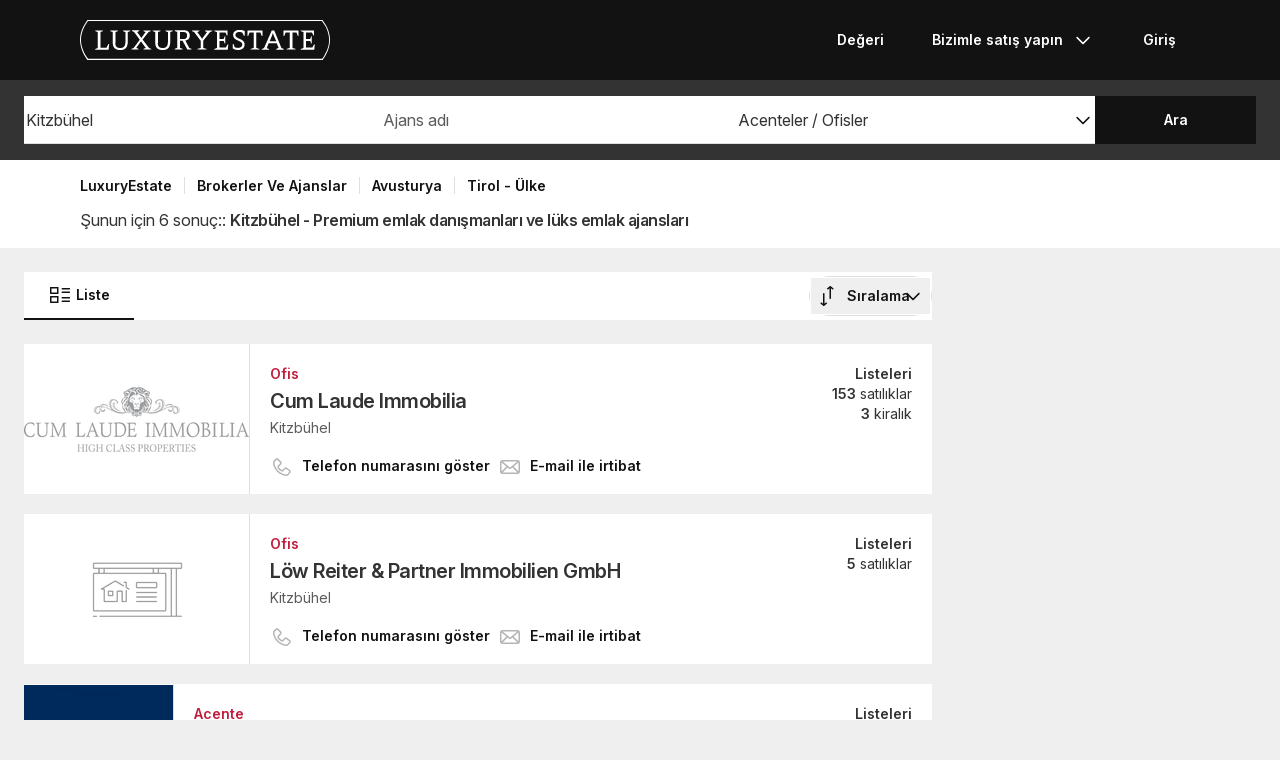

--- FILE ---
content_type: text/html; charset=UTF-8
request_url: https://www.luxuryestate.com/tr/agents-brokers/austria/tyrol/bezirk-kitzbuehel/kitzbuhel
body_size: 51831
content:
<!DOCTYPE html>
 

<html lang="tr" dir="ltr" bazlator="tr_TR">
    <head>
        <!-- Preconnect third party services -->
        <link rel="preconnect" href="https://pic.le-cdn.com">
        <!-- End Preconnect third party services -->

        <!-- Preload images -->
                
                        <!-- End Preload images -->

        <!-- Preload scripts -->
            <link
                rel="preload"
                as="script"
                href="/bundles/app/js/common~4a38229d.js"
                fetchpriority="high"
            >
            <link
                rel="preload"
                as="script"
                href="/bundles/app/js/translations/tr_TR~6b2c50b7.js"
                fetchpriority="high"
            >
        <!-- End preload scripts -->

        <!-- Google one tap -->
                                        <script async src="https://accounts.google.com/gsi/client"></script>
                <script>
                    function google_one_tap(response) {
                        window.handleCredentialResponseGoogleOneTap(response);
                    }
                </script>
                    <!-- End Google one tap -->

        
        <meta http-equiv="Content-Type" content="text/html; charset=utf-8" />
        <title>Kitzbühel - Premium emlak danışmanları ve lüks emlak ajansları - Luxuryestate.com</title>
        
<meta property="fb:app_id" content="1580953698829216"/>
    <meta property="og:image" content="/bundles/app/images/favicons/og-image-400x400~7e31513e.png" />
    <meta property="og:title" content="Kitzbühel - Premium emlak danışmanları ve lüks emlak ajansları - Luxuryestate.com" />
<meta property="og:site_name" content="LuxuryEstate.com">
<meta property="og:url" content="https://www.luxuryestate.com/tr/agents-brokers/austria/tyrol/bezirk-kitzbuehel/kitzbuhel">
<meta property="og:locale:alternate" content="tr_TR" />

<meta name="viewport" content="width=device-width, initial-scale=1, minimum-scale=1, maximum-scale=1" />

<meta name="yandex-verification" content="bc9d4aa3735e92e3" />
    <link rel="apple-touch-icon" sizes="180x180" href="/bundles/app/images/favicons/apple-touch-icon~7e31513e.png">
    <link rel="icon" type="image/png" sizes="32x32" href="/bundles/app/images/favicons/favicon-32x32~e7bc39ed.png">
    <link rel="icon" type="image/png" sizes="16x16" href="/bundles/app/images/favicons/favicon-16x16~c5f23d17.png">
    <link rel="manifest" href="/bundles/app/images/favicons/webmanifest~71e0e613.json">
    <link rel="mask-icon" href="/bundles/app/images/favicons/safari-pinned-tab~7da063ec.svg" color="#000000">
    <link rel="shortcut icon" type="image/x-icon" href="/bundles/app/images/favicons/favicon~16000770.ico">
    <meta name="apple-mobile-web-app-title" content="Luxury Estate App">
    <meta name="apple-mobile-web-app-status-bar-style" content="black-translucent">
    <meta name="application-name" content="Luxury Estate App">
    <meta name="msapplication-TileColor" content="#000000">
    <meta name="msapplication-config" content="/bundles/app/images/favicons/browserconfig~3f396115.xml">
    <meta name="theme-color" content="#000000">

            <link rel="canonical" href="https://www.luxuryestate.com/tr/agents-brokers/austria/tyrol/bezirk-kitzbuehel/kitzbuhel">

    
    
            <link rel="alternate" href="https://www.luxuryestate.com/agents-brokers/austria/tyrol/bezirk-kitzbuehel/kitzbuhel" hreflang="en">
        <link rel="alternate" href="https://www.luxuryestate.com/fr/agents-brokers/austria/tyrol/bezirk-kitzbuehel/kitzbuhel" hreflang="fr">
        <link rel="alternate" href="https://www.luxuryestate.com/it/agents-brokers/austria/tyrol/bezirk-kitzbuehel/kitzbuhel" hreflang="it">
        <link rel="alternate" href="https://www.luxuryestate.com/de/agents-brokers/austria/tyrol/bezirk-kitzbuehel/kitzbuhel" hreflang="de">
        <link rel="alternate" href="https://www.luxuryestate.com/es/agents-brokers/austria/tyrol/bezirk-kitzbuehel/kitzbuhel" hreflang="es">
        <link rel="alternate" href="https://www.luxuryestate.com/ru/agents-brokers/austria/tyrol/bezirk-kitzbuehel/kitzbuhel" hreflang="ru">
        <link rel="alternate" href="https://www.luxuryestate.com/zh/agents-brokers/austria/tyrol/bezirk-kitzbuehel/kitzbuhel" hreflang="zh">
        <link rel="alternate" href="https://www.luxuryestate.com/pt/agents-brokers/austria/tyrol/bezirk-kitzbuehel/kitzbuhel" hreflang="pt">
        <link rel="alternate" href="https://www.luxuryestate.com/pl/agents-brokers/austria/tyrol/bezirk-kitzbuehel/kitzbuhel" hreflang="pl">
        <link rel="alternate" href="https://www.luxuryestate.com/ar/agents-brokers/austria/tyrol/bezirk-kitzbuehel/kitzbuhel" hreflang="ar">
        <link rel="alternate" href="https://www.luxuryestate.com/tr/agents-brokers/austria/tyrol/bezirk-kitzbuehel/kitzbuhel" hreflang="tr">
        <link rel="alternate" href="https://www.luxuryestate.com/nl/agents-brokers/austria/tyrol/bezirk-kitzbuehel/kitzbuhel" hreflang="nl">
        <link rel="alternate" href="https://www.luxuryestate.com/ja/agents-brokers/austria/tyrol/bezirk-kitzbuehel/kitzbuhel" hreflang="ja">
        <link rel="alternate" href="https://www.luxuryestate.com/ko/agents-brokers/austria/tyrol/bezirk-kitzbuehel/kitzbuhel" hreflang="ko">
        <link rel="alternate" href="https://www.luxuryestate.com/he/agents-brokers/austria/tyrol/bezirk-kitzbuehel/kitzbuhel" hreflang="he">
        <link rel="alternate" href="https://www.luxuryestate.com/el/agents-brokers/austria/tyrol/bezirk-kitzbuehel/kitzbuhel" hreflang="el">
        <link rel="alternate" href="https://www.luxuryestate.com/agents-brokers/austria/tyrol/bezirk-kitzbuehel/kitzbuhel" hreflang="x-default">    
    <meta name="robots" content="index,follow" />

<meta name="format-detection" content="telephone=no">

<meta name="referrer" content="always" />

<meta name="apple-itunes-app" content="app-id=720173779, affiliate-data=ct=Smart-banner-safari&pt=5285801, app-argument=luxuryestate://"/>

                            <link rel="preload" href="/bundles/app/fonts/Inter/InterVariable.woff2" as="font" type="font/woff2" crossorigin>
            <link rel="preload" href="/bundles/app/fonts/SourceSerif/SourceSerif4Variable.woff2" as="font" type="font/woff2" crossorigin>
                                                                            <style>@keyframes icon-swing{0%{transform:rotate(0deg) scale(1)}10%{transform:rotate(15deg) scale(1.1)}30%{transform:rotate(-10deg) scale(1.15)}50%{transform:rotate(12deg) scale(1.1)}70%{transform:rotate(-8deg) scale(1.05)}85%{transform:rotate(5deg) scale(1.02)}100%{transform:rotate(0deg) scale(1)}}@keyframes movement-curves{0%{opacity:0;transform:translateX(-20px) scale(0.8)}20%{opacity:.6;transform:translateX(-10px) scale(0.9)}40%{opacity:1;transform:translateX(5px) scale(1)}60%{opacity:.8;transform:translateX(15px) scale(0.95)}80%{opacity:.4;transform:translateX(25px) scale(0.8)}100%{opacity:0;transform:translateX(30px) scale(0.6)}}@keyframes map-pin-play{from{transform:translateX(0)}to{transform:translateX(calc(-1 * var(--frame-width) * 29))}}.swing-animation{animation:icon-swing 1s ease-in-out 0s 3;transform-origin:center center}.map-pin-sprite{--frame-width: 48px;width:4.8rem;height:4.8rem;overflow:hidden;position:relative;cursor:pointer}@media screen and (min-width: 1025px){.map-pin-sprite{height:8.8rem;width:8.8rem;--frame-width: 88px}}.map-pin-sprite--animated img,.map-pin-sprite--hover img{animation:map-pin-play 2s steps(29) 1}.map-pin-sprite img{height:100%;width:auto;display:block;will-change:transform;backface-visibility:hidden}/*! normalize.css v3.0.3 | MIT License | github.com/necolas/normalize.css */html{font-family:sans-serif;-ms-text-size-adjust:100%;-webkit-text-size-adjust:100%}body{margin:0}article,aside,details,figcaption,figure,footer,header,hgroup,main,menu,nav,section,summary{display:block}audio,canvas,progress,video{display:inline-block;vertical-align:baseline}audio:not([controls]){display:none;height:0}[hidden],template{display:none}a{background-color:rgba(0,0,0,0)}a:active,a:hover{outline:0}abbr[title]{border-bottom:none;text-decoration:underline;text-decoration:underline dotted}b,strong{font-weight:bold}dfn{font-style:italic}h1{font-size:2em;margin:.67em 0}mark{background:#ff0;color:#000}small{font-size:80%}sub,sup{font-size:75%;line-height:0;position:relative;vertical-align:baseline}sup{top:-0.5em}sub{bottom:-0.25em}img{border:0}svg:not(:root){overflow:hidden}figure{margin:1em 40px}hr{box-sizing:content-box;height:0}pre{overflow:auto}code,kbd,pre,samp{font-family:monospace,monospace;font-size:1em}button,input,optgroup,select,textarea{color:inherit;font:inherit;margin:0}button{overflow:visible}button,select{text-transform:none}button,html input[type=button],input[type=reset],input[type=submit]{-webkit-appearance:button;cursor:pointer}button[disabled],html input[disabled]{cursor:default}button::-moz-focus-inner,input::-moz-focus-inner{border:0;padding:0}input{line-height:normal}input[type=checkbox],input[type=radio]{box-sizing:border-box;padding:0}input[type=number]::-webkit-inner-spin-button,input[type=number]::-webkit-outer-spin-button{height:auto}input[type=search]{-webkit-appearance:textfield;box-sizing:content-box}input[type=search]::-webkit-search-cancel-button,input[type=search]::-webkit-search-decoration{-webkit-appearance:none}fieldset{border:1px solid silver;margin:0 2px;padding:.35em .625em .75em}legend{border:0;padding:0}textarea{overflow:auto}optgroup{font-weight:bold}table{border-collapse:collapse;border-spacing:0}td,th{padding:0}.clearfix:before,.clearfix:after{display:table;content:" "}.clearfix:after{clear:both}.center-block{display:block;margin-right:auto;margin-left:auto}.pull-right{float:right !important}.pull-left{float:left !important}.hide{display:none !important}.show{display:block !important}.invisible{visibility:hidden}.text-hide{font:0/0 a;color:rgba(0,0,0,0);text-shadow:none;background-color:rgba(0,0,0,0);border:0}.hidden{display:none !important}.affix{position:fixed}.fade{opacity:0;-webkit-transition:opacity .15s linear;-o-transition:opacity .15s linear;transition:opacity .15s linear}.fade.in{opacity:1}.collapse{display:none}.collapse.in{display:block}tr.collapse.in{display:table-row}tbody.collapse.in{display:table-row-group}.collapsing{position:relative;height:0;overflow:hidden;-webkit-transition-property:height,visibility;transition-property:height,visibility;-webkit-transition-duration:.35s;transition-duration:.35s;-webkit-transition-timing-function:ease;transition-timing-function:ease}*{-webkit-box-sizing:border-box;-moz-box-sizing:border-box;box-sizing:border-box}*:before,*:after{-webkit-box-sizing:border-box;-moz-box-sizing:border-box;box-sizing:border-box}html{font-size:10px;-webkit-tap-highlight-color:rgba(0,0,0,0)}body{font-family:"Helvetica Neue",Helvetica,Arial,sans-serif;font-size:14px;line-height:1.428571429;color:#333;background-color:#fff}input,button,select,textarea{font-family:inherit;font-size:inherit;line-height:inherit}a{color:rgb(51.4340909091,122.2772727273,183.4159090909);text-decoration:none}a:hover,a:focus{color:rgb(34.6799586777,82.4466942149,123.6700413223);text-decoration:underline}a:focus{outline:5px auto -webkit-focus-ring-color;outline-offset:-2px}figure{margin:0}img{vertical-align:middle}.img-responsive{display:block;max-width:100%;height:auto}.img-rounded{border-radius:6px}.img-thumbnail{padding:4px;line-height:1.428571429;background-color:#fff;border:1px solid #ddd;border-radius:4px;-webkit-transition:all .2s ease-in-out;-o-transition:all .2s ease-in-out;transition:all .2s ease-in-out;display:inline-block;max-width:100%;height:auto}.img-circle{border-radius:50%}hr{margin-top:20px;margin-bottom:20px;border:0;border-top:1px solid hsl(0,0%,93.5%)}.sr-only{position:absolute;width:1px;height:1px;padding:0;margin:-1px;overflow:hidden;clip:rect(0, 0, 0, 0);border:0}.sr-only-focusable:active,.sr-only-focusable:focus{position:static;width:auto;height:auto;margin:0;overflow:visible;clip:auto}[role=button]{cursor:pointer}.btn{display:inline-block;margin-bottom:0;font-weight:normal;text-align:center;white-space:nowrap;vertical-align:middle;touch-action:manipulation;cursor:pointer;background-image:none;border:1px solid rgba(0,0,0,0);padding:6px 12px;font-size:14px;line-height:1.428571429;border-radius:4px;-webkit-user-select:none;-moz-user-select:none;-ms-user-select:none;user-select:none}.btn:focus,.btn.focus,.btn:active:focus,.btn:active.focus,.btn.active:focus,.btn.active.focus{outline:5px auto -webkit-focus-ring-color;outline-offset:-2px}.btn:hover,.btn:focus,.btn.focus{color:#fff;text-decoration:none}.btn:active,.btn.active{background-image:none;outline:0;-webkit-box-shadow:inset 0 3px 5px rgba(0,0,0,.125);box-shadow:inset 0 3px 5px rgba(0,0,0,.125)}.btn.disabled,.btn[disabled],fieldset[disabled] .btn{cursor:default;filter:alpha(opacity=65);opacity:.65;-webkit-box-shadow:none;box-shadow:none}a.btn.disabled,fieldset[disabled] a.btn{pointer-events:none}.btn-default{color:#fff;background-color:rgba(0,0,0,0);border:1px solid;border-color:#ccc}.btn-default:hover,.btn-default:focus,.btn-default:active,.btn-default.active{color:#fff;background-color:rgba(0,0,0,0);border-color:#ccc}.open>.btn-default.dropdown-toggle{color:#fff;background-color:rgba(0,0,0,0);border-color:#ccc}.btn-default:active,.btn-default.active,.open>.btn-default.dropdown-toggle{background-image:none}.btn-default.disabled,.btn-default.disabled:hover,.btn-default.disabled:focus,.btn-default.disabled:active,.btn-default.disabled.active,.btn-default[disabled],.btn-default[disabled]:hover,.btn-default[disabled]:focus,.btn-default[disabled]:active,.btn-default[disabled].active,fieldset[disabled] .btn-default,fieldset[disabled] .btn-default:hover,fieldset[disabled] .btn-default:focus,fieldset[disabled] .btn-default:active,fieldset[disabled] .btn-default.active{opacity:.6;background-color:rgba(0,0,0,0);border-color:#ccc}.btn-primary{color:#fff;background-color:#121212;border:1px solid;border-color:rgb(5.25,5.25,5.25)}.btn-primary:hover,.btn-primary:focus,.btn-primary:active,.btn-primary.active{color:#fff;background-color:#000;border-color:rgb(5.25,5.25,5.25)}.open>.btn-primary.dropdown-toggle{color:#fff;background-color:#000;border-color:rgb(5.25,5.25,5.25)}.btn-primary:active,.btn-primary.active,.open>.btn-primary.dropdown-toggle{background-image:none}.btn-primary.disabled,.btn-primary.disabled:hover,.btn-primary.disabled:focus,.btn-primary.disabled:active,.btn-primary.disabled.active,.btn-primary[disabled],.btn-primary[disabled]:hover,.btn-primary[disabled]:focus,.btn-primary[disabled]:active,.btn-primary[disabled].active,fieldset[disabled] .btn-primary,fieldset[disabled] .btn-primary:hover,fieldset[disabled] .btn-primary:focus,fieldset[disabled] .btn-primary:active,fieldset[disabled] .btn-primary.active{opacity:.6;background-color:#121212;border-color:rgb(5.25,5.25,5.25)}.btn-success{color:#fff;background-color:#5cb85c;border:1px solid;border-color:hsl(120,39.3162393162%,49.1176470588%)}.btn-success:hover,.btn-success:focus,.btn-success:active,.btn-success.active{color:#fff;background-color:hsl(120,39.3162393162%,51.1176470588%);border-color:hsl(120,39.3162393162%,49.1176470588%)}.open>.btn-success.dropdown-toggle{color:#fff;background-color:hsl(120,39.3162393162%,51.1176470588%);border-color:hsl(120,39.3162393162%,49.1176470588%)}.btn-success:active,.btn-success.active,.open>.btn-success.dropdown-toggle{background-image:none}.btn-success.disabled,.btn-success.disabled:hover,.btn-success.disabled:focus,.btn-success.disabled:active,.btn-success.disabled.active,.btn-success[disabled],.btn-success[disabled]:hover,.btn-success[disabled]:focus,.btn-success[disabled]:active,.btn-success[disabled].active,fieldset[disabled] .btn-success,fieldset[disabled] .btn-success:hover,fieldset[disabled] .btn-success:focus,fieldset[disabled] .btn-success:active,fieldset[disabled] .btn-success.active{opacity:.6;background-color:#5cb85c;border-color:hsl(120,39.3162393162%,49.1176470588%)}.btn-info{color:#fff;background-color:#5bc0de;border:1px solid;border-color:rgb(69.7715736041,183.845177665,217.7284263959)}.btn-info:hover,.btn-info:focus,.btn-info:active,.btn-info.active{color:#fff;background-color:rgb(78.2629441624,187.107106599,219.4370558376);border-color:rgb(69.7715736041,183.845177665,217.7284263959)}.open>.btn-info.dropdown-toggle{color:#fff;background-color:rgb(78.2629441624,187.107106599,219.4370558376);border-color:rgb(69.7715736041,183.845177665,217.7284263959)}.btn-info:active,.btn-info.active,.open>.btn-info.dropdown-toggle{background-image:none}.btn-info.disabled,.btn-info.disabled:hover,.btn-info.disabled:focus,.btn-info.disabled:active,.btn-info.disabled.active,.btn-info[disabled],.btn-info[disabled]:hover,.btn-info[disabled]:focus,.btn-info[disabled]:active,.btn-info[disabled].active,fieldset[disabled] .btn-info,fieldset[disabled] .btn-info:hover,fieldset[disabled] .btn-info:focus,fieldset[disabled] .btn-info:active,fieldset[disabled] .btn-info.active{opacity:.6;background-color:#5bc0de;border-color:rgb(69.7715736041,183.845177665,217.7284263959)}.btn-warning{color:#fff;background-color:#f0ad4e;border:1px solid;border-color:rgb(238.0078125,162.109375,54.4921875)}.btn-warning:hover,.btn-warning:focus,.btn-warning:active,.btn-warning.active{color:#fff;background-color:rgb(238.8046875,166.465625,63.8953125);border-color:rgb(238.0078125,162.109375,54.4921875)}.open>.btn-warning.dropdown-toggle{color:#fff;background-color:rgb(238.8046875,166.465625,63.8953125);border-color:rgb(238.0078125,162.109375,54.4921875)}.btn-warning:active,.btn-warning.active,.open>.btn-warning.dropdown-toggle{background-image:none}.btn-warning.disabled,.btn-warning.disabled:hover,.btn-warning.disabled:focus,.btn-warning.disabled:active,.btn-warning.disabled.active,.btn-warning[disabled],.btn-warning[disabled]:hover,.btn-warning[disabled]:focus,.btn-warning[disabled]:active,.btn-warning[disabled].active,fieldset[disabled] .btn-warning,fieldset[disabled] .btn-warning:hover,fieldset[disabled] .btn-warning:focus,fieldset[disabled] .btn-warning:active,fieldset[disabled] .btn-warning.active{opacity:.6;background-color:#f0ad4e;border-color:rgb(238.0078125,162.109375,54.4921875)}.btn-danger{color:#fff;background-color:#d9534f;border:1px solid;border-color:rgb(212.4719626168,62.5046728972,58.0280373832)}.btn-danger:hover,.btn-danger:focus,.btn-danger:active,.btn-danger.active{color:#fff;background-color:rgb(214.2831775701,70.7028037383,66.4168224299);border-color:rgb(212.4719626168,62.5046728972,58.0280373832)}.open>.btn-danger.dropdown-toggle{color:#fff;background-color:rgb(214.2831775701,70.7028037383,66.4168224299);border-color:rgb(212.4719626168,62.5046728972,58.0280373832)}.btn-danger:active,.btn-danger.active,.open>.btn-danger.dropdown-toggle{background-image:none}.btn-danger.disabled,.btn-danger.disabled:hover,.btn-danger.disabled:focus,.btn-danger.disabled:active,.btn-danger.disabled.active,.btn-danger[disabled],.btn-danger[disabled]:hover,.btn-danger[disabled]:focus,.btn-danger[disabled]:active,.btn-danger[disabled].active,fieldset[disabled] .btn-danger,fieldset[disabled] .btn-danger:hover,fieldset[disabled] .btn-danger:focus,fieldset[disabled] .btn-danger:active,fieldset[disabled] .btn-danger.active{opacity:.6;background-color:#d9534f;border-color:rgb(212.4719626168,62.5046728972,58.0280373832)}.btn-link{font-weight:400;color:rgb(51.4340909091,122.2772727273,183.4159090909);border-radius:0}.btn-link,.btn-link:active,.btn-link.active,.btn-link[disabled],fieldset[disabled] .btn-link{background-color:rgba(0,0,0,0);-webkit-box-shadow:none;box-shadow:none}.btn-link,.btn-link:hover,.btn-link:focus,.btn-link:active{border-color:rgba(0,0,0,0)}.btn-link:hover,.btn-link:focus{color:rgb(34.6799586777,82.4466942149,123.6700413223);text-decoration:underline;background-color:rgba(0,0,0,0)}.btn-link[disabled]:hover,.btn-link[disabled]:focus,fieldset[disabled] .btn-link:hover,fieldset[disabled] .btn-link:focus{color:hsl(0,0%,46.7%);text-decoration:none}.btn-lg{padding:10px 16px;font-size:18px;line-height:1.3333333;border-radius:6px}.btn-sm{padding:5px 10px;font-size:12px;line-height:1.5;border-radius:3px}.btn-xs{padding:1px 5px;font-size:12px;line-height:1.5;border-radius:3px}.btn-block{display:block;width:100%}.btn-block+.btn-block{margin-top:5px}input[type=submit].btn-block,input[type=reset].btn-block,input[type=button].btn-block{width:100%}fieldset{min-width:0;padding:0;margin:0;border:0}legend{display:block;width:100%;padding:0;margin-bottom:20px;font-size:21px;line-height:inherit;color:#333;border:0;border-bottom:1px solid #e5e5e5}label{display:inline-block;max-width:100%;margin-bottom:5px;font-weight:700}input[type=search]{-webkit-box-sizing:border-box;-moz-box-sizing:border-box;box-sizing:border-box;-webkit-appearance:none;appearance:none}input[type=radio],input[type=checkbox]{margin:4px 0 0;margin-top:1px \9 ;line-height:normal}input[type=radio][disabled],input[type=radio].disabled,fieldset[disabled] input[type=radio],input[type=checkbox][disabled],input[type=checkbox].disabled,fieldset[disabled] input[type=checkbox]{cursor:default}input[type=file]{display:block}input[type=range]{display:block;width:100%}select[multiple],select[size]{height:auto}input[type=file]:focus,input[type=radio]:focus,input[type=checkbox]:focus{outline:5px auto -webkit-focus-ring-color;outline-offset:-2px}output{display:block;padding-top:7px;font-size:14px;line-height:1.428571429;color:hsl(0,0%,33.5%)}.form-control{display:block;width:100%;height:48px;padding:6px 12px;font-size:14px;line-height:1.428571429;color:hsl(0,0%,33.5%);background-color:#fff;background-image:none;border:1px solid #ccc;border-radius:4px;-webkit-box-shadow:inset 0 1px 1px rgba(0,0,0,.075);box-shadow:inset 0 1px 1px rgba(0,0,0,.075);-webkit-transition:border-color ease-in-out .15s,box-shadow ease-in-out .15s;-o-transition:border-color ease-in-out .15s,box-shadow ease-in-out .15s;transition:border-color ease-in-out .15s,box-shadow ease-in-out .15s}.form-control:focus{border-color:#66afe9;outline:0;-webkit-box-shadow:inset 0 1px 1px rgba(0,0,0,.075),0 0 8px rgba(102,175,233,.6);box-shadow:inset 0 1px 1px rgba(0,0,0,.075),0 0 8px rgba(102,175,233,.6)}.form-control::-moz-placeholder{color:#999;opacity:1}.form-control:-ms-input-placeholder{color:#999}.form-control::-webkit-input-placeholder{color:#999}.form-control::-ms-expand{background-color:rgba(0,0,0,0);border:0}.form-control[disabled],.form-control[readonly],fieldset[disabled] .form-control{background-color:hsl(0,0%,93.5%);opacity:1}.form-control[disabled],fieldset[disabled] .form-control{cursor:default}textarea.form-control{height:auto}@media screen and (-webkit-min-device-pixel-ratio: 0){input[type=date].form-control,input[type=time].form-control,input[type=datetime-local].form-control,input[type=month].form-control{line-height:48px}input[type=date].input-sm,.input-group-sm input[type=date],input[type=time].input-sm,.input-group-sm input[type=time],input[type=datetime-local].input-sm,.input-group-sm input[type=datetime-local],input[type=month].input-sm,.input-group-sm input[type=month]{line-height:30px}input[type=date].input-lg,.input-group-lg input[type=date],input[type=time].input-lg,.input-group-lg input[type=time],input[type=datetime-local].input-lg,.input-group-lg input[type=datetime-local],input[type=month].input-lg,.input-group-lg input[type=month]{line-height:46px}}.form-group{margin-bottom:15px}.radio,.checkbox{position:relative;display:block;margin-top:10px;margin-bottom:10px}.radio.disabled label,fieldset[disabled] .radio label,.checkbox.disabled label,fieldset[disabled] .checkbox label{cursor:default}.radio label,.checkbox label{min-height:20px;padding-left:20px;margin-bottom:0;font-weight:400;cursor:pointer}.radio input[type=radio],.radio-inline input[type=radio],.checkbox input[type=checkbox],.checkbox-inline input[type=checkbox]{position:absolute;margin-top:4px \9 ;margin-left:-20px}.radio+.radio,.checkbox+.checkbox{margin-top:-5px}.radio-inline,.checkbox-inline{position:relative;display:inline-block;padding-left:20px;margin-bottom:0;font-weight:400;vertical-align:middle;cursor:pointer}.radio-inline.disabled,fieldset[disabled] .radio-inline,.checkbox-inline.disabled,fieldset[disabled] .checkbox-inline{cursor:default}.radio-inline+.radio-inline,.checkbox-inline+.checkbox-inline{margin-top:0;margin-left:10px}.form-control-static{min-height:34px;padding-top:7px;padding-bottom:7px;margin-bottom:0}.form-control-static.input-lg,.form-control-static.input-sm{padding-right:0;padding-left:0}.input-sm{height:30px;padding:5px 10px;font-size:12px;line-height:1.5;border-radius:3px}select.input-sm{height:30px;line-height:30px}textarea.input-sm,select[multiple].input-sm{height:auto}.form-group-sm .form-control{height:30px;padding:5px 10px;font-size:12px;line-height:1.5;border-radius:3px}.form-group-sm select.form-control{height:30px;line-height:30px}.form-group-sm textarea.form-control,.form-group-sm select[multiple].form-control{height:auto}.form-group-sm .form-control-static{height:30px;min-height:32px;padding:6px 10px;font-size:12px;line-height:1.5}.input-lg{height:46px;padding:10px 16px;font-size:18px;line-height:1.3333333;border-radius:6px}select.input-lg{height:46px;line-height:46px}textarea.input-lg,select[multiple].input-lg{height:auto}.form-group-lg .form-control{height:46px;padding:10px 16px;font-size:18px;line-height:1.3333333;border-radius:6px}.form-group-lg select.form-control{height:46px;line-height:46px}.form-group-lg textarea.form-control,.form-group-lg select[multiple].form-control{height:auto}.form-group-lg .form-control-static{height:46px;min-height:38px;padding:11px 16px;font-size:18px;line-height:1.3333333}.has-feedback{position:relative}.has-feedback .form-control{padding-right:60px}.form-control-feedback{position:absolute;top:0;right:0;z-index:2;display:block;width:48px;height:48px;line-height:48px;text-align:center;pointer-events:none}.input-lg+.form-control-feedback,.input-group-lg+.form-control-feedback,.form-group-lg .form-control+.form-control-feedback{width:46px;height:46px;line-height:46px}.input-sm+.form-control-feedback,.input-group-sm+.form-control-feedback,.form-group-sm .form-control+.form-control-feedback{width:30px;height:30px;line-height:30px}.has-success .help-block,.has-success .control-label,.has-success .radio,.has-success .checkbox,.has-success .radio-inline,.has-success .checkbox-inline,.has-success.radio label,.has-success.checkbox label,.has-success.radio-inline label,.has-success.checkbox-inline label{color:#3c763d}.has-success .form-control{border-color:#3c763d;-webkit-box-shadow:inset 0 1px 1px rgba(0,0,0,.075);box-shadow:inset 0 1px 1px rgba(0,0,0,.075)}.has-success .form-control:focus{border-color:rgb(42.808988764,84.191011236,43.5224719101);-webkit-box-shadow:inset 0 1px 1px rgba(0,0,0,.075),0 0 6px rgb(102.5280898876,177.4719101124,103.8202247191);box-shadow:inset 0 1px 1px rgba(0,0,0,.075),0 0 6px rgb(102.5280898876,177.4719101124,103.8202247191)}.has-success .input-group-addon{color:#3c763d;background-color:#dff0d8;border-color:#3c763d}.has-success .form-control-feedback{color:#3c763d}.has-warning .help-block,.has-warning .control-label,.has-warning .radio,.has-warning .checkbox,.has-warning .radio-inline,.has-warning .checkbox-inline,.has-warning.radio label,.has-warning.checkbox label,.has-warning.radio-inline label,.has-warning.checkbox-inline label{color:#8a6d3b}.has-warning .form-control{border-color:#8a6d3b;-webkit-box-shadow:inset 0 1px 1px rgba(0,0,0,.075);box-shadow:inset 0 1px 1px rgba(0,0,0,.075)}.has-warning .form-control:focus{border-color:rgb(102.2741116751,80.7817258883,43.7258883249);-webkit-box-shadow:inset 0 1px 1px rgba(0,0,0,.075),0 0 6px rgb(191.807106599,160.7461928934,107.192893401);box-shadow:inset 0 1px 1px rgba(0,0,0,.075),0 0 6px rgb(191.807106599,160.7461928934,107.192893401)}.has-warning .input-group-addon{color:#8a6d3b;background-color:#fcf8e3;border-color:#8a6d3b}.has-warning .form-control-feedback{color:#8a6d3b}.has-error .help-block,.has-error .control-label,.has-error .radio,.has-error .checkbox,.has-error .radio-inline,.has-error .checkbox-inline,.has-error.radio label,.has-error.checkbox label,.has-error.radio-inline label,.has-error.checkbox-inline label{color:#a94442}.has-error .form-control{border-color:#a94442;-webkit-box-shadow:inset 0 1px 1px rgba(0,0,0,.075);box-shadow:inset 0 1px 1px rgba(0,0,0,.075)}.has-error .form-control:focus{border-color:hsl(1.1650485437,43.829787234%,36.0784313725%);-webkit-box-shadow:inset 0 1px 1px rgba(0,0,0,.075),0 0 6px hsl(1.1650485437,43.829787234%,66.0784313725%);box-shadow:inset 0 1px 1px rgba(0,0,0,.075),0 0 6px hsl(1.1650485437,43.829787234%,66.0784313725%)}.has-error .input-group-addon{color:#a94442;background-color:#f2dede;border-color:#a94442}.has-error .form-control-feedback{color:#a94442}.has-feedback label~.form-control-feedback{top:25px}.has-feedback label.sr-only~.form-control-feedback{top:0}.help-block{display:block;margin-top:5px;margin-bottom:10px;color:hsl(0,0%,45%)}@media(min-width: 768px){.form-inline .form-group{display:inline-block;margin-bottom:0;vertical-align:middle}.form-inline .form-control{display:inline-block;width:auto;vertical-align:middle}.form-inline .form-control-static{display:inline-block}.form-inline .input-group{display:inline-table;vertical-align:middle}.form-inline .input-group .input-group-addon,.form-inline .input-group .input-group-btn,.form-inline .input-group .form-control{width:auto}.form-inline .input-group>.form-control{width:100%}.form-inline .control-label{margin-bottom:0;vertical-align:middle}.form-inline .radio,.form-inline .checkbox{display:inline-block;margin-top:0;margin-bottom:0;vertical-align:middle}.form-inline .radio label,.form-inline .checkbox label{padding-left:0}.form-inline .radio input[type=radio],.form-inline .checkbox input[type=checkbox]{position:relative;margin-left:0}.form-inline .has-feedback .form-control-feedback{top:0}}.form-horizontal .radio,.form-horizontal .checkbox,.form-horizontal .radio-inline,.form-horizontal .checkbox-inline{padding-top:7px;margin-top:0;margin-bottom:0}.form-horizontal .radio,.form-horizontal .checkbox{min-height:27px}.form-horizontal .form-group{margin-right:-10px;margin-left:-10px}.form-horizontal .form-group:before,.form-horizontal .form-group:after{display:table;content:" "}.form-horizontal .form-group:after{clear:both}@media(min-width: 768px){.form-horizontal .control-label{padding-top:7px;margin-bottom:0;text-align:right}}.form-horizontal .has-feedback .form-control-feedback{right:10px}@media(min-width: 768px){.form-horizontal .form-group-lg .control-label{padding-top:11px;font-size:18px}}@media(min-width: 768px){.form-horizontal .form-group-sm .control-label{padding-top:6px;font-size:12px}}.container{padding-right:10px;padding-left:10px;margin-right:auto;margin-left:auto}.container:before,.container:after{display:table;content:" "}.container:after{clear:both}@media(min-width: 768px){.container{width:750px}}@media(min-width: 1025px){.container{width:970px}}@media(min-width: 1280px){.container{width:1170px}}.container-fluid{padding-right:10px;padding-left:10px;margin-right:auto;margin-left:auto}.container-fluid:before,.container-fluid:after{display:table;content:" "}.container-fluid:after{clear:both}.row{margin-right:-10px;margin-left:-10px}.row:before,.row:after{display:table;content:" "}.row:after{clear:both}.row-no-gutters{margin-right:0;margin-left:0}.row-no-gutters [class*=col-]{padding-right:0;padding-left:0}.col-xs-1,.col-sm-1,.col-md-1,.col-lg-1,.col-xs-2,.col-sm-2,.col-md-2,.col-lg-2,.col-xs-3,.col-sm-3,.col-md-3,.col-lg-3,.col-xs-4,.col-sm-4,.col-md-4,.col-lg-4,.col-xs-5,.col-sm-5,.col-md-5,.col-lg-5,.col-xs-6,.col-sm-6,.col-md-6,.col-lg-6,.col-xs-7,.col-sm-7,.col-md-7,.col-lg-7,.col-xs-8,.col-sm-8,.col-md-8,.col-lg-8,.col-xs-9,.col-sm-9,.col-md-9,.col-lg-9,.col-xs-10,.col-sm-10,.col-md-10,.col-lg-10,.col-xs-11,.col-sm-11,.col-md-11,.col-lg-11,.col-xs-12,.col-sm-12,.col-md-12,.col-lg-12{position:relative;min-height:1px;padding-right:10px;padding-left:10px}.col-xs-1,.col-xs-2,.col-xs-3,.col-xs-4,.col-xs-5,.col-xs-6,.col-xs-7,.col-xs-8,.col-xs-9,.col-xs-10,.col-xs-11,.col-xs-12{float:left}.col-xs-1{width:8.3333333333%}.col-xs-2{width:16.6666666667%}.col-xs-3{width:25%}.col-xs-4{width:33.3333333333%}.col-xs-5{width:41.6666666667%}.col-xs-6{width:50%}.col-xs-7{width:58.3333333333%}.col-xs-8{width:66.6666666667%}.col-xs-9{width:75%}.col-xs-10{width:83.3333333333%}.col-xs-11{width:91.6666666667%}.col-xs-12{width:100%}.col-xs-pull-0{right:auto}.col-xs-pull-1{right:8.3333333333%}.col-xs-pull-2{right:16.6666666667%}.col-xs-pull-3{right:25%}.col-xs-pull-4{right:33.3333333333%}.col-xs-pull-5{right:41.6666666667%}.col-xs-pull-6{right:50%}.col-xs-pull-7{right:58.3333333333%}.col-xs-pull-8{right:66.6666666667%}.col-xs-pull-9{right:75%}.col-xs-pull-10{right:83.3333333333%}.col-xs-pull-11{right:91.6666666667%}.col-xs-pull-12{right:100%}.col-xs-push-0{left:auto}.col-xs-push-1{left:8.3333333333%}.col-xs-push-2{left:16.6666666667%}.col-xs-push-3{left:25%}.col-xs-push-4{left:33.3333333333%}.col-xs-push-5{left:41.6666666667%}.col-xs-push-6{left:50%}.col-xs-push-7{left:58.3333333333%}.col-xs-push-8{left:66.6666666667%}.col-xs-push-9{left:75%}.col-xs-push-10{left:83.3333333333%}.col-xs-push-11{left:91.6666666667%}.col-xs-push-12{left:100%}.col-xs-offset-0{margin-left:0%}.col-xs-offset-1{margin-left:8.3333333333%}.col-xs-offset-2{margin-left:16.6666666667%}.col-xs-offset-3{margin-left:25%}.col-xs-offset-4{margin-left:33.3333333333%}.col-xs-offset-5{margin-left:41.6666666667%}.col-xs-offset-6{margin-left:50%}.col-xs-offset-7{margin-left:58.3333333333%}.col-xs-offset-8{margin-left:66.6666666667%}.col-xs-offset-9{margin-left:75%}.col-xs-offset-10{margin-left:83.3333333333%}.col-xs-offset-11{margin-left:91.6666666667%}.col-xs-offset-12{margin-left:100%}@media(min-width: 768px){.col-sm-1,.col-sm-2,.col-sm-3,.col-sm-4,.col-sm-5,.col-sm-6,.col-sm-7,.col-sm-8,.col-sm-9,.col-sm-10,.col-sm-11,.col-sm-12{float:left}.col-sm-1{width:8.3333333333%}.col-sm-2{width:16.6666666667%}.col-sm-3{width:25%}.col-sm-4{width:33.3333333333%}.col-sm-5{width:41.6666666667%}.col-sm-6{width:50%}.col-sm-7{width:58.3333333333%}.col-sm-8{width:66.6666666667%}.col-sm-9{width:75%}.col-sm-10{width:83.3333333333%}.col-sm-11{width:91.6666666667%}.col-sm-12{width:100%}.col-sm-pull-0{right:auto}.col-sm-pull-1{right:8.3333333333%}.col-sm-pull-2{right:16.6666666667%}.col-sm-pull-3{right:25%}.col-sm-pull-4{right:33.3333333333%}.col-sm-pull-5{right:41.6666666667%}.col-sm-pull-6{right:50%}.col-sm-pull-7{right:58.3333333333%}.col-sm-pull-8{right:66.6666666667%}.col-sm-pull-9{right:75%}.col-sm-pull-10{right:83.3333333333%}.col-sm-pull-11{right:91.6666666667%}.col-sm-pull-12{right:100%}.col-sm-push-0{left:auto}.col-sm-push-1{left:8.3333333333%}.col-sm-push-2{left:16.6666666667%}.col-sm-push-3{left:25%}.col-sm-push-4{left:33.3333333333%}.col-sm-push-5{left:41.6666666667%}.col-sm-push-6{left:50%}.col-sm-push-7{left:58.3333333333%}.col-sm-push-8{left:66.6666666667%}.col-sm-push-9{left:75%}.col-sm-push-10{left:83.3333333333%}.col-sm-push-11{left:91.6666666667%}.col-sm-push-12{left:100%}.col-sm-offset-0{margin-left:0%}.col-sm-offset-1{margin-left:8.3333333333%}.col-sm-offset-2{margin-left:16.6666666667%}.col-sm-offset-3{margin-left:25%}.col-sm-offset-4{margin-left:33.3333333333%}.col-sm-offset-5{margin-left:41.6666666667%}.col-sm-offset-6{margin-left:50%}.col-sm-offset-7{margin-left:58.3333333333%}.col-sm-offset-8{margin-left:66.6666666667%}.col-sm-offset-9{margin-left:75%}.col-sm-offset-10{margin-left:83.3333333333%}.col-sm-offset-11{margin-left:91.6666666667%}.col-sm-offset-12{margin-left:100%}}@media(min-width: 1025px){.col-md-1,.col-md-2,.col-md-3,.col-md-4,.col-md-5,.col-md-6,.col-md-7,.col-md-8,.col-md-9,.col-md-10,.col-md-11,.col-md-12{float:left}.col-md-1{width:8.3333333333%}.col-md-2{width:16.6666666667%}.col-md-3{width:25%}.col-md-4{width:33.3333333333%}.col-md-5{width:41.6666666667%}.col-md-6{width:50%}.col-md-7{width:58.3333333333%}.col-md-8{width:66.6666666667%}.col-md-9{width:75%}.col-md-10{width:83.3333333333%}.col-md-11{width:91.6666666667%}.col-md-12{width:100%}.col-md-pull-0{right:auto}.col-md-pull-1{right:8.3333333333%}.col-md-pull-2{right:16.6666666667%}.col-md-pull-3{right:25%}.col-md-pull-4{right:33.3333333333%}.col-md-pull-5{right:41.6666666667%}.col-md-pull-6{right:50%}.col-md-pull-7{right:58.3333333333%}.col-md-pull-8{right:66.6666666667%}.col-md-pull-9{right:75%}.col-md-pull-10{right:83.3333333333%}.col-md-pull-11{right:91.6666666667%}.col-md-pull-12{right:100%}.col-md-push-0{left:auto}.col-md-push-1{left:8.3333333333%}.col-md-push-2{left:16.6666666667%}.col-md-push-3{left:25%}.col-md-push-4{left:33.3333333333%}.col-md-push-5{left:41.6666666667%}.col-md-push-6{left:50%}.col-md-push-7{left:58.3333333333%}.col-md-push-8{left:66.6666666667%}.col-md-push-9{left:75%}.col-md-push-10{left:83.3333333333%}.col-md-push-11{left:91.6666666667%}.col-md-push-12{left:100%}.col-md-offset-0{margin-left:0%}.col-md-offset-1{margin-left:8.3333333333%}.col-md-offset-2{margin-left:16.6666666667%}.col-md-offset-3{margin-left:25%}.col-md-offset-4{margin-left:33.3333333333%}.col-md-offset-5{margin-left:41.6666666667%}.col-md-offset-6{margin-left:50%}.col-md-offset-7{margin-left:58.3333333333%}.col-md-offset-8{margin-left:66.6666666667%}.col-md-offset-9{margin-left:75%}.col-md-offset-10{margin-left:83.3333333333%}.col-md-offset-11{margin-left:91.6666666667%}.col-md-offset-12{margin-left:100%}}@media(min-width: 1280px){.col-lg-1,.col-lg-2,.col-lg-3,.col-lg-4,.col-lg-5,.col-lg-6,.col-lg-7,.col-lg-8,.col-lg-9,.col-lg-10,.col-lg-11,.col-lg-12{float:left}.col-lg-1{width:8.3333333333%}.col-lg-2{width:16.6666666667%}.col-lg-3{width:25%}.col-lg-4{width:33.3333333333%}.col-lg-5{width:41.6666666667%}.col-lg-6{width:50%}.col-lg-7{width:58.3333333333%}.col-lg-8{width:66.6666666667%}.col-lg-9{width:75%}.col-lg-10{width:83.3333333333%}.col-lg-11{width:91.6666666667%}.col-lg-12{width:100%}.col-lg-pull-0{right:auto}.col-lg-pull-1{right:8.3333333333%}.col-lg-pull-2{right:16.6666666667%}.col-lg-pull-3{right:25%}.col-lg-pull-4{right:33.3333333333%}.col-lg-pull-5{right:41.6666666667%}.col-lg-pull-6{right:50%}.col-lg-pull-7{right:58.3333333333%}.col-lg-pull-8{right:66.6666666667%}.col-lg-pull-9{right:75%}.col-lg-pull-10{right:83.3333333333%}.col-lg-pull-11{right:91.6666666667%}.col-lg-pull-12{right:100%}.col-lg-push-0{left:auto}.col-lg-push-1{left:8.3333333333%}.col-lg-push-2{left:16.6666666667%}.col-lg-push-3{left:25%}.col-lg-push-4{left:33.3333333333%}.col-lg-push-5{left:41.6666666667%}.col-lg-push-6{left:50%}.col-lg-push-7{left:58.3333333333%}.col-lg-push-8{left:66.6666666667%}.col-lg-push-9{left:75%}.col-lg-push-10{left:83.3333333333%}.col-lg-push-11{left:91.6666666667%}.col-lg-push-12{left:100%}.col-lg-offset-0{margin-left:0%}.col-lg-offset-1{margin-left:8.3333333333%}.col-lg-offset-2{margin-left:16.6666666667%}.col-lg-offset-3{margin-left:25%}.col-lg-offset-4{margin-left:33.3333333333%}.col-lg-offset-5{margin-left:41.6666666667%}.col-lg-offset-6{margin-left:50%}.col-lg-offset-7{margin-left:58.3333333333%}.col-lg-offset-8{margin-left:66.6666666667%}.col-lg-offset-9{margin-left:75%}.col-lg-offset-10{margin-left:83.3333333333%}.col-lg-offset-11{margin-left:91.6666666667%}.col-lg-offset-12{margin-left:100%}}.label{display:inline;padding:.2em .6em .3em;font-size:75%;font-weight:700;line-height:1;color:#fff;text-align:center;white-space:nowrap;vertical-align:baseline;border-radius:.25em}.label:empty{display:none}.btn .label{position:relative;top:-1px}a.label:hover,a.label:focus{color:#fff;text-decoration:none;cursor:pointer}.label-default{background-color:hsl(0,0%,46.7%)}.label-default[href]:hover,.label-default[href]:focus{background-color:hsl(0,0%,36.7%)}.label-primary{background-color:rgb(51.4340909091,122.2772727273,183.4159090909)}.label-primary[href]:hover,.label-primary[href]:focus{background-color:rgb(40.2646694215,95.723553719,143.5853305785)}.label-success{background-color:#5cb85c}.label-success[href]:hover,.label-success[href]:focus{background-color:hsl(120,39.3162393162%,44.1176470588%)}.label-info{background-color:#5bc0de}.label-info[href]:hover,.label-info[href]:focus{background-color:rgb(48.5431472081,175.6903553299,213.4568527919)}.label-warning{background-color:#f0ad4e}.label-warning[href]:hover,.label-warning[href]:focus{background-color:rgb(236.015625,151.21875,30.984375)}.label-danger{background-color:#d9534f}.label-danger[href]:hover,.label-danger[href]:focus{background-color:rgb(201.4953271028,48.0841121495,43.5046728972)}@-ms-viewport{width:device-width}.visible-xs{display:none !important}.visible-sm{display:none !important}.visible-md{display:none !important}.visible-lg{display:none !important}.visible-xs-block,.visible-xs-inline,.visible-xs-inline-block,.visible-sm-block,.visible-sm-inline,.visible-sm-inline-block,.visible-md-block,.visible-md-inline,.visible-md-inline-block,.visible-lg-block,.visible-lg-inline,.visible-lg-inline-block{display:none !important}@media(max-width: 767px){.visible-xs{display:block !important}table.visible-xs{display:table !important}tr.visible-xs{display:table-row !important}th.visible-xs,td.visible-xs{display:table-cell !important}}@media(max-width: 767px){.visible-xs-block{display:block !important}}@media(max-width: 767px){.visible-xs-inline{display:inline !important}}@media(max-width: 767px){.visible-xs-inline-block{display:inline-block !important}}@media(min-width: 768px)and (max-width: 1024px){.visible-sm{display:block !important}table.visible-sm{display:table !important}tr.visible-sm{display:table-row !important}th.visible-sm,td.visible-sm{display:table-cell !important}}@media(min-width: 768px)and (max-width: 1024px){.visible-sm-block{display:block !important}}@media(min-width: 768px)and (max-width: 1024px){.visible-sm-inline{display:inline !important}}@media(min-width: 768px)and (max-width: 1024px){.visible-sm-inline-block{display:inline-block !important}}@media(min-width: 1025px)and (max-width: 1279px){.visible-md{display:block !important}table.visible-md{display:table !important}tr.visible-md{display:table-row !important}th.visible-md,td.visible-md{display:table-cell !important}}@media(min-width: 1025px)and (max-width: 1279px){.visible-md-block{display:block !important}}@media(min-width: 1025px)and (max-width: 1279px){.visible-md-inline{display:inline !important}}@media(min-width: 1025px)and (max-width: 1279px){.visible-md-inline-block{display:inline-block !important}}@media(min-width: 1280px){.visible-lg{display:block !important}table.visible-lg{display:table !important}tr.visible-lg{display:table-row !important}th.visible-lg,td.visible-lg{display:table-cell !important}}@media(min-width: 1280px){.visible-lg-block{display:block !important}}@media(min-width: 1280px){.visible-lg-inline{display:inline !important}}@media(min-width: 1280px){.visible-lg-inline-block{display:inline-block !important}}@media(max-width: 767px){.hidden-xs{display:none !important}}@media(min-width: 768px)and (max-width: 1024px){.hidden-sm{display:none !important}}@media(min-width: 1025px)and (max-width: 1279px){.hidden-md{display:none !important}}@media(min-width: 1280px){.hidden-lg{display:none !important}}.visible-print{display:none !important}@media print{.visible-print{display:block !important}table.visible-print{display:table !important}tr.visible-print{display:table-row !important}th.visible-print,td.visible-print{display:table-cell !important}}.visible-print-block{display:none !important}@media print{.visible-print-block{display:block !important}}.visible-print-inline{display:none !important}@media print{.visible-print-inline{display:inline !important}}.visible-print-inline-block{display:none !important}@media print{.visible-print-inline-block{display:inline-block !important}}@media print{.hidden-print{display:none !important}}.tooltip{position:absolute;z-index:1070;display:block;font-family:"Helvetica Neue",Helvetica,Arial,sans-serif;font-style:normal;font-weight:400;line-height:1.428571429;line-break:auto;text-align:left;text-align:start;text-decoration:none;text-shadow:none;text-transform:none;letter-spacing:normal;word-break:normal;word-spacing:normal;word-wrap:normal;white-space:normal;font-size:12px;filter:alpha(opacity=0);opacity:0}.tooltip.in{filter:alpha(opacity=90);opacity:.9}.tooltip.top{padding:5px 0;margin-top:-3px}.tooltip.right{padding:0 5px;margin-left:3px}.tooltip.bottom{padding:5px 0;margin-top:3px}.tooltip.left{padding:0 5px;margin-left:-3px}.tooltip.top .tooltip-arrow{bottom:0;left:50%;margin-left:-5px;border-width:5px 5px 0;border-top-color:#000}.tooltip.top-left .tooltip-arrow{right:5px;bottom:0;margin-bottom:-5px;border-width:5px 5px 0;border-top-color:#000}.tooltip.top-right .tooltip-arrow{bottom:0;left:5px;margin-bottom:-5px;border-width:5px 5px 0;border-top-color:#000}.tooltip.right .tooltip-arrow{top:50%;left:0;margin-top:-5px;border-width:5px 5px 5px 0;border-right-color:#000}.tooltip.left .tooltip-arrow{top:50%;right:0;margin-top:-5px;border-width:5px 0 5px 5px;border-left-color:#000}.tooltip.bottom .tooltip-arrow{top:0;left:50%;margin-left:-5px;border-width:0 5px 5px;border-bottom-color:#000}.tooltip.bottom-left .tooltip-arrow{top:0;right:5px;margin-top:-5px;border-width:0 5px 5px;border-bottom-color:#000}.tooltip.bottom-right .tooltip-arrow{top:0;left:5px;margin-top:-5px;border-width:0 5px 5px;border-bottom-color:#000}.tooltip-inner{max-width:200px;padding:3px 8px;color:#fff;text-align:center;background-color:#000;border-radius:4px}.tooltip-arrow{position:absolute;width:0;height:0;border-color:rgba(0,0,0,0);border-style:solid}.popover{position:absolute;top:0;left:0;z-index:1060;display:none;max-width:276px;padding:1px;font-family:"Helvetica Neue",Helvetica,Arial,sans-serif;font-style:normal;font-weight:400;line-height:1.428571429;line-break:auto;text-align:left;text-align:start;text-decoration:none;text-shadow:none;text-transform:none;letter-spacing:normal;word-break:normal;word-spacing:normal;word-wrap:normal;white-space:normal;font-size:14px;background-color:#fff;background-clip:padding-box;border:1px solid #ccc;border:1px solid rgba(0,0,0,.2);border-radius:6px;-webkit-box-shadow:0 5px 10px rgba(0,0,0,.2);box-shadow:0 5px 10px rgba(0,0,0,.2)}.popover.top{margin-top:-10px}.popover.right{margin-left:10px}.popover.bottom{margin-top:10px}.popover.left{margin-left:-10px}.popover>.arrow{border-width:11px}.popover>.arrow,.popover>.arrow:after{position:absolute;display:block;width:0;height:0;border-color:rgba(0,0,0,0);border-style:solid}.popover>.arrow:after{content:"";border-width:10px}.popover.top>.arrow{bottom:-11px;left:50%;margin-left:-11px;border-top-color:#999;border-top-color:rgba(0,0,0,.25);border-bottom-width:0}.popover.top>.arrow:after{bottom:1px;margin-left:-10px;content:" ";border-top-color:#fff;border-bottom-width:0}.popover.right>.arrow{top:50%;left:-11px;margin-top:-11px;border-right-color:#999;border-right-color:rgba(0,0,0,.25);border-left-width:0}.popover.right>.arrow:after{bottom:-10px;left:1px;content:" ";border-right-color:#fff;border-left-width:0}.popover.bottom>.arrow{top:-11px;left:50%;margin-left:-11px;border-top-width:0;border-bottom-color:#999;border-bottom-color:rgba(0,0,0,.25)}.popover.bottom>.arrow:after{top:1px;margin-left:-10px;content:" ";border-top-width:0;border-bottom-color:#fff}.popover.left>.arrow{top:50%;right:-11px;margin-top:-11px;border-right-width:0;border-left-color:#999;border-left-color:rgba(0,0,0,.25)}.popover.left>.arrow:after{right:1px;bottom:-10px;content:" ";border-right-width:0;border-left-color:#fff}.popover-title{padding:8px 14px;margin:0;font-size:14px;background-color:hsl(0,0%,97%);border-bottom:1px solid hsl(0,0%,92%);border-radius:5px 5px 0 0}.popover-content{padding:9px 14px}h1,h2,h3,h4,h5,h6,.h1,.h2,.h3,.h4,.h5,.h6{font-family:inherit;font-weight:500;line-height:1.1;color:inherit}h1 small,h1 .small,h2 small,h2 .small,h3 small,h3 .small,h4 small,h4 .small,h5 small,h5 .small,h6 small,h6 .small,.h1 small,.h1 .small,.h2 small,.h2 .small,.h3 small,.h3 .small,.h4 small,.h4 .small,.h5 small,.h5 .small,.h6 small,.h6 .small{font-weight:400;line-height:1;color:hsl(0,0%,46.7%)}h1,.h1,h2,.h2,h3,.h3{margin-top:20px;margin-bottom:10px}h1 small,h1 .small,.h1 small,.h1 .small,h2 small,h2 .small,.h2 small,.h2 .small,h3 small,h3 .small,.h3 small,.h3 .small{font-size:65%}h4,.h4,h5,.h5,h6,.h6{margin-top:10px;margin-bottom:10px}h4 small,h4 .small,.h4 small,.h4 .small,h5 small,h5 .small,.h5 small,.h5 .small,h6 small,h6 .small,.h6 small,.h6 .small{font-size:75%}h1,.h1{font-size:36px}h2,.h2{font-size:30px}h3,.h3{font-size:24px}h4,.h4{font-size:18px}h5,.h5{font-size:14px}h6,.h6{font-size:12px}p{margin:0 0 10px}.lead{margin-bottom:20px;font-size:16px;font-weight:300;line-height:1.4}@media(min-width: 768px){.lead{font-size:21px}}small,.small{font-size:85%}mark,.mark{padding:.2em;background-color:#fcf8e3}.text-left{text-align:left}.text-right{text-align:right}.text-center{text-align:center}.text-justify{text-align:justify}.text-nowrap{white-space:nowrap}.text-lowercase{text-transform:lowercase}.text-uppercase,.initialism{text-transform:uppercase}.text-capitalize{text-transform:capitalize}.text-muted{color:hsl(0,0%,46.7%)}.text-primary{color:rgb(51.4340909091,122.2772727273,183.4159090909)}a.text-primary:hover,a.text-primary:focus{color:rgb(40.2646694215,95.723553719,143.5853305785)}.text-success{color:#3c763d}a.text-success:hover,a.text-success:focus{color:rgb(42.808988764,84.191011236,43.5224719101)}.text-info{color:#31708f}a.text-info:hover,a.text-info:focus{color:rgb(35.984375,82.25,105.015625)}.text-warning{color:#8a6d3b}a.text-warning:hover,a.text-warning:focus{color:rgb(102.2741116751,80.7817258883,43.7258883249)}.text-danger{color:#a94442}a.text-danger:hover,a.text-danger:focus{color:hsl(1.1650485437,43.829787234%,36.0784313725%)}.bg-primary{color:#fff}.bg-primary{background-color:rgb(51.4340909091,122.2772727273,183.4159090909)}a.bg-primary:hover,a.bg-primary:focus{background-color:rgb(40.2646694215,95.723553719,143.5853305785)}.bg-success{background-color:#dff0d8}a.bg-success:hover,a.bg-success:focus{background-color:hsl(102.5,44.4444444444%,79.4117647059%)}.bg-info{background-color:#d9edf7}a.bg-info:hover,a.bg-info:focus{background-color:hsl(200,65.2173913043%,80.9803921569%)}.bg-warning{background-color:#fcf8e3}a.bg-warning:hover,a.bg-warning:focus{background-color:hsl(50.4,80.6451612903%,83.9215686275%)}.bg-danger{background-color:#f2dede}a.bg-danger:hover,a.bg-danger:focus{background-color:hsl(0,43.4782608696%,80.9803921569%)}.page-header{padding-bottom:9px;margin:40px 0 20px;border-bottom:1px solid hsl(0,0%,93.5%)}ul,ol{margin-top:0;margin-bottom:10px}ul ul,ul ol,ol ul,ol ol{margin-bottom:0}.list-unstyled{padding-left:0;list-style:none}.list-inline{padding-left:0;list-style:none;margin-left:-5px}.list-inline>li{display:inline-block;padding-right:5px;padding-left:5px}dl{margin-top:0;margin-bottom:20px}dt,dd{line-height:1.428571429}dt{font-weight:700}dd{margin-left:0}.dl-horizontal dd:before,.dl-horizontal dd:after{display:table;content:" "}.dl-horizontal dd:after{clear:both}@media(min-width: 768px){.dl-horizontal dt{float:left;width:160px;clear:left;text-align:right;overflow:hidden;text-overflow:ellipsis;white-space:nowrap}.dl-horizontal dd{margin-left:180px}}abbr[title],abbr[data-original-title]{cursor:help}.initialism{font-size:90%}blockquote{padding:10px 20px;margin:0 0 20px;font-size:17.5px;border-left:5px solid hsl(0,0%,93.5%)}blockquote p:last-child,blockquote ul:last-child,blockquote ol:last-child{margin-bottom:0}blockquote footer,blockquote small,blockquote .small{display:block;font-size:80%;line-height:1.428571429;color:hsl(0,0%,46.7%)}blockquote footer:before,blockquote small:before,blockquote .small:before{content:"— "}.blockquote-reverse,blockquote.pull-right{padding-right:15px;padding-left:0;text-align:right;border-right:5px solid hsl(0,0%,93.5%);border-left:0}.blockquote-reverse footer:before,.blockquote-reverse small:before,.blockquote-reverse .small:before,blockquote.pull-right footer:before,blockquote.pull-right small:before,blockquote.pull-right .small:before{content:""}.blockquote-reverse footer:after,.blockquote-reverse small:after,.blockquote-reverse .small:after,blockquote.pull-right footer:after,blockquote.pull-right small:after,blockquote.pull-right .small:after{content:" —"}address{margin-bottom:20px;font-style:normal;line-height:1.428571429}.le-icon{font-size:24px;width:1em;height:1em;max-width:100%;max-height:100%;display:inline-block;vertical-align:middle;fill:currentColor;paint-order:stroke fill;contain:content;fill-rule:evenodd;clip-rule:evenodd;shape-rendering:geometricprecision}.le-icon--baseline{vertical-align:baseline}@font-face{font-family:"Inter";font-style:normal;font-weight:100 900;font-display:swap;src:url("/bundles/app/fonts/Inter/InterVariable~693b77d4.woff2") format("woff2")}@font-face{font-family:"Source Serif";font-style:normal;font-weight:200 900;font-display:swap;src:url("/bundles/app/fonts/SourceSerif/SourceSerif4Variable~940a76ed.woff2") format("woff2")}@font-face{font-display:swap;font-family:"Noto Sans";font-style:normal;font-weight:300;src:local("Noto Sans Arabic UI Light"),local("NotoSansArabicUI-Light"),url(/bundles/app/fonts/NotoSans-arabic/notosans-arabicui-300~916cc71f.woff2) format("woff2");font-display:block;unicode-range:U+0600-06FF,U+0750-077F,U+08A0-08FF,U+FB50-FDFF,U+FE70-FEFF}@font-face{font-display:swap;font-family:"Noto Sans";font-style:normal;font-weight:400;src:local("Noto Sans Arabic UI"),local("NotoSansArabicUI-Regular"),url(/bundles/app/fonts/NotoSans-arabic/notosans-arabicui-400~596f51a2.woff2) format("woff2");unicode-range:U+0600-06FF,U+0750-077F,U+08A0-08FF,U+FB50-FDFF,U+FE70-FEFF}@font-face{font-display:swap;font-family:"Noto Sans";font-style:normal;font-weight:500 700;src:local("Noto Sans Arabic UI Medium"),local("NotoSansArabicUI-Medium"),url(/bundles/app/fonts/NotoSans-arabic/notosans-arabicui-500~75a34f81.woff2) format("woff2");font-display:block;unicode-range:U+0600-06FF,U+0750-077F,U+08A0-08FF,U+FB50-FDFF,U+FE70-FEFF}@font-face{font-display:swap;font-family:"Noto Sans";font-style:normal;font-weight:300;src:local("Noto Sans Hebrew Light"),local("NotoSansHebrew-Light"),url(/bundles/app/fonts/NotoSans-hebrew/notosans-hebrew-300~256fcc72.woff2) format("woff2");font-display:block;unicode-range:U+0590-05FF}@font-face{font-display:swap;font-family:"Noto Sans";font-style:normal;font-weight:400;src:local("Noto Sans Hebrew"),local("NotoSansHebrew-Regular"),url(/bundles/app/fonts/NotoSans-hebrew/notosans-hebrew-400~9ca8aad5.woff2) format("woff2");unicode-range:U+0590-05FF}@font-face{font-display:swap;font-family:"Noto Sans";font-style:normal;font-weight:500 700;src:local("Noto Sans Hebrew Medium"),local("NotoSansHebrew-Medium"),url(/bundles/app/fonts/NotoSans-hebrew/notosans-hebrew-500~26a7aebc.woff2) format("woff2");font-display:block;unicode-range:U+0590-05FF}@font-face{font-display:swap;font-family:"Noto Sans Condensed";font-style:normal;font-weight:300;src:url(/bundles/app/fonts/NotoSansCondensed-arabic/notosans-condensed-arabicui-300~d0f82059.woff2) format("woff2");font-display:block;unicode-range:U+0600-06FF,U+0750-077F,U+08A0-08FF,U+FB50-FDFF,U+FE70-FEFF}@font-face{font-display:swap;font-family:"Noto Sans Condensed";font-style:normal;font-weight:400;src:url(/bundles/app/fonts/NotoSansCondensed-arabic/notosans-condensed-arabicui-400~605e9f9e.woff2) format("woff2");font-display:auto;unicode-range:U+0600-06FF,U+0750-077F,U+08A0-08FF,U+FB50-FDFF,U+FE70-FEFF}@font-face{font-display:swap;font-family:"Noto Sans Condensed";font-style:normal;font-weight:300;src:url(/bundles/app/fonts/NotoSansCondensed-hebrew/notosans-condensed-hebrew-300~5d67a0a9.woff2) format("woff2");font-display:block;unicode-range:U+0590-05FF}@font-face{font-display:swap;font-family:"Noto Sans Condensed";font-style:normal;font-weight:400;src:url(/bundles/app/fonts/NotoSansCondensed-hebrew/notosans-condensed-hebrew-400~acb6c7aa.woff2) format("woff2");font-display:auto;unicode-range:U+0590-05FF}@media(min-width: 768px){.container{width:100%}.container-small{width:75%}}@media(min-width: 1025px){.container,.container-small{max-width:1000px;width:95%}}@media(max-width: 767px){.pull-left-xs{float:left}.pull-right-xs{float:right}}@media(max-width: 1024px)and (min-width: 768px){.pull-left-sm{float:left}.pull-right-sm{float:right}}@media(max-width: 1279px)and (min-width: 1025px){.pull-left-md{float:left}.pull-right-md{float:right}}.autocomplete-box input{font-family:"Inter","Noto Sans","Noto Sans JP","Noto Sans KR","Noto Sans SC Sliced",sans-serif;font-size:16px;font-weight:400;line-height:24px;letter-spacing:0}.autocomplete-box .container-search{position:relative;height:48px}.autocomplete-box .twitter-typeahead{width:100%}.autocomplete-box .tt-dropdown-menu{right:0 !important;height:calc(100vh - 150px);background-color:#fff;overflow-y:auto;text-align:left}.autocomplete-box [data-typeahead-template=moreInfo]~.tt-dropdown-menu{max-height:306px}.autocomplete-box .tt-hint{background:none !important;color:#5c5c5c}.autocomplete-box .tt-suggestion{padding:10px 20px}.autocomplete-box .tt-suggestion:hover{background:#efefef}.autocomplete-box .tt-cursor{background:#efefef}.autocomplete-box .typeahead{border-left:1px solid #dfdfdf;outline:none;padding-left:20px;text-align:left}.autocomplete-box .typeahead:hover{border-color:#dfdfdf;box-shadow:none}.autocomplete-box .tt-suggestions{padding:0}.autocomplete-box .tt-dataset-localities{background:#fff;display:block;cursor:pointer;border-top:1px solid #dfdfdf}.autocomplete-box .locality-suggestion{padding-left:0}.autocomplete-box .locality-suggestion>div{line-height:1.5em}.autocomplete-box .locality-suggestion .name{margin-top:0;margin-bottom:0;color:#000;width:100%;min-height:18px;text-transform:capitalize;font-size:14px}.autocomplete-box .locality-suggestion .level{color:hsl(0,0%,46.7%);font-size:14px;text-transform:capitalize}.autocomplete-box .locality-suggestion .address{color:hsl(0,0%,46.7%)}.autocomplete-box .locality-suggestion .country{font-weight:500;background:none}.autocomplete-box .locality-suggestion .separator{color:hsl(0,0%,46.7%)}@media(min-width: 768px){.autocomplete-box .typeahead{border-bottom:none;border-left:1px solid #dfdfdf;outline:none;padding-left:30px}.autocomplete-box .tt-suggestions{border-right:1px solid #dfdfdf;border-left:1px solid #dfdfdf}.autocomplete-box .tt-suggestion{border-bottom:1px solid #dfdfdf;padding:13px}.autocomplete-box .tt-dataset-localities{width:530px}.autocomplete-box .tt-dataset-localities .locality-suggestion{padding:0 1em}.autocomplete-box .locality-suggestion{font-size:16px}.autocomplete-box .tt-dropdown-menu{height:auto;overflow:visible}.autocomplete-box [data-typeahead-template=moreInfo]~.tt-dropdown-menu{overflow:auto}.profile__container .autocomplete-box .tt-dataset-localities,.advertise-property .autocomplete-box .tt-dataset-localities{width:100%}.profile__container .autocomplete-box .tt-suggestion,.advertise-property .autocomplete-box .tt-suggestion{padding:10px 0px}.profile__container .autocomplete-box .tt-suggestion .pull-left,.advertise-property .autocomplete-box .tt-suggestion .pull-left{margin-left:-6px}}.btn{display:inline-flex;justify-content:center;align-items:center;height:4.8rem;padding:0 20px;border-radius:0;border:none;transition:all .3s ease-in;contain:layout style}.btn:active{box-shadow:none}.btn .le-icon+span{margin-left:.4rem}.btn span+.le-icon{margin-left:.4rem}.btn-default{border:2px solid #fff}.btn-default:hover,.btn-default:focus,.btn-default:active,.btn-default:active:hover{background-color:rgba(0,0,0,.6);border:2px solid hsl(0,0%,90%)}.btn-primary.reverse{color:#121212;background-color:#fff;border:1px solid;border-color:#fff}.btn-primary.reverse:hover,.btn-primary.reverse:focus,.btn-primary.reverse:active,.btn-primary.reverse.active{color:#121212;background-color:hsl(0,0%,97%);border-color:#fff}.open>.btn-primary.reverse.dropdown-toggle{color:#121212;background-color:hsl(0,0%,97%);border-color:#fff}.btn-primary.reverse:active,.btn-primary.reverse.active,.open>.btn-primary.reverse.dropdown-toggle{background-image:none}.btn-primary.reverse.disabled,.btn-primary.reverse.disabled:hover,.btn-primary.reverse.disabled:focus,.btn-primary.reverse.disabled:active,.btn-primary.reverse.disabled.active,.btn-primary.reverse[disabled],.btn-primary.reverse[disabled]:hover,.btn-primary.reverse[disabled]:focus,.btn-primary.reverse[disabled]:active,.btn-primary.reverse[disabled].active,fieldset[disabled] .btn-primary.reverse,fieldset[disabled] .btn-primary.reverse:hover,fieldset[disabled] .btn-primary.reverse:focus,fieldset[disabled] .btn-primary.reverse:active,fieldset[disabled] .btn-primary.reverse.active{opacity:.6;background-color:#fff;border-color:#fff}.btn-ext-link{color:#fff;background-color:rgba(0,0,0,0);border:1px solid;border-color:#fff}.btn-ext-link:hover,.btn-ext-link:focus,.btn-ext-link:active,.btn-ext-link.active{background-color:rgb(59.5,59.5,59.5);border-color:#fff}.open>.btn-ext-link.dropdown-toggle{color:#fff;background-color:rgba(0,0,0,0);border-color:#fff}.btn-ext-link:active,.btn-ext-link.active,.open>.btn-ext-link.dropdown-toggle{background-image:none}.btn-ext-link.disabled,.btn-ext-link.disabled:hover,.btn-ext-link.disabled:focus,.btn-ext-link.disabled:active,.btn-ext-link.disabled.active,.btn-ext-link[disabled],.btn-ext-link[disabled]:hover,.btn-ext-link[disabled]:focus,.btn-ext-link[disabled]:active,.btn-ext-link[disabled].active,fieldset[disabled] .btn-ext-link,fieldset[disabled] .btn-ext-link:hover,fieldset[disabled] .btn-ext-link:focus,fieldset[disabled] .btn-ext-link:active,fieldset[disabled] .btn-ext-link.active{opacity:.6;background-color:rgba(0,0,0,0);border-color:#fff}.btn-black{color:#fff;background-color:#000;border:1px solid;border-color:#000}.btn-black:hover,.btn-black:focus,.btn-black:active,.btn-black.active{color:#fff;background-color:#000;border-color:#000}.open>.btn-black.dropdown-toggle{color:#fff;background-color:#000;border-color:#000}.btn-black:active,.btn-black.active,.open>.btn-black.dropdown-toggle{background-image:none}.btn-black.disabled,.btn-black.disabled:hover,.btn-black.disabled:focus,.btn-black.disabled:active,.btn-black.disabled.active,.btn-black[disabled],.btn-black[disabled]:hover,.btn-black[disabled]:focus,.btn-black[disabled]:active,.btn-black[disabled].active,fieldset[disabled] .btn-black,fieldset[disabled] .btn-black:hover,fieldset[disabled] .btn-black:focus,fieldset[disabled] .btn-black:active,fieldset[disabled] .btn-black.active{opacity:.6;background-color:#000;border-color:#000}.btn-gray{color:#fff;background-color:#555;border:1px solid;border-color:rgb(72.25,72.25,72.25)}.btn-gray:hover,.btn-gray:focus,.btn-gray:active,.btn-gray.active{color:#fff;background-color:rgb(59.5,59.5,59.5);border-color:rgb(72.25,72.25,72.25)}.open>.btn-gray.dropdown-toggle{color:#fff;background-color:rgb(59.5,59.5,59.5);border-color:rgb(72.25,72.25,72.25)}.btn-gray:active,.btn-gray.active,.open>.btn-gray.dropdown-toggle{background-image:none}.btn-gray.disabled,.btn-gray.disabled:hover,.btn-gray.disabled:focus,.btn-gray.disabled:active,.btn-gray.disabled.active,.btn-gray[disabled],.btn-gray[disabled]:hover,.btn-gray[disabled]:focus,.btn-gray[disabled]:active,.btn-gray[disabled].active,fieldset[disabled] .btn-gray,fieldset[disabled] .btn-gray:hover,fieldset[disabled] .btn-gray:focus,fieldset[disabled] .btn-gray:active,fieldset[disabled] .btn-gray.active{opacity:.6;background-color:#555;border-color:rgb(72.25,72.25,72.25)}.btn-link{color:#121212}.btn-link:hover{color:#121212}.btn:active,.btn:active:focus,.btn.active:focus,.btn:focus{outline:none}.btn-lg{padding:10px 16px;font-size:20px;line-height:1.3333333;border-radius:0}.btn-sm{padding:5px 10px;font-size:14px;line-height:1.5;border-radius:0}.btn-xs{padding:6px 12px;font-size:14px;line-height:1.5;border-radius:0;height:auto}@media(max-width: 1024px){.btn-primary:focus{background-color:#121212;border-color:rgb(5.25,5.25,5.25)}}ul.parsley-errors-list{display:none}input.parsley-error,select.parsley-error,textarea.parsley-error,div.parsley-error{background-color:#fbf2f3;color:#d82244;border-bottom:1px solid #e8a3aa !important}.twitter-typeahead .parsley-error{background-color:#fbf2f3 !important}.form-control{border:none;box-shadow:none}.form-control:hover{border-color:#66afe9;outline:0;box-shadow:inset 0 1px 1px rgba(0,0,0,.075),0 0 8px rgba(102,175,233,.6)}textarea.form-control{resize:none}form .dropdown-select .select-label{display:inline-block;vertical-align:middle;width:90%}form .dropdown-select .select-caret{width:10%}form .dropdown-select .rightContent{float:right}form .dropdown-select .dropdown-toggle{padding-left:12px;padding-right:12px;padding-top:6px;padding-bottom:6px;font-weight:400;color:#a4a4a4;text-transform:none}form .dropdown-select .dropdown-toggle [data-content]{color:#000}.tooltip{height:50px;margin-top:-1px}.tooltip.in{opacity:1}@media(max-width: 1024px){.tooltip.in{height:0;overflow:hidden}}.tooltip.left{margin-left:5px}.tooltip.left .tooltip-inner{padding:2px 10px}.tooltip.left .tooltip-arrow{border-left-color:#121212}.tooltip.right{margin-right:5px;min-width:157px}.tooltip.right .tooltip-inner{padding:2px 10px}.tooltip.right .tooltip-arrow{border-right-color:#121212}.tooltip.bottom .tooltip-inner{padding:0 10px}.tooltip .tooltip-inner{height:50px;display:table-cell;vertical-align:middle;border-radius:0px;background:#121212;padding:0;border:0}.tooltip .tooltip-inner .le-icon{font-size:16px;fill:#fff}.close{width:50px;height:50px;position:absolute;top:0;right:0;opacity:1;cursor:pointer;z-index:10}.close .le-icon{fill:#fff}.close:before{-webkit-transform:rotate(45deg);-moz-transform:rotate(45deg);transform:rotate(45deg);-ms-transform:rotate(45deg)}.close:after{-webkit-transform:rotate(-45deg);-moz-transform:rotate(-45deg);transform:rotate(-45deg);-ms-transform:rotate(-45deg)}.close:hover{opacity:.5;text-decoration:none}.close-mobile{width:50px;height:50px;position:absolute;top:0;right:0;opacity:1;cursor:pointer;z-index:10}.close-mobile .le-icon{position:absolute;left:50%;top:50%;transform:translate(-50%, -50%);font-size:16px;color:#fff}.close-mobile:hover{opacity:.5;text-decoration:none}@media screen and (max-width: 768px){button.close{top:0;right:0;padding:1.2rem}}button.close{padding:0;background:rgba(0,0,0,0);border:0}.modal-open{overflow:hidden}.modal{position:fixed;position:-ms-device-fixed;top:0;right:0;bottom:0;left:0;width:100%;height:100%;overflow:hidden;z-index:1050;outline:0;-webkit-overflow-scrolling:touch}.modal .description{font-size:14px;color:#5c5c5c}.modal .group{margin-bottom:0}.modal-open .modal{overflow-x:hidden;overflow-y:auto}.modal-action{margin-top:2.4rem}.modal-type--dialog .modal-body{padding:2.4rem}.modal-type--dialog .modal-title{margin-bottom:3.6rem}.modal .grecaptcha-text{margin-top:10px;font-size:14px;color:#5c5c5c}.modal-backdrop{position:fixed;position:-ms-device-fixed;top:0;right:0;bottom:0;left:0;z-index:1040;background-color:#000;opacity:0}.modal-backdrop.in{opacity:.5}.modal-dialog{position:relative;width:auto;margin:10px;-webkit-transform:translate(0, 0);-ms-transform:translate(0, 0);-o-transform:translate(0, 0);transform:translate(0, 0);-webkit-transition:-webkit-transform .3s ease-out;-moz-transition:-moz-transform .3s ease-out;-o-transition:-o-transform .3s ease-out;transition:transform .3s ease-out}.in .modal-dialog{-webkit-transform:translate(0, 0);-ms-transform:translate(0, 0);-o-transform:translate(0, 0);transform:translate(0, 0)}.modal-content{width:inherit;height:inherit}.modal-content{position:relative;background-color:#fff;background-clip:padding-box;outline:0}.modal-body{position:relative;padding:0;font-size:14px}.mobile-padding{padding:2.4rem;margin-left:0px;margin-right:0px}.modal-header{padding:15px;background-color:#121212;border-bottom:1px solid #e5e5e5;color:#fff;font-size:14px;text-transform:uppercase;font-weight:500}.modal-header:before,.modal-header:after{display:table;content:" "}.modal-header:after{clear:both}.modal-title{font-family:"Inter","Noto Sans","Noto Sans JP","Noto Sans KR","Noto Sans SC Sliced",sans-serif;font-size:20px;font-weight:600;line-height:24px;letter-spacing:-0.5px;margin:0}.modal-title--remove{color:#c11e3d;position:relative;display:-ms-flexbox;display:-webkit-flex;display:flex;-webkit-box-align:center;-ms-flex-align:center;-webkit-align-items:center;-moz-align-items:center;align-items:center;margin-bottom:1.2rem}.modal-title--remove .le-icon{margin-right:1.2rem}.modal-footer{padding:0;text-align:right;border-top:1px solid #e5e5e5}.modal-footer:before,.modal-footer:after{display:table;content:" "}.modal-footer:after{clear:both}.modal-footer .btn-primary{width:100%}.modal-footer .btn+.btn{margin-left:5px;margin-bottom:0}.modal-footer .btn-group .btn+.btn{margin-left:-1px}.modal-footer .btn-block+.btn-block{margin-left:0}.modal-footer .modal-body{padding:15px 24px}.modal-scrollbar-measure{width:50px;height:50px;position:absolute;top:-9999px;overflow:scroll}.modal-success,.response{text-align:center}.modal-success .modal-success-title,.response .modal-success-title{padding:2px 5px 0px;display:inline-block}.modal-success .icon-status,.response .icon-status{font-size:32px}.modal-success .icon-status--success,.response .icon-status--success{color:#1b9c4e}.modal-success .icon-status--failure,.response .icon-status--failure{color:#d82244}.box-agent-icon .le-icon{font-size:32px}.modal-success-title{font-weight:600;font-size:20px;padding:0}.modal-success-title.success{color:#1b9c4e}.modal-success-title.failure{color:#d82244}.modal-mobile--wrap{display:block}.modal-mobile--btn{margin-top:2.4rem}.modal-item-max-width{max-width:none !important}@media(max-width: 767px){.modal{padding:0 !important}.modal .table-wrap,.modal .cell-wrap{display:block;margin:0}.modal-open .modal{overflow:hidden}.modal-dialog,.modal-content{display:block}.scroll-modal-content{overflow:auto}.modal-dialog,.modal-content{height:100%}.modal-body{overflow:hidden;height:100%}.modal-body--mobile{height:calc(100% - 54px)}.modal-body form{height:100%}.modal-body .response{padding:4.8rem 2.4rem 2.4rem}.modal-body .mobile-padding{padding:4.8rem 4.8rem;margin-left:0px;margin-right:0px}.scroll-modal{overflow:initial}.modal-mobile--wrap{display:flex;flex-direction:column;width:100%;height:calc(100% - 101px);overflow-y:auto;padding:2.4rem 1.6rem 2.4rem}.modal-mobile--wrap--phone{width:100%;height:calc(100% - 101px);overflow-y:auto;padding:2.4rem 1.6rem}.modal-mobile--btn{width:100%;height:50px;display:block;margin-top:0}.share-social-modal .close .le-icon{fill:#121212}}@media(min-width: 768px){.modal{margin-right:-15px;opacity:0;transition:opacity .15s linear}.modal .close{color:#fff;margin-top:-40px;margin-right:-17px}.modal .close .le-icon{fill:#fff}.modal.in{opacity:1}.modal-type--dialog .modal-title{margin-bottom:1.2rem}#boxModal_imgeditor-modal .modal-body{height:70vh;padding:0}.modal-content{margin:0 auto;padding-top:0}.modal-dialog{width:600px;margin:30px auto}.modal-dialog.modal-sm{width:379px}.modal-content{box-shadow:0px 4px 8px rgba(18,18,18,.16),0px 8px 24px rgba(18,18,18,.12);border:1px solid rgba(0,0,0,.2)}.modal-body{padding:2.4rem}.modal-footer .modal-body{padding:20px 26px}}@media(min-width: 1025px){.modal-lg{width:900px}}.generic-lead-modal-header{display:flex;flex-direction:column;gap:24px}.generic-lead-modal-title{color:#bd0021}.app__container.table-wrap{-webkit-font-smoothing:antialiased;-moz-osx-font-smoothing:grayscale;background-color:#fff;padding:1.2rem;height:auto;z-index:1041;table-layout:auto;position:fixed;bottom:0;box-shadow:0px 0px 2px rgba(18,18,18,.16),0px 1px 4px rgba(18,18,18,.12)}.app__wrapper{display:flex;flex-direction:column}.app__close{position:relative;position:absolute;top:0;right:0;width:4rem;height:4.8rem}.app__close:before,.app__close:after{position:absolute;top:0;right:0;bottom:0;left:0;margin:auto;background-color:#121212;content:"";width:1.8rem;height:.2rem;border-radius:4px}.app__close:before{-webkit-transform:rotate(45deg);-moz-transform:rotate(45deg);transform:rotate(45deg);-ms-transform:rotate(45deg)}.app__close:after{-webkit-transform:rotate(-45deg);-moz-transform:rotate(-45deg);transform:rotate(-45deg);-ms-transform:rotate(-45deg)}.app__close:hover{opacity:1}.app__content{display:flex;gap:1.6rem;align-items:center;margin-bottom:2rem;color:#5c5c5c}.app__content img{box-shadow:0px 4px 8px rgba(18,18,18,.16),0px 8px 24px rgba(18,18,18,.12);border-radius:8px}.app__content .app__rating .star-rating__filled{color:#ffd35b}.app__text{display:flex;flex-direction:column;justify-content:center}.app__text--brand{color:#333}.app__button button{width:100%}body{-webkit-font-smoothing:antialiased;-moz-osx-font-smoothing:grayscale;position:relative;color:#333;min-width:320px;overflow-x:hidden}.container{padding-left:20px;padding-right:20px}*{outline:none}input::-ms-clear{display:none}.scrollbar-custom-js::-webkit-scrollbar{-webkit-appearance:none}.scrollbar-custom-js::-webkit-scrollbar:vertical{width:.8rem}.scrollbar-custom-js::-webkit-scrollbar:horizontal{height:.8rem}.scrollbar-custom-js::-webkit-scrollbar-track{position:relative;background-color:#efefef;border-radius:0px}.scrollbar-custom-js::-webkit-scrollbar-thumb{background-color:#efefef}.scrollview{overflow:hidden !important}.item-max-width{max-width:1280px;margin:0 auto}a,a:hover,a:focus,a:active{cursor:pointer;color:#121212}p{margin:0}h2,.h2{margin-top:.4rem}.link-nostyle,.link-nostyle:hover,.link-nostyle:active{color:inherit;text-decoration:none}.text-bold{font-weight:600}.language-name{text-transform:capitalize}.vertical-alignment-helper,.table-wrap{display:table;height:100%;width:100%;table-layout:fixed}.cell-wrap{display:table-cell}.cell-wrap.cell-wrap--middle{vertical-align:middle}.vertical-align-center{display:table-cell;vertical-align:middle}.flex-container{display:flex;flex-direction:column}.flex-footer{order:2}.flex-footer.content_listing{padding-top:0;padding-bottom:0}.flex-footer+[class]{padding-bottom:0}.hidden{display:none !important}.grecaptcha-badge{visibility:hidden}.footer{position:relative;padding:4.8rem;background-color:#121212}.footer ul{list-style:none;padding:0}.footer .selectSwitch{width:100%}.footer .nd-select__control{margin-bottom:1.6rem;border-radius:999px}.footer .nd-select__control .nd-select__value{border:none}.footer__inner::before,.footer__inner::after{content:none}@media(min-width: 768px){.footer__inner{display:flex;flex-wrap:wrap;justify-content:space-between}}.footer__item{width:100%;display:block;margin:0}.footer__item:not(:last-child){padding-bottom:6.4rem}@media(min-width: 768px){.footer__item:not(:last-child){padding-bottom:4.8rem}}@media(min-width: 768px){.footer__item{flex-shrink:1;flex-grow:1;flex-basis:calc(33.33% - 1.6rem)}}.footer__row{flex:1 0 100%}.footer__row:not(:only-child){padding-top:4.8rem;border-top:1px solid #dfdfdf}.footer__title{padding-bottom:1.6rem;color:#b5b5b5}.footer__title:not(:first-child){margin-top:6.4rem}@media(min-width: 768px){.footer__title:not(:first-child){margin-top:1.6rem}}.footer a{color:#fff}.btn-row{display:flex;align-items:flex-start;justify-content:flex-start}.btn-row .btn{display:inline-flex;align-items:center;justify-content:center;padding:0;min-width:48px}.btn-row .btn:not(:first-child){border-left-width:0}.credit{color:#b5b5b5}.credit span{display:inline-block}.browser-not-supported-banner{display:none;z-index:1041;background-color:#fff;color:#333;min-height:50px;width:100%}.browser-not-supported-banner.visible{display:table}.browser-not-supported-banner>*{display:table-cell;vertical-align:middle;width:100%}.browser-not-supported-banner .close{position:relative;width:50px;min-height:50px}.browser-not-supported-banner .close:before,.browser-not-supported-banner .close:after{background-color:#efefef}.language-bar{width:100%;height:auto;padding:1.2rem 20px;position:relative;z-index:1041;background-color:#121212;color:#fff;overflow:hidden}.language-bar.fade{max-height:15px;-webkit-transition:max-height .15s ease-out,opacity .15s linear;-o-transition:max-height .15s ease-out,opacity .15s linear;transition:max-height .15s ease-out,opacity .15s linear}.language-bar.fade.in{max-height:120px}.language-bar .btn{padding:14px}.language-bar .btn-link{padding:0 5px 0 0}.language-bar .btn-link,.language-bar .btn-link:hover,.language-bar .btn-link:focus{color:#fff}.language-bar .close:after,.language-bar .close:before{background-color:#fff}@media(max-width: 767px){.app__container--visible~.language-bar:not(:empty){border-top:1px solid #000}}@media(min-width: 768px){.language-bar{background-color:#121212;padding:0}.language-bar.fade.in{max-height:50px}.language-bar .close{background-color:#000}.language-bar .btn-link{padding:0 5px}}.welcome-msg{width:100%;position:relative}.welcome-msg .welcome-msg-text{display:inline-block;width:calc(100% - 50px);padding:0 1.2rem 1.2rem 0}@media(min-width: 768px){.welcome-msg{text-align:center}.welcome-msg .le-icon{font-size:24px;margin-right:.8rem;vertical-align:text-bottom}.welcome-msg .welcome-msg-text{width:auto;padding:0 15px 0 0}}.dropdown-backdrop{display:none}.modalSuccess_body{margin-top:24px;position:relative}.dark-select.open .dropdown-toggle,.dark-select.open .dropdown-toggle:hover,.dark-select.open .dropdown-toggle:focus{background-color:#333;border-color:#333;color:#fff}.dark-select.dropup .dropdown__menu{margin-bottom:1px}.dark-select .dropdown__menu{background-color:#555;color:#fff}.dark-select .dropdown__menu li.selected{background-color:#333 !important}.dark-select .dropdown__menu li:hover,.dark-select .dropdown__menu li.hover{background-color:#686868}.dark-select .dropdown__option{height:48px}.dark-select .dropdown__option .option-select{color:#fff}.dark-select .dropdown__option .option-select+span{color:#b5b5b5;padding-left:5px}.dark-select .scrollview__track{background-color:rgba(0,0,0,0)}.dark-select .scrollview__thumb{background-color:#fff}.scrollview--vscroll .scrollview__content{padding-right:.8rem}.scrollview__scrollbar--vertical{width:.8rem}.light-select .dropdown-toggle{background-color:#efefef;border-color:#fff;color:#121212}.light-select .dropdown-toggle:hover,.light-select .dropdown-toggle:active,.light-select .dropdown-toggle:focus{background-color:#efefef;border-color:#fff}.light-select.open .dropdown-toggle,.light-select.open .dropdown-toggle:hover,.light-select.open .dropdown-toggle:focus{background-color:#efefef;border-color:#fff;color:#121212}.light-select .dropdown__menu{margin-top:0;max-height:none}.light-select .dropdown__menu>li{border-top:1px solid #dfdfdf}.light-select .dropdown__menu .dropdown__option.hover{background-color:#efefef}.selectSwitch~.selectSwitch .btn{border-top:rgba(0,0,0,0)}.selectSwitch .dropdown__menu{max-height:637px;max-width:460px;width:auto;box-shadow:none}@media(max-height: 768px){.selectSwitch .dropdown__menu{max-height:60vh}}.selectSwitch .dropdown__option{border-top:none}.selectSwitch .option-select{display:inline-block;text-transform:capitalize}.selectSwitch .am-symbol{text-transform:none}.selectSwitch .am-symbol+.am-label{margin-left:8px}.selectSwitch .dropdown-toggle .am-symbol+.am-label{max-width:90%;display:inline-block;vertical-align:middle;white-space:nowrap;text-overflow:ellipsis;overflow:hidden}.selectSwitch .dark-select .le-icon{opacity:.5}.selectSwitch .dark-select:hover{opacity:1}.selectSwitch .dark-select .dropdown-icon{color:#fff;right:1.2rem}.selectSwitch .le-icon:first-child{margin-right:.6rem}.selectSwitch bdi{vertical-align:middle}.selectSwitch .am-label{text-transform:capitalize}.submit input:valid{border-bottom:none}.submit input:invalid{border-bottom:1px solid #121212}.privacy--space{margin-top:10px}.privacy--space:not(:last-child){margin-bottom:10px}.separator{padding:0}.separator.separator--mobile,.separator.separator--register{margin:0 -2.4rem;padding:2.4rem 0;display:block}.separator div{color:#999;text-transform:capitalize;line-height:.1em}.separator span{background:#fff;padding:0 10px}.already-registered{background-color:#efefef}.already-registered a{padding-left:.5rem}.text-field-overlay{font-family:"Inter","Noto Sans","Noto Sans JP","Noto Sans KR","Noto Sans SC Sliced",sans-serif;font-size:14px;font-weight:600;line-height:16px;letter-spacing:0;position:absolute;top:0;right:0;line-height:50px;float:right;padding:0 1.6rem}.forgot-password{padding:.8rem 0}.agent-box{margin-top:1.6rem;padding:1.2rem 1.6rem;border:1px solid #dfdfdf;display:flex}.agent-box__text{margin-left:1.6rem;display:flex;flex-direction:column;flex:1}.agent-box__text .agent-text{flex:1}.agent-box__text .agent-button{width:fit-content;align-self:end}.registration-choice{width:100%;padding:1rem 0;border:1px solid #dfdfdf;text-align:left;color:#b5b5b5;font-weight:600;padding-left:4.8rem;cursor:pointer;background-position:left 1.2rem center;background-repeat:no-repeat}.registration-choice.fb-registration{background-image:url("/bundles/app/images/home/1x/facebook-icon~5ad135a9.webp")}@media only screen and (-webkit-min-device-pixel-ratio: 2),only screen and (min--moz-device-pixel-ratio: 2),only screen and (-o-min-device-pixel-ratio: 2/1),only screen and (min-device-pixel-ratio: 2),only screen and (min-resolution: 192dpi),only screen and (min-resolution: 2dppx){.registration-choice.fb-registration{background-image:url("/bundles/app/images/home/2x/facebook-icon~c73b2551.webp");background-size:24px 24px}}.registration-choice.gp-registration{background-image:url("/bundles/app/images/home/1x/google-icon~707709d9.webp")}@media only screen and (-webkit-min-device-pixel-ratio: 2),only screen and (min--moz-device-pixel-ratio: 2),only screen and (-o-min-device-pixel-ratio: 2/1),only screen and (min-device-pixel-ratio: 2),only screen and (min-resolution: 192dpi),only screen and (min-resolution: 2dppx){.registration-choice.gp-registration{background-image:url("/bundles/app/images/home/2x/google-icon~70777b1e.webp");background-size:24px 24px}}.registration-choice.ap-registration{background-image:url("/bundles/app/images/home/1x/apple-icon~b533e2c3.webp")}@media only screen and (-webkit-min-device-pixel-ratio: 2),only screen and (min--moz-device-pixel-ratio: 2),only screen and (-o-min-device-pixel-ratio: 2/1),only screen and (min-device-pixel-ratio: 2),only screen and (min-resolution: 192dpi),only screen and (min-resolution: 2dppx){.registration-choice.ap-registration{background-image:url("/bundles/app/images/home/2x/apple-icon~e45fa728.webp");background-size:24px 24px}}.registration-choice:not(:first-child){margin-top:10px}.login-modal__container{display:flex}.login-modal__aside{display:flex;flex:1}.login-modal__form{display:flex;flex-direction:column;flex:1;padding:2.4rem}.login-modal__form__title{color:#c11e3d;padding:1rem 0}.login-modal__form .login-form-auth{display:flex;flex-direction:column;gap:1.6rem}.login-modal__form .login-form-auth__password{display:flex;flex-direction:column;transition:height .3s ease-out,margin-top .3s ease-out,transform .3s ease-out;height:0;overflow:hidden;margin-top:-1.6rem}.login-modal__form .login-form-auth__password.password--hidden{height:0}.login-modal__form .login-form-auth__password.password--visible{height:auto;margin-top:0}.login-modal__form .login-form-auth__password .le-password{overflow:hidden}@media screen and (max-width: 768px){.login-modal__container{overflow-y:scroll;flex-direction:column;justify-content:start}.login-modal__aside{display:none}.login-modal__form{width:100%}}.signup-user-modal__container{display:flex;justify-content:center}.signup-user-modal__form{padding:3.2rem 2.4rem}@media screen and (max-width: 768px){.signup-user-modal__container{overflow-y:scroll;flex-direction:column;justify-content:start}.signup-user-modal__aside{display:none}.signup-user-modal__form{width:100%}}.signup-agent-modal .signup-feedback__container{min-height:40rem}.forgot-password__container{padding:.8rem 0}.forgot-password__content{display:flex;flex-direction:column;gap:1.6rem}.forgot-password__already-registered{text-align:center}.forgot-password__failure{padding-top:4rem}.email-feedback__container{display:flex;justify-content:center;height:100%;align-items:center}.email-feedback__content{display:flex;flex-direction:column;align-items:center;gap:2.4rem;text-align:center}.email-feedback__icon{background-color:#f2f8f3;color:#1b9c4e;width:8rem;height:8rem;display:flex;align-items:center;justify-content:center;border-radius:999px}.email-feedback__icon svg{font-size:40px}.email-feedback__title{color:#1b9c4e}.btn-register{margin-top:20px;white-space:inherit;text-transform:lowercase}.separator--register+.btn-register{margin-top:0}.modal{display:none}.no-padding{padding:0}#signInModal .separator+.modal-body{padding-top:12px}#signInModal form{height:auto}.border-line{height:3.2rem;padding:0;border-bottom:2px solid rgba(0,0,0,0)}.border-line:hover{text-decoration:none;border-color:#fff}.relative{position:relative}[data-toggle=collapse]{position:relative}.placeholdersjs{color:#b5b5b5}.privacy .privacy-required-message{display:none;color:#c11e3d}.privacy .checkbox_styled.parsley-error .privacy-required-message{display:inline-block}.adiacent-first{padding-right:0}.adiacent-last{padding-left:0}img.fill-container{width:100%;height:100%;object-fit:contain;max-width:none;max-height:none}.sf-minitoolbar{right:auto !important;border-top-right-radius:4px;border-top-left-radius:0 !important}.value--reset{display:none}[dir=rtl] .scrollview--vscroll .scrollview__content{padding-right:0px}[dir=rtl] .scrollview__scrollbar--vertical{right:auto;left:0}@media(max-width: 767px){.modal-open,.no-mobile-overflow{overflow-y:hidden !important}.modal-open>*:not(.modal):not(.modal__overlay):not(.fullscreen-gallery),.no-mobile-overflow>*:not(.modal):not(.modal__overlay):not(.fullscreen-gallery){height:0;padding:0;margin:0;position:static;overflow-y:-webkit-paged-y}.modal-open .header--sticky,.no-mobile-overflow .header--sticky{position:static !important}.modal-open .table-wrap,.no-mobile-overflow .table-wrap{display:block}.already-registered{position:absolute;right:0;bottom:0;left:0}.value--reset{position:absolute;top:0;right:0;width:50px;height:50px;text-align:center;line-height:50px;color:#5c5c5c}.value--reset-visible{display:inline-block}.value--reset .le-icon{font-size:16px}.selectSwitch .classic-select .dropdown__list{width:100%;text-align:left}}@keyframes load{to{-webkit-transform:rotate(360deg);-ms-transform:rotate(360deg);transform:rotate(360deg)}}.loading:before{content:"";position:absolute;width:100%;height:100%;background-color:hsla(0,0%,100%,.8);z-index:10;left:0;top:0}.loading:after{content:"";display:inline-block;width:40px;height:40px;border-radius:999px;border:3px solid #121212;border-bottom:3px solid rgba(0,0,0,0);animation:load .8s linear infinite;position:absolute;top:15%;top:40vh;left:50%;margin-top:-10px;margin-left:-10px;z-index:15}.loader_spinner{display:inline-block;width:20px;height:20px;border-radius:999px;border:3px solid #121212;border-bottom:3px solid rgba(0,0,0,0);animation:load .8s linear infinite;position:absolute;top:50%;right:2.4rem;margin-top:-10px;z-index:15}@media(max-width: 1024px){.registration-choice{padding-left:0;text-align:center}}.clearboth{clear:both}.header-wrap{position:relative;top:0;width:100%;z-index:998;background-color:#121212;padding:0}@media(min-width: 768px){.header-wrap{padding:0 8rem}}.header--sticky{transition:transform .2s ease-in-out;position:sticky}.header--sticky+*{margin-top:64px}.header--sticky.transition{top:-80px;transform:translateY(80px)}@media(max-width: 768px){.header--sticky.transition{top:-64px;transform:translateY(64px)}}.app__container--visible~.header-wrap,.language-bar:not(:empty)~.header-wrap{position:relative}.app__container--visible~.header-wrap+*,.language-bar:not(:empty)~.header-wrap+*{margin-top:auto}.header{position:relative;max-width:1280px;height:64px;display:flex;align-items:center;margin:0 auto}.header__logo{display:block;width:150px;height:auto;margin:0 auto;flex-shrink:0}.header__logo img{width:auto;max-width:100%;max-height:40px}.header__autocomplete-box{display:none}.header__back{position:absolute;top:0;left:0;width:64px;line-height:64px;color:#fff;text-align:center}.header__back:hover,.header__back:focus{color:#fff;text-decoration:none}.header__back .le-icon{font-size:24px}.suggest-list{width:100%}@media(max-width: 768px){.open-login-icon,.open-search-container,.open-filter__container{width:40px;height:64px;position:absolute;top:0;right:0;padding:0;cursor:pointer}.open-login-icon a,.open-search-container a,.open-filter__container a{text-decoration:none}.open-login-icon .le-icon,.open-search-container .le-icon,.open-filter__container .le-icon{position:absolute;left:50%;top:50%;transform:translate(-50%, -50%);font-size:20px;color:#fff}.open-search-container,.open-filter__container{right:4rem}.open-login-icon{background-color:#121212;-webkit-transition:background-color .3s ease-in-out;-o-transition:background-color .3s ease-in-out;transition:background-color .3s ease-in-out}.open-login-icon[aria-expanded=true]{background-color:#fff;z-index:1050;position:fixed}.user-panel-mobile{opacity:0}.user-panel-mobile{width:0;height:64px;position:fixed;position:-ms-device-fixed;top:0;right:40px;-webkit-transition:width .2s ease-in-out,opacity .2s ease-in-out;-o-transition:width .2s ease-in-out,opacity .2s ease-in-out;transition:width .2s ease-in-out,opacity .2s ease-in-out;padding:0;overflow:hidden;z-index:2}.user-panel-mobile>*{height:64px;padding:0 1.2rem;background-color:#fff;border-right:1px solid #ddd;line-height:64px;font-size:14px;-webkit-transition:opacity .6s ease-out;-o-transition:opacity .6s ease-out;transition:opacity .6s ease-out;opacity:0}.user-panel-mobile a{display:block;text-transform:uppercase;font-weight:600;text-align:right}.user-panel-mobile a:hover{text-decoration:none}.user-panel-mobile.open{opacity:1;width:calc(100% - 40px);overflow:visible}.user-panel-mobile.open>*{opacity:1}.user-panel-mobile.open:before{position:absolute;top:0;width:100vw;height:100vh;background-color:rgba(18,18,18,.5);content:"";z-index:-1;-webkit-transform:translate3d(0, 0, 0);-ms-transform:translate3d(0, 0, 0);transform:translate3d(0, 0, 0)}}@media screen and (min-width: 768px){.header{height:80px}.header__logo{width:auto;margin:0}.header-wrap--simple .header__logo{margin-right:auto}.header__autocomplete-box{position:relative;display:inline-block;width:100%;margin-left:1.6rem}.header__autocomplete-box .header-address-container{border:none;border-radius:0px}.header__autocomplete-box .header-address-container{padding-left:35px;background-color:#121212;color:#fff;border-bottom:1px solid #fff;border-left:none}.header__autocomplete-box .search-icon{-webkit-transition:color .3s ease-in;-o-transition:color .3s ease-in;transition:color .3s ease-in;position:absolute;top:50%;left:.8rem;z-index:1;color:#fff;transform:translateY(-50%)}.header__autocomplete-box .focused .search-icon{color:#333}.header__autocomplete-box .search-button{width:70px;margin-top:-50px}.header__autocomplete-box .search-button button{height:50px;padding:14px 0}.header__autocomplete-box .twitter-typeahead{width:100%}.header__autocomplete-box .twitter-typeahead input{-webkit-transition:all .3s ease-in;-o-transition:all .3s ease-in;transition:all .3s ease-in;color:#fff}.header__autocomplete-box .twitter-typeahead input:focus{background-color:#fff !important;color:#333;border-left:none}.header__autocomplete-box .tt-dataset-localities{width:100%;min-width:450px}.header__autocomplete-box .le-list{width:100%}.twitter-typeahead input{overflow:hidden;text-overflow:ellipsis;white-space:nowrap}.access{position:relative;display:flex;align-items:center;justify-content:flex-end;flex-shrink:0;height:100%;max-width:450px;margin-left:3.2rem}.access .btn:focus{background-color:rgba(0,0,0,0)}.access.super-agent .agent--moderation{border:none;flex-shrink:0}.access .agent--simple,.access .user-panel-link{flex-shrink:0;display:flex;justify-content:center;align-items:center;color:#fff}.access .agent--simple:hover,.access .user-panel-link:hover{color:#fff}.access .agent--simple:last-child,.access .user-panel-link:last-child{margin-right:0}.access .login-menu{display:flex}.logged>a{color:#fff;overflow:hidden}.logged .agent--simple,.logged .user-panel-link{text-decoration:none;margin-right:0}.logged.agent i{vertical-align:middle;color:hsla(0,0%,100%,.7)}.logged .username{text-transform:capitalize;max-width:155px;overflow:hidden;text-overflow:ellipsis;white-space:nowrap;display:inline-block;vertical-align:middle;color:#fff}.agent a.space-left{margin-left:1.6rem}.agent>a span{display:block;text-overflow:ellipsis;overflow:hidden}.agent>a+a{margin-left:1.6rem}.suggest-list{top:100%;width:53.5rem}}@media screen and (min-width: 1025px){.header__autocomplete-box{width:100%}.header-wrap .access{width:450px;margin-left:1.2rem}.suggest-list{top:100%;width:56.7rem}}.access .buttons{display:flex;align-items:center;gap:1rem;position:relative}.access .buttons .sell-with-us{position:relative}.access .buttons .sell-with-us__button button{white-space:nowrap}.access .buttons .sell-with-us__list{width:30rem;right:0}.access .buttons .sell-with-us__list li :last-child{color:#b5b5b5}.caret{display:inline-block;width:0;height:0;margin-left:2px;vertical-align:middle;border-top:4px dashed;border-right:4px solid rgba(0,0,0,0);border-left:4px solid rgba(0,0,0,0)}.dropdown-select{position:relative}.dropdown-select .dropdown-toggle{width:100%;text-align:left;position:relative;padding-left:20px;padding-right:10px;outline:none;justify-content:flex-start}.dropdown-select .dropdown-toggle.lg-select{height:48px}.dropdown-select .dropdown-toggle>span:first-child{max-width:90%;overflow:hidden;text-overflow:ellipsis}.dropdown-icon{position:absolute;top:50%;transform:translateY(-50%);transition:transform .3s ease;transform-origin:50% 50%}[aria-expanded=true]>.dropdown-icon,.dropdown-select.open .dropdown-icon{transform:translateY(-50%) rotate(-180deg)}.dropdown__button{width:100%;display:block;overflow:hidden;padding:0 calc(12px + 1.2rem*2) 0 1.2rem;outline:none;border:none;border-radius:0px;white-space:nowrap;text-overflow:ellipsis;color:#5c5c5c;text-align:left;display:flex}.dropdown__button .dropdown-icon{color:#121212;right:12px}.dropdown-select .dropdown__menu{display:none}.dropdown__menu{position:absolute;top:100%;left:0;min-width:100%;height:auto;padding:0;margin:0;background-color:#fff;z-index:1000;list-style:none;overflow-y:auto;border-radius:16px}.dropdown__menu.scrollview{position:absolute}.dropdown-select.open .dropdown__menu{display:block}.dropup .dropdown__menu{top:auto;bottom:100%}.dropdown__option{border-top:1px solid #dfdfdf;padding:1rem 2rem}.dropdown__option.selected,.dropdown__option.selected:hover{background-color:#efefef}@media(min-width: 768px){.dropdown__button{height:48px;cursor:pointer;text-align:right}.dropdown__option:hover,.dropdown__option.hover{cursor:pointer;background-color:#efefef}.dropdown__menu{box-shadow:0px 4px 8px rgba(18,18,18,.16),0px 8px 24px rgba(18,18,18,.12);max-height:inherit}}.is-right .dropdown__menu{right:0;left:auto}@media(max-width: 767px){.dropdown__list{position:fixed;opacity:0;-webkit-transform:translateY(100vh);-ms-transform:translateY(100vh);transform:translateY(100vh)}.dropdown__list{top:0;right:0;-webkit-transition:all .3s ease-in-out;-o-transition:all .3s ease-in-out;transition:all .3s ease-in-out;width:100%;height:100%;display:block;z-index:900}.dropdown__list:before{position:relative;width:100%;height:64px;display:flex;justify-content:center;align-items:center;background-color:#fff;border-bottom:1px solid #dfdfdf;content:attr(data-text);text-align:center}.dropdown__list .dropdown__close{position:absolute;top:0;right:0;padding:1rem}.dropdown-select.open .dropdown__list{opacity:1;-webkit-transform:translateY(0);-ms-transform:translateY(0);transform:translateY(0)}.dropdown__list .button-confirm-option button{width:100%}.dropdown__menu{height:calc(100% - (112px));position:relative;top:0;right:0;overflow-y:auto;background-color:#fff;box-shadow:none;float:none;z-index:900;border-radius:unset}.classic-select .dropdown__list{position:relative;width:auto;height:auto;-webkit-transition:none;-o-transition:none;transition:none}.classic-select .dropdown__list:before{display:none}.classic-select.open .dropdown__list{-webkit-transform:unset;-ms-transform:unset;transform:unset}.classic-select.open .dropdown__menu{display:block}.classic-select.open.dropup .dropdown__list{-webkit-transform:translateY(-50px);-ms-transform:translateY(-50px);transform:translateY(-50px)}.classic-select .dropdown__menu{position:absolute;height:auto;display:none}.classic-select:not(.dropup) .dropdown__menu{top:100%}}@media(max-width: 767px){.mobile-selectable-dropdown{position:relative;top:0;right:0;width:100%;height:calc(100% - (112px));background-color:#fff;overflow-y:auto;padding:40px 0 20px}.mobile-selectable-dropdown ul.dropdown__menu{background-color:rgba(0,0,0,0);height:41px;overflow:visible}.mobile-selectable-dropdown ul.dropdown__menu>li{border-top:none;text-align:center;cursor:pointer}.mobile-selectable-dropdown ul.dropdown__menu.scrollview{height:auto}.mobile-selectable-dropdown ul.dropdown__menu .selected{width:100%;color:#121212;background-color:rgba(0,0,0,0) !important}.mobile-selectable-dropdown ul.dropdown__menu .selected:hover{background-color:rgba(0,0,0,0) !important}.no-overflow{padding:0;overflow:hidden;display:flex;flex-direction:column;justify-content:center;align-items:center}.no-overflow .scroller{border-top:1px solid #dfdfdf;border-bottom:1px solid #dfdfdf;width:100%;height:41px}.no-overflow .dropdown__menu .selected{border:none}}.checkbox_container{width:100%;margin-bottom:0;position:relative;cursor:pointer}.checkbox_styled{font-weight:400;display:block}.checkbox_styled>*{display:block;overflow:hidden}.checkbox_styled input[type=checkbox],.checkbox_styled input[type=radio]{position:absolute;opacity:0;width:0;height:0}.checkbox_styled input[type=checkbox]+.checkbox_input,.checkbox_styled input[type=radio]+.checkbox_input{float:left;width:18px;height:18px;border:1px solid #dfdfdf;border-radius:999px;margin-right:10px}.checkbox_styled input[type=checkbox]+.checkbox_input.checkbox_input--square,.checkbox_styled input[type=radio]+.checkbox_input.checkbox_input--square{border-radius:4px}.checkbox_styled input[type=checkbox]~.checkbox_label,.checkbox_styled input[type=radio]~.checkbox_label{text-align:left}.checkbox_styled input:focus+.checkbox_input{border-color:#66afe9;outline:0;box-shadow:0px 4px 8px rgba(18,18,18,.16),0px 8px 24px rgba(18,18,18,.12)}.checkbox_styled input:checked+.checkbox_input{background-color:#efefef;border-color:#121212;position:relative;box-shadow:none}.checkbox_styled input:checked+.checkbox_input:before{content:"";position:absolute;width:9px;height:6px;border-bottom:2px solid #fff;-webkit-transform:rotate(-45deg);-moz-transform:rotate(-45deg);transform:rotate(-45deg);-ms-transform:rotate(-45deg);border-left:2px solid #fff;bottom:6px;left:.4rem}.checkbox_styled input:checked~.radio_label{color:#5c5c5c}.checkbox_styled.parsley-error input[type=checkbox]+.checkbox_input,.checkbox_styled.parsley-error input[type=radio]+.checkbox_input{background-color:#fbf2f3;border-color:#e8a3aa}.forgotPasswordTitle{padding-top:2px}.forgotPasswordTitle.success{color:#1b9c4e}.forgotPasswordTitle.failure{color:#d82244}.forgot-Password__text{margin-top:1.2rem}.profile__container .dropdown-select .dropdown__button{height:48px;line-height:48px}.profile__container .dropdown-select .label--text{color:#999}.profile__container .dropdown-select .value--text{color:#333}.profile__container .dropdown-select .button-confirm-option{width:100%;height:50px;padding-left:0;padding-right:0}@media(max-width: 767px){.profile__container .no-overflow-container{overflow:hidden;padding-top:0}}@media(min-width: 768px){.profile__container .dropdown__menu{max-height:200px;box-shadow:0px 4px 8px rgba(18,18,18,.16),0px 8px 24px rgba(18,18,18,.12)}.profile__container .open .dropdown__button{position:relative;background-color:#efefef;outline:2px solid #efefef}}.user-thumb{width:2.4rem;height:2.4rem;position:absolute;transform:translateY(-50%);right:1.2rem;border:1px solid #fff;border-radius:999px;background-image:url("/bundles/app/images/user-profile/avatar/1x/thumb~6c7491a2.webp")}@media only screen and (-webkit-min-device-pixel-ratio: 2),only screen and (min--moz-device-pixel-ratio: 2),only screen and (-o-min-device-pixel-ratio: 2/1),only screen and (min-device-pixel-ratio: 2),only screen and (min-resolution: 192dpi),only screen and (min-resolution: 2dppx){.user-thumb{background-image:url("/bundles/app/images/user-profile/avatar/2x/thumb~5d2ee7c3.webp")}}.user-thumb{background-position:center center;background-repeat:no-repeat;background-size:cover;overflow:hidden}.header-wrap--home .user-thumb{top:calc(50% - (1.2rem + 2px))}.user-profile .user-thumb{right:20px}.user-thumb img{position:absolute;top:0;left:0;width:100%;height:100%;object-fit:cover;border-radius:999px}.logged_dropdown{visibility:hidden;opacity:0;position:fixed;position:-ms-device-fixed;top:0;right:0}.logged_dropdown{width:100%;height:100%;z-index:1030;text-align:left;transition:opacity .2s ease-in-out,visibility .2s ease-in-out;background-color:#fff}.logged_dropdown>*{padding:17px 2.4rem;-webkit-font-smoothing:antialiased;-moz-osx-font-smoothing:grayscale}.logged_dropdown a{color:#121212}.top-bar--hidden .logged_dropdown{display:none;opacity:0}.user-menu__open{opacity:1;visibility:visible}.user-menu__header{display:flex;justify-content:space-between;align-items:center;background-color:#efefef}.user-menu__header h2{overflow:hidden;text-overflow:ellipsis;white-space:nowrap;flex:1 1 auto;margin:0;color:#5c5c5c}.user-menu__header svg{margin-right:1.6rem}.user-menu__header svg[class]{color:#121212;fill:#121212}.user-menu__content ul{padding:0;margin:0}.user-menu__content ul+ul{margin-top:1.2rem;padding-top:1.2rem;border-top:1px solid #dfdfdf}.user-menu__content ul+ul a{color:#121212}.user-menu__option{overflow:hidden;text-overflow:ellipsis;white-space:nowrap;position:relative;padding:8px 0;display:block;color:#121212}.user-menu__option>*{padding:0}.user-menu__option[href]:hover,.user-menu__option[href]:focus{text-decoration:none}.user-menu__option[href]:hover span,.user-menu__option[href]:focus span{text-decoration:underline}.user-menu__option span{padding-left:1.2rem;margin-left:0}.user-menu__footer{position:absolute;right:0;bottom:0;left:0;padding-top:15px;padding-bottom:15px;border-top:1px solid #dfdfdf}.user-menu__footer button{color:#121212;padding-left:0;width:100%;text-align:left}.user-menu__footer button:hover,.user-menu__footer button:focus{text-decoration:none}.user-menu__footer button:hover span,.user-menu__footer button:focus span{text-decoration:underline}.user-menu__inner_user_thumb.user-thumb{width:4rem;height:4rem;position:relative;top:auto;right:auto;border-radius:999px;margin-right:20px;flex:0 0 37px}.user-menu__close{width:38px;height:38px;right:-10px;flex:0 0 37px;position:relative}div#login-menu-sticky{height:100%}@media(min-width: 768px){.user-thumb{width:4rem;height:4rem;position:relative;top:auto;right:auto;transform:none;display:inline-block;vertical-align:middle;margin-left:1.2rem}.top-bar .user-thumb{width:38px;height:38px}.homepage .user-thumb{right:auto}.logged_dropdown{position:absolute}.logged_dropdown{position:absolute;top:100%;right:0;width:320px;height:auto;box-shadow:0px 4px 8px rgba(18,18,18,.16),0px 8px 24px rgba(18,18,18,.12);border:1px solid #dfdfdf}.logged_dropdown .close{display:none}.user-menu__header{display:none}.user-menu__footer{position:static}}[dir=rtl] .tooltip.left{margin-left:3px;padding:0 5px}[dir=rtl] .tooltip.left .tooltip-arrow{right:0;left:auto;border-width:5px 0 5px 5px;border-left-color:#c11e3d}[dir=rtl] .tooltip.right{margin-left:-3px;padding:0 5px}[dir=rtl] .tooltip.right .tooltip-arrow{left:0;right:auto;border-width:5px 5px 5px 0;border-right-color:#c11e3d}[dir=rtl] .pagination .first,[dir=rtl] .pagination .last{text-indent:inherit}[dir=rtl] .guide_container .luxguide_shift{padding-left:29%;padding-right:0}@media(min-width: 1280px){[dir=rtl] .guide_title--content .luxguide_shift{padding-left:370px;padding-right:0}}.img-container{overflow:hidden;width:auto;background-repeat:no-repeat;background-size:cover;background-position:center;font-size:20px;position:relative;height:320px}.overlay-box{position:relative;background-color:#121212;contain:content}.overlay-box::before{content:"";position:absolute;top:0;left:0;right:0;bottom:0;background-color:inherit;pointer-events:none;transition:opacity .3s ease-in;will-change:opacity;contain:strick}.overlay-box--hover::before{opacity:0}@media(pointer: fine){.overlay-box--hover:hover::before{opacity:.6}}.overlay-box:not(.overlay-box--hover)::before{opacity:.6}@media(pointer: fine){.overlay-box:not(.overlay-box--hover):hover::before{opacity:.8}}.overlay-box__text{position:absolute;right:0;bottom:2.4rem;left:0;color:#fff;filter:drop-shadow(0 0 0.8rem #000000)}.overlay-box__text:before{width:2.4rem;height:2px;background-color:currentColor;display:block;opacity:.7;content:"";margin:0 auto 2.4rem;transition:width .3s ease-in}@media screen and (pointer: fine){.overlay-box:hover .overlay-box__text::before{width:6.4rem}}.space-inside{padding:2.4rem 1.6rem}.space-before{margin-top:3.2rem}@media(min-width: 768px){.space-before{margin-top:4rem}}.seo-locations{padding:2.4rem 1.6rem}.seo-locations__title{padding-bottom:.8rem}.seo-locations__img-grid{display:flex;flex-direction:column;justify-content:center;align-items:center;contain:content;margin:.8rem 0}@media(min-width: 768px){.seo-locations__img-grid{margin-top:2.4rem;flex-direction:row;flex-wrap:wrap;justify-content:space-between}}.seo-locations__img-grid .seo-locations__img-container:nth-child(n+3){content-visibility:auto}.seo-locations__img-container{width:100%;padding:0 .8rem;margin-top:1.6rem;color:inherit;contain:content}@media(min-width: 768px){.seo-locations__img-container{width:50%}.seo-locations__img-container:nth-child(3n+1){width:100%}}@media(min-width: 1025px){.seo-locations__img-container:first-child,.seo-locations__img-container:nth-child(4){width:66.66%}.seo-locations__img-container,.seo-locations__img-container:last-child{width:33.33%}.seo-locations__img-container:nth-child(2){order:-1}.seo-locations__img-container:nth-child(3n+4){order:2}}.seo-locations__img{object-fit:cover;width:100%;height:100%;display:block}.seo-locations__img-link{display:block}@media(max-width: 767px){.modal-mobile--wrap.overflow-hidden{overflow:hidden}}.intl-tel-input{position:relative;display:flex}.intl-tel-input *{box-sizing:border-box;-moz-box-sizing:border-box}.intl-tel-input .hide{display:none}.intl-tel-input .v-hide{visibility:hidden}.intl-tel-input .lx-flag__control>svg.nd-select__arrow{transform:rotate(90deg)}.intl-tel-input .lx-flag__control>.icon-container{display:flex;align-items:center}.intl-tel-input .lx-flag__select{width:9rem}.intl-tel-input input,.intl-tel-input input[type=text],.intl-tel-input input[type=tel]{position:relative;z-index:0;margin-top:0 !important;margin-bottom:0 !important;padding-right:36px;margin-right:0}.intl-tel-input .flag-container{position:absolute;top:0;bottom:0;right:0}.intl-tel-input .selected-flag{z-index:1;position:relative;height:100%;padding:0 0 0 8px;background:#efefef}.intl-tel-input .selected-flag .iti-flag{position:absolute;top:0;bottom:0;margin:auto;left:1rem}.intl-tel-input .selected-flag .iti-arrow{position:absolute;top:50%;margin-top:-2px;right:6px;width:0;height:0;border-left:3px solid rgba(0,0,0,0);border-right:3px solid rgba(0,0,0,0);border-top:4px solid #555}.intl-tel-input .selected-flag .iti-arrow.up{border-top:none;border-bottom:4px solid #555}.intl-tel-input .country-list{position:absolute;z-index:2;list-style:none;text-align:left;padding:0;margin:0 0 0 -1px;box-shadow:0px 0px 2px rgba(18,18,18,.16),0px 1px 4px rgba(18,18,18,.12);background-color:#fff;white-space:nowrap;max-height:200px;overflow-y:scroll}@media(min-width: 768px){.intl-tel-input .country-list{border:1px solid #ccc}}.intl-tel-input .country-list.dropup{bottom:100%;margin-bottom:-1px}.intl-tel-input .country-list .flag-box{display:inline-block;width:20px}@media(max-width: 500px){.intl-tel-input .country-list{white-space:normal}}.intl-tel-input .country-list .divider{padding-bottom:5px;margin-bottom:5px;border-bottom:1px solid #ccc}.intl-tel-input .country-list .country{padding:5px 10px;margin-top:0}.intl-tel-input .country-list .country .dial-code{color:#999}.intl-tel-input .country-list .country .dial-code.highlight{background-color:rgba(0,0,0,.05)}.intl-tel-input .country-list .flag-box,.intl-tel-input .country-list .country-name,.intl-tel-input .country-list .dial-code{vertical-align:middle}.intl-tel-input .country-list .flag-box,.intl-tel-input .country-list .country-name{margin-right:6px}.intl-tel-input.allow-dropdown input,.intl-tel-input.allow-dropdown input[type=text],.intl-tel-input.allow-dropdown input[type=tel]{padding-right:6px;padding-left:52px;margin-left:0}.intl-tel-input.allow-dropdown .flag-container{right:auto;left:0}.intl-tel-input.allow-dropdown .flag-container:hover{cursor:pointer}.intl-tel-input.allow-dropdown .flag-container:hover .selected-flag{background-color:rgba(0,0,0,.05)}.intl-tel-input.allow-dropdown .selected-flag{width:46px}.intl-tel-input.allow-dropdown input[disabled]+.flag-container:hover,.intl-tel-input.allow-dropdown input[readonly]+.flag-container:hover{cursor:default}.intl-tel-input.allow-dropdown input[disabled]+.flag-container:hover .selected-flag,.intl-tel-input.allow-dropdown input[readonly]+.flag-container:hover .selected-flag{background-color:rgba(0,0,0,0)}.intl-tel-input.allow-dropdown.separate-dial-code .selected-flag{background-color:rgba(0,0,0,.05);display:table}.intl-tel-input.allow-dropdown.separate-dial-code .selected-dial-code{display:table-cell;vertical-align:middle;padding-left:28px}.intl-tel-input.allow-dropdown.separate-dial-code .selected-dial-code.iti-sdc-2 input,.intl-tel-input.allow-dropdown.separate-dial-code .selected-dial-code.iti-sdc-2 input[type=text],.intl-tel-input.allow-dropdown.separate-dial-code .selected-dial-code.iti-sdc-2 input[type=tel]{padding-left:76px}.intl-tel-input.allow-dropdown.separate-dial-code .selected-dial-code.iti-sdc-2 .selected-flag{width:70px}.intl-tel-input.allow-dropdown.separate-dial-code .selected-dial-code.iti-sdc-3 input,.intl-tel-input.allow-dropdown.separate-dial-code .selected-dial-code.iti-sdc-3 input[type=text],.intl-tel-input.allow-dropdown.separate-dial-code .selected-dial-code.iti-sdc-3 input[type=tel]{padding-left:84px}.intl-tel-input.allow-dropdown.separate-dial-code .selected-dial-code.iti-sdc-3 .selected-flag{width:78px}.intl-tel-input.allow-dropdown.separate-dial-code .selected-dial-code.iti-sdc-4 input,.intl-tel-input.allow-dropdown.separate-dial-code .selected-dial-code.iti-sdc-4 input[type=text],.intl-tel-input.allow-dropdown.separate-dial-code .selected-dial-code.iti-sdc-4 input[type=tel]{padding-left:92px}.intl-tel-input.allow-dropdown.separate-dial-code .selected-dial-code.iti-sdc-4 .selected-flag{width:86px}.intl-tel-input.allow-dropdown.separate-dial-code .selected-dial-code.iti-sdc-5 input,.intl-tel-input.allow-dropdown.separate-dial-code .selected-dial-code.iti-sdc-5 input[type=text],.intl-tel-input.allow-dropdown.separate-dial-code .selected-dial-code.iti-sdc-5 input[type=tel]{padding-left:100px}.intl-tel-input.allow-dropdown.separate-dial-code .selected-dial-code.iti-sdc-5 .selected-flag{width:94px}.intl-tel-input.iti-container{position:absolute;top:-1000px;left:-1000px;z-index:1060;padding:1px}.intl-tel-input.iti-container:hover{cursor:pointer}.iti-mobile .intl-tel-input.iti-container{top:0;bottom:0;left:0;right:0;position:fixed;padding:0;margin:0}.iti-mobile .intl-tel-input .country-list{max-height:100%;width:100%}.iti-mobile .intl-tel-input .country-list .country{padding:10px 10px;line-height:1.5em}.iti-flag{width:20px}.iti-flag.be{width:18px}.iti-flag.ch{width:15px}.iti-flag.mc{width:19px}.iti-flag.ne{width:18px}.iti-flag.np{width:13px}.iti-flag.va{width:15px}@media only screen and (-webkit-min-device-pixel-ratio: 2),only screen and (min--moz-device-pixel-ratio: 2),only screen and (min-device-pixel-ratio: 2),only screen and (min-resolution: 192dpi),only screen and (min-resolution: 2dppx){.iti-flag{background-size:5630px 15px}}.iti-flag.ac{height:10px;background-position:0px 0px}.iti-flag.ad{height:14px;background-position:-22px 0px}.iti-flag.ae{height:10px;background-position:-44px 0px}.iti-flag.af{height:14px;background-position:-66px 0px}.iti-flag.ag{height:14px;background-position:-88px 0px}.iti-flag.ai{height:10px;background-position:-110px 0px}.iti-flag.al{height:15px;background-position:-132px 0px}.iti-flag.am{height:10px;background-position:-154px 0px}.iti-flag.ao{height:14px;background-position:-176px 0px}.iti-flag.aq{height:14px;background-position:-198px 0px}.iti-flag.ar{height:13px;background-position:-220px 0px}.iti-flag.as{height:10px;background-position:-242px 0px}.iti-flag.at{height:14px;background-position:-264px 0px}.iti-flag.au{height:10px;background-position:-286px 0px}.iti-flag.aw{height:14px;background-position:-308px 0px}.iti-flag.ax{height:13px;background-position:-330px 0px}.iti-flag.az{height:10px;background-position:-352px 0px}.iti-flag.ba{height:10px;background-position:-374px 0px}.iti-flag.bb{height:14px;background-position:-396px 0px}.iti-flag.bd{height:12px;background-position:-418px 0px}.iti-flag.be{height:15px;background-position:-440px 0px}.iti-flag.bf{height:14px;background-position:-460px 0px}.iti-flag.bg{height:12px;background-position:-482px 0px}.iti-flag.bh{height:12px;background-position:-504px 0px}.iti-flag.bi{height:12px;background-position:-526px 0px}.iti-flag.bj{height:14px;background-position:-548px 0px}.iti-flag.bl{height:14px;background-position:-570px 0px}.iti-flag.bm{height:10px;background-position:-592px 0px}.iti-flag.bn{height:10px;background-position:-614px 0px}.iti-flag.bo{height:14px;background-position:-636px 0px}.iti-flag.bq{height:14px;background-position:-658px 0px}.iti-flag.br{height:14px;background-position:-680px 0px}.iti-flag.bs{height:10px;background-position:-702px 0px}.iti-flag.bt{height:14px;background-position:-724px 0px}.iti-flag.bv{height:15px;background-position:-746px 0px}.iti-flag.bw{height:14px;background-position:-768px 0px}.iti-flag.by{height:10px;background-position:-790px 0px}.iti-flag.bz{height:14px;background-position:-812px 0px}.iti-flag.ca{height:10px;background-position:-834px 0px}.iti-flag.cc{height:10px;background-position:-856px 0px}.iti-flag.cd{height:15px;background-position:-878px 0px}.iti-flag.cf{height:14px;background-position:-900px 0px}.iti-flag.cg{height:14px;background-position:-922px 0px}.iti-flag.ch{height:15px;background-position:-944px 0px}.iti-flag.ci{height:14px;background-position:-961px 0px}.iti-flag.ck{height:10px;background-position:-983px 0px}.iti-flag.cl{height:14px;background-position:-1005px 0px}.iti-flag.cm{height:14px;background-position:-1027px 0px}.iti-flag.cn{height:14px;background-position:-1049px 0px}.iti-flag.co{height:14px;background-position:-1071px 0px}.iti-flag.cp{height:14px;background-position:-1093px 0px}.iti-flag.cr{height:12px;background-position:-1115px 0px}.iti-flag.cu{height:10px;background-position:-1137px 0px}.iti-flag.cv{height:12px;background-position:-1159px 0px}.iti-flag.cw{height:14px;background-position:-1181px 0px}.iti-flag.cx{height:10px;background-position:-1203px 0px}.iti-flag.cy{height:13px;background-position:-1225px 0px}.iti-flag.cz{height:14px;background-position:-1247px 0px}.iti-flag.de{height:12px;background-position:-1269px 0px}.iti-flag.dg{height:10px;background-position:-1291px 0px}.iti-flag.dj{height:14px;background-position:-1313px 0px}.iti-flag.dk{height:15px;background-position:-1335px 0px}.iti-flag.dm{height:10px;background-position:-1357px 0px}.iti-flag.do{height:13px;background-position:-1379px 0px}.iti-flag.dz{height:14px;background-position:-1401px 0px}.iti-flag.ea{height:14px;background-position:-1423px 0px}.iti-flag.ec{height:14px;background-position:-1445px 0px}.iti-flag.ee{height:13px;background-position:-1467px 0px}.iti-flag.eg{height:14px;background-position:-1489px 0px}.iti-flag.eh{height:10px;background-position:-1511px 0px}.iti-flag.er{height:10px;background-position:-1533px 0px}.iti-flag.es{height:14px;background-position:-1555px 0px}.iti-flag.et{height:10px;background-position:-1577px 0px}.iti-flag.eu{height:14px;background-position:-1599px 0px}.iti-flag.fi{height:12px;background-position:-1621px 0px}.iti-flag.fj{height:10px;background-position:-1643px 0px}.iti-flag.fk{height:10px;background-position:-1665px 0px}.iti-flag.fm{height:11px;background-position:-1687px 0px}.iti-flag.fo{height:15px;background-position:-1709px 0px}.iti-flag.fr{height:14px;background-position:-1731px 0px}.iti-flag.ga{height:15px;background-position:-1753px 0px}.iti-flag.gb{height:10px;background-position:-1775px 0px}.iti-flag.gd{height:12px;background-position:-1797px 0px}.iti-flag.ge{height:14px;background-position:-1819px 0px}.iti-flag.gf{height:14px;background-position:-1841px 0px}.iti-flag.gg{height:14px;background-position:-1863px 0px}.iti-flag.gh{height:14px;background-position:-1885px 0px}.iti-flag.gi{height:10px;background-position:-1907px 0px}.iti-flag.gl{height:14px;background-position:-1929px 0px}.iti-flag.gm{height:14px;background-position:-1951px 0px}.iti-flag.gn{height:14px;background-position:-1973px 0px}.iti-flag.gp{height:14px;background-position:-1995px 0px}.iti-flag.gq{height:14px;background-position:-2017px 0px}.iti-flag.gr{height:14px;background-position:-2039px 0px}.iti-flag.gs{height:10px;background-position:-2061px 0px}.iti-flag.gt{height:13px;background-position:-2083px 0px}.iti-flag.gu{height:11px;background-position:-2105px 0px}.iti-flag.gw{height:10px;background-position:-2127px 0px}.iti-flag.gy{height:12px;background-position:-2149px 0px}.iti-flag.hk{height:14px;background-position:-2171px 0px}.iti-flag.hm{height:10px;background-position:-2193px 0px}.iti-flag.hn{height:10px;background-position:-2215px 0px}.iti-flag.hr{height:10px;background-position:-2237px 0px}.iti-flag.ht{height:12px;background-position:-2259px 0px}.iti-flag.hu{height:10px;background-position:-2281px 0px}.iti-flag.ic{height:14px;background-position:-2303px 0px}.iti-flag.id{height:14px;background-position:-2325px 0px}.iti-flag.ie{height:10px;background-position:-2347px 0px}.iti-flag.il{height:15px;background-position:-2369px 0px}.iti-flag.im{height:10px;background-position:-2391px 0px}.iti-flag.in{height:14px;background-position:-2413px 0px}.iti-flag.io{height:10px;background-position:-2435px 0px}.iti-flag.iq{height:14px;background-position:-2457px 0px}.iti-flag.ir{height:12px;background-position:-2479px 0px}.iti-flag.is{height:15px;background-position:-2501px 0px}.iti-flag.it{height:14px;background-position:-2523px 0px}.iti-flag.je{height:12px;background-position:-2545px 0px}.iti-flag.jm{height:10px;background-position:-2567px 0px}.iti-flag.jo{height:10px;background-position:-2589px 0px}.iti-flag.jp{height:14px;background-position:-2611px 0px}.iti-flag.ke{height:14px;background-position:-2633px 0px}.iti-flag.kg{height:12px;background-position:-2655px 0px}.iti-flag.kh{height:13px;background-position:-2677px 0px}.iti-flag.ki{height:10px;background-position:-2699px 0px}.iti-flag.km{height:12px;background-position:-2721px 0px}.iti-flag.kn{height:14px;background-position:-2743px 0px}.iti-flag.kp{height:10px;background-position:-2765px 0px}.iti-flag.kr{height:14px;background-position:-2787px 0px}.iti-flag.kw{height:10px;background-position:-2809px 0px}.iti-flag.ky{height:10px;background-position:-2831px 0px}.iti-flag.kz{height:10px;background-position:-2853px 0px}.iti-flag.la{height:14px;background-position:-2875px 0px}.iti-flag.lb{height:14px;background-position:-2897px 0px}.iti-flag.lc{height:10px;background-position:-2919px 0px}.iti-flag.li{height:12px;background-position:-2941px 0px}.iti-flag.lk{height:10px;background-position:-2963px 0px}.iti-flag.lr{height:11px;background-position:-2985px 0px}.iti-flag.ls{height:14px;background-position:-3007px 0px}.iti-flag.lt{height:12px;background-position:-3029px 0px}.iti-flag.lu{height:12px;background-position:-3051px 0px}.iti-flag.lv{height:10px;background-position:-3073px 0px}.iti-flag.ly{height:10px;background-position:-3095px 0px}.iti-flag.ma{height:14px;background-position:-3117px 0px}.iti-flag.mc{height:15px;background-position:-3139px 0px}.iti-flag.md{height:10px;background-position:-3160px 0px}.iti-flag.me{height:10px;background-position:-3182px 0px}.iti-flag.mf{height:14px;background-position:-3204px 0px}.iti-flag.mg{height:14px;background-position:-3226px 0px}.iti-flag.mh{height:11px;background-position:-3248px 0px}.iti-flag.mk{height:10px;background-position:-3270px 0px}.iti-flag.ml{height:14px;background-position:-3292px 0px}.iti-flag.mm{height:14px;background-position:-3314px 0px}.iti-flag.mn{height:10px;background-position:-3336px 0px}.iti-flag.mo{height:14px;background-position:-3358px 0px}.iti-flag.mp{height:10px;background-position:-3380px 0px}.iti-flag.mq{height:14px;background-position:-3402px 0px}.iti-flag.mr{height:14px;background-position:-3424px 0px}.iti-flag.ms{height:10px;background-position:-3446px 0px}.iti-flag.mt{height:14px;background-position:-3468px 0px}.iti-flag.mu{height:14px;background-position:-3490px 0px}.iti-flag.mv{height:14px;background-position:-3512px 0px}.iti-flag.mw{height:14px;background-position:-3534px 0px}.iti-flag.mx{height:12px;background-position:-3556px 0px}.iti-flag.my{height:10px;background-position:-3578px 0px}.iti-flag.mz{height:14px;background-position:-3600px 0px}.iti-flag.na{height:14px;background-position:-3622px 0px}.iti-flag.nc{height:10px;background-position:-3644px 0px}.iti-flag.ne{height:15px;background-position:-3666px 0px}.iti-flag.nf{height:10px;background-position:-3686px 0px}.iti-flag.ng{height:10px;background-position:-3708px 0px}.iti-flag.ni{height:12px;background-position:-3730px 0px}.iti-flag.nl{height:14px;background-position:-3752px 0px}.iti-flag.no{height:15px;background-position:-3774px 0px}.iti-flag.np{height:15px;background-position:-3796px 0px}.iti-flag.nr{height:10px;background-position:-3811px 0px}.iti-flag.nu{height:10px;background-position:-3833px 0px}.iti-flag.nz{height:10px;background-position:-3855px 0px}.iti-flag.om{height:10px;background-position:-3877px 0px}.iti-flag.pa{height:14px;background-position:-3899px 0px}.iti-flag.pe{height:14px;background-position:-3921px 0px}.iti-flag.pf{height:14px;background-position:-3943px 0px}.iti-flag.pg{height:15px;background-position:-3965px 0px}.iti-flag.ph{height:10px;background-position:-3987px 0px}.iti-flag.pk{height:14px;background-position:-4009px 0px}.iti-flag.pl{height:13px;background-position:-4031px 0px}.iti-flag.pm{height:14px;background-position:-4053px 0px}.iti-flag.pn{height:10px;background-position:-4075px 0px}.iti-flag.pr{height:14px;background-position:-4097px 0px}.iti-flag.ps{height:10px;background-position:-4119px 0px}.iti-flag.pt{height:14px;background-position:-4141px 0px}.iti-flag.pw{height:13px;background-position:-4163px 0px}.iti-flag.py{height:11px;background-position:-4185px 0px}.iti-flag.qa{height:8px;background-position:-4207px 0px}.iti-flag.re{height:14px;background-position:-4229px 0px}.iti-flag.ro{height:14px;background-position:-4251px 0px}.iti-flag.rs{height:14px;background-position:-4273px 0px}.iti-flag.ru{height:14px;background-position:-4295px 0px}.iti-flag.rw{height:14px;background-position:-4317px 0px}.iti-flag.sa{height:14px;background-position:-4339px 0px}.iti-flag.sb{height:10px;background-position:-4361px 0px}.iti-flag.sc{height:10px;background-position:-4383px 0px}.iti-flag.sd{height:10px;background-position:-4405px 0px}.iti-flag.se{height:13px;background-position:-4427px 0px}.iti-flag.sg{height:14px;background-position:-4449px 0px}.iti-flag.sh{height:10px;background-position:-4471px 0px}.iti-flag.si{height:10px;background-position:-4493px 0px}.iti-flag.sj{height:15px;background-position:-4515px 0px}.iti-flag.sk{height:14px;background-position:-4537px 0px}.iti-flag.sl{height:14px;background-position:-4559px 0px}.iti-flag.sm{height:15px;background-position:-4581px 0px}.iti-flag.sn{height:14px;background-position:-4603px 0px}.iti-flag.so{height:14px;background-position:-4625px 0px}.iti-flag.sr{height:14px;background-position:-4647px 0px}.iti-flag.ss{height:10px;background-position:-4669px 0px}.iti-flag.st{height:10px;background-position:-4691px 0px}.iti-flag.sv{height:12px;background-position:-4713px 0px}.iti-flag.sx{height:14px;background-position:-4735px 0px}.iti-flag.sy{height:14px;background-position:-4757px 0px}.iti-flag.sz{height:14px;background-position:-4779px 0px}.iti-flag.ta{height:10px;background-position:-4801px 0px}.iti-flag.tc{height:10px;background-position:-4823px 0px}.iti-flag.td{height:14px;background-position:-4845px 0px}.iti-flag.tf{height:14px;background-position:-4867px 0px}.iti-flag.tg{height:13px;background-position:-4889px 0px}.iti-flag.th{height:14px;background-position:-4911px 0px}.iti-flag.tj{height:10px;background-position:-4933px 0px}.iti-flag.tk{height:10px;background-position:-4955px 0px}.iti-flag.tl{height:10px;background-position:-4977px 0px}.iti-flag.tm{height:14px;background-position:-4999px 0px}.iti-flag.tn{height:14px;background-position:-5021px 0px}.iti-flag.to{height:10px;background-position:-5043px 0px}.iti-flag.tr{height:14px;background-position:-5065px 0px}.iti-flag.tt{height:12px;background-position:-5087px 0px}.iti-flag.tv{height:10px;background-position:-5109px 0px}.iti-flag.tw{height:14px;background-position:-5131px 0px}.iti-flag.tz{height:14px;background-position:-5153px 0px}.iti-flag.ua{height:14px;background-position:-5175px 0px}.iti-flag.ug{height:14px;background-position:-5197px 0px}.iti-flag.um{height:11px;background-position:-5219px 0px}.iti-flag.us{height:11px;background-position:-5241px 0px}.iti-flag.uy{height:14px;background-position:-5263px 0px}.iti-flag.uz{height:10px;background-position:-5285px 0px}.iti-flag.va{height:15px;background-position:-5307px 0px}.iti-flag.vc{height:14px;background-position:-5324px 0px}.iti-flag.ve{height:14px;background-position:-5346px 0px}.iti-flag.vg{height:10px;background-position:-5368px 0px}.iti-flag.vi{height:14px;background-position:-5390px 0px}.iti-flag.vn{height:14px;background-position:-5412px 0px}.iti-flag.vu{height:12px;background-position:-5434px 0px}.iti-flag.wf{height:14px;background-position:-5456px 0px}.iti-flag.ws{height:10px;background-position:-5478px 0px}.iti-flag.xk{height:15px;background-position:-5500px 0px}.iti-flag.ye{height:14px;background-position:-5522px 0px}.iti-flag.yt{height:14px;background-position:-5544px 0px}.iti-flag.za{height:14px;background-position:-5566px 0px}.iti-flag.zm{height:14px;background-position:-5588px 0px}.iti-flag.zw{height:10px;background-position:-5610px 0px}.iti-flag{width:20px;height:15px;box-shadow:0px 4px 8px rgba(18,18,18,.16),0px 8px 24px rgba(18,18,18,.12);background-image:url("/bundles/app/images/flags~38025784.png");background-repeat:no-repeat;background-color:#dbdbdb;background-position:20px 0}@media only screen and (-webkit-min-device-pixel-ratio: 2),only screen and (min--moz-device-pixel-ratio: 2),only screen and (min-device-pixel-ratio: 2),only screen and (min-resolution: 192dpi),only screen and (min-resolution: 2dppx){.iti-flag{background-image:url("/bundles/app/images/flags@2x~e21becc4.png")}}.iti-flag.np{background-color:rgba(0,0,0,0)}.sidebar .banner .banner-contact-us-overlay{position:relative;width:350px;height:250px}.sidebar .banner .banner-contact-us-overlay>iframe{border:none;position:absolute;width:100%;height:100%;top:0;left:0;pointer-events:none}.carousel{display:flex;align-items:center;justify-content:center}.carousel .carousel-container{display:flex;overflow:hidden;transition:transform .3s ease;scroll-behavior:smooth}@media screen and (max-width: 600px){.carousel .carousel-container{width:100%}}@media screen and (max-width: 600px){.carousel .carousel-container.column-sm{flex-direction:column;width:100%}}@media screen and (min-width: 1281){.carousel .carousel-item{flex:0 0 auto;overflow:hidden;max-width:19em}}@media screen and (max-width: 1280){.carousel .carousel-item{flex-basis:calc(33.33% - 20px)}}@media screen and (max-width: 1024px)and (min-width: 768px){.carousel .carousel-item{flex-basis:50%;width:25em}}@media screen and (max-width: 768px)and (min-width: 601px){.carousel .carousel-item{flex-basis:50%;max-width:15em;overflow:hidden}}@media screen and (max-width: 600px){.carousel .carousel-item:not(.column-sm){flex-basis:100%;margin-right:0}}.carousel .carousel-arrow{display:flex;align-items:center;justify-content:center}.carousel .carousel-arrow.carousel-next{padding-left:.5em}.carousel .carousel-arrow.carousel-previous{padding-right:.5em}.carousel .carousel-arrow .arrow{transform:scale(2.5);color:#121212}.alternate-carousel{padding:2.4rem;overflow-x:auto;max-width:1280px;margin:0 auto;-ms-overflow-style:none;scrollbar-width:none}.alternate-carousel::-webkit-scrollbar{display:none}.alternate-carousel-title{display:flex;justify-content:space-between}.alternate-carousel-arrows{display:none}@media(min-width: 1025px){.alternate-carousel-arrows{display:flex;gap:.8rem}}.alternate-carousel-arrow{border-radius:999px;border:1px solid #121212;color:#121212;width:40px;height:40px;display:flex;justify-content:center;align-items:center}.alternate-carousel-arrow>svg{padding:.4rem}.alternate-carousel-arrow.disabled{opacity:.5;cursor:not-allowed;pointer-events:none}.alternate-carousel .no-properties{padding:2.4rem}.alternate-carousel .carousel{display:flex;gap:.8rem;overflow-x:auto;margin-top:2.4rem;scroll-snap-type:x mandatory;scroll-behavior:smooth;justify-content:start}.alternate-carousel .carousel .carousel-container{overflow-x:inherit;width:100%;gap:1.2rem;padding-bottom:.8rem;-ms-overflow-style:none;scrollbar-width:none}.alternate-carousel .carousel .carousel-container::-webkit-scrollbar{display:none}@media screen and (max-width: 600px){.alternate-carousel .carousel .carousel-container.column-sm{flex-direction:row;width:100%}}.alternate-carousel .carousel .carousel-container .carousel-item{scroll-snap-align:start;flex:296px 0 0;overflow:unset;max-width:unset}.alternate-carousel .search-box{margin:0}#react-provider{display:block}
:root:not(i){--background-main: #ffffff;--background-alt: #f5f6f7;--background-reversed: #373c47;--background-brand: #0074c1;--background-brand-alt: #e6f1f9;--background-accent: #e50013;--background-action: #ffffff;--background-selectable: #ffffff;--background-selected: #e6f1f9;--background-selected-high: #0074c1;--background-info: #e4e9f9;--background-info-high: #095ec8;--background-success: #e4f1e7;--background-success-high: #1b9c4e;--background-warning: #fff1df;--background-warning-high: #ca8728;--background-error: #f8e5e6;--background-error-high: #c11e3d;--background-notification: #d82244;--content-high: #373c47;--content-medium: #60687a;--content-low: #9fa5b6;--content-reversed: #ffffff;--content-accent: #ffffff;--content-action: #0074c1;--content-selectable: #373c47;--content-selected: #0074c1;--content-selected-high: #ffffff;--content-info: #095ec8;--content-success: #1b9c4e;--content-warning: #ca8728;--content-error: #c11e3d;--content-notification: #ffffff;--border-main: #d5d7dd;--border-reversed: #ffffff;--border-action: #d5d7dd;--border-selectable: #d5d7dd;--border-selected: #8abfe2;--border-selected-high: #0074c1;--border-info: #a1b5ed;--border-success: #a3d2af;--border-warning: #fecb83;--border-error: #e8a3aa}@keyframes nd-theme-fade-in{from{opacity:0}to{opacity:1}}@keyframes nd-theme-fade-out{from{opacity:1}to{opacity:0}}:root:not(i){--background-main: #ffffff;--background-brand: #121212;--background-reversed: #333333;--background-alt: #efefef;--background-brand-alt: #efefef;--background-accent: #121212;--background-selectable: #ffffff;--background-selected: #efefef;--background-action: #ffffff;--background-selected-high: #121212;--background-info-high: #333333;--background-error-high: #d82244;--background-success-high: #1eae57;--background-info: #efefef;--background-error: #fbf2f3;--background-success: #f2f8f3;--background-notification: #d82244;--content-high: #333333;--content-medium: #5c5c5c;--content-low: #b5b5b5;--content-reversed: #ffffff;--content-alt: #c11e3d;--content-accent: #ffffff;--content-selectable: #121212;--content-action: #121212;--content-selected: #121212;--content-selected-high: #ffffff;--content-action-alt: #121212;--content-info: #121212;--content-notification: #ffffff;--content-success: #1b9c4e;--content-error: #d82244;--border-main: #dfdfdf;--border-reversed: #ffffff;--border-action: #121212;--border-selectable: #dfdfdf;--border-selected: #121212;--border-selected-high: #121212;--border-info: #dfdfdf;--border-error: #e8a3aa;--border-success: #a3d2af}:root:not(i) .nd-snackbar{--nd-snackbar-radius: 0px}:root:not(i) .nd-snackbar--success,:root:not(i) .nd-snackbar--error{--nd-snackbar-bg: #efefef;--nd-snackbar-icon: #333333;--nd-snackbar-border: #dfdfdf}:root:not(i) input[type=checkbox]:focus:not(:focus-visible),:root:not(i) input[type=radio]:focus:not(:focus-visible){outline:none}:root:not(i) input::placeholder{color:#5c5c5c;opacity:1}@media screen and (min-width: 1025px){:root:not(i) .nd-snackbar{transform:translate(-50%, 0) !important}}:root:not(i) .nd-select{--nd-select-arrow: #121212;--nd-select-height: 48px;--nd-select-border: #dfdfdf;--nd-select-border-focused: #dfdfdf;--nd-select-radius: 0px;--nd-select-menu-radius: 0px;--nd-select-border-focused: none}:root:not(i) .nd-select__menu.is-open{z-index:1000;border-radius:16px}:root:not(i) .nd-select__control{grid-template-columns:auto}:root:not(i) .nd-select__arrow{justify-self:end}:root:not(i) .nd-select__arrow{justify-self:end}:root:not(i) .nd-select__value{border-top:none;border-right:none;border-left:none;overflow:visible}:root:not(i) .nd-select.select-alt{color:#fff}:root:not(i) .nd-select.select-alt .nd-select__control{background:rgba(0,0,0,0);border:1px solid #fff}:root:not(i) .nd-select.select-alt .nd-select__control:hover,:root:not(i) .nd-select.select-alt .nd-select__control:focus{background-color:#333;border-color:#fff}:root:not(i) .nd-select.select-alt .nd-select__control .nd-icon{color:#fff}:root:not(i) .nd-select.select-alt .nd-select__value{background:rgba(0,0,0,0)}:root:not(i) .nd-select.select-alt .nd-select__value div{font-family:"Inter","Noto Sans","Noto Sans JP","Noto Sans KR","Noto Sans SC Sliced",sans-serif;font-size:16px;font-weight:600;line-height:24px;letter-spacing:0}:root:not(i) .nd-select.no-border{--nd-select-border: none}:root:not(i) .nd-select.no-arrow .nd-select__arrow{display:none}:root:not(i) .nd-select.no-arrow .nd-select__value{padding-inline:4.8rem 1.6rem}:root:not(i) .nd-select.button-look .nd-select__value div{font-family:"Inter","Noto Sans","Noto Sans JP","Noto Sans KR","Noto Sans SC Sliced",sans-serif;font-size:14px;font-weight:600;line-height:16px;letter-spacing:0}:root:not(i) .nd-button{font-family:"Inter","Noto Sans","Noto Sans JP","Noto Sans KR","Noto Sans SC Sliced",sans-serif;font-size:14px;font-weight:600;line-height:16px;letter-spacing:0;--nd-button-radius: 0px;--nd-button-size: 4.8rem;text-transform:none;padding:.8rem 2.4rem}:root:not(i) .nd-button.btn-gray{color:#fff;background-color:#555;border:1px solid;border-color:rgb(72.25,72.25,72.25)}:root:not(i) .nd-button.btn-gray:hover,:root:not(i) .nd-button.btn-gray:focus,:root:not(i) .nd-button.btn-gray:active,:root:not(i) .nd-button.btn-gray.active{color:#fff;background-color:rgb(59.5,59.5,59.5);border-color:rgb(72.25,72.25,72.25)}.open>:root:not(i) .nd-button.btn-gray.dropdown-toggle{color:#fff;background-color:rgb(59.5,59.5,59.5);border-color:rgb(72.25,72.25,72.25)}:root:not(i) .nd-button.btn-gray:active,:root:not(i) .nd-button.btn-gray.active,.open>:root:not(i) .nd-button.btn-gray.dropdown-toggle{background-image:none}:root:not(i) .nd-button.btn-gray.disabled,:root:not(i) .nd-button.btn-gray.disabled:hover,:root:not(i) .nd-button.btn-gray.disabled:focus,:root:not(i) .nd-button.btn-gray.disabled:active,:root:not(i) .nd-button.btn-gray.disabled.active,:root:not(i) .nd-button.btn-gray[disabled],:root:not(i) .nd-button.btn-gray[disabled]:hover,:root:not(i) .nd-button.btn-gray[disabled]:focus,:root:not(i) .nd-button.btn-gray[disabled]:active,:root:not(i) .nd-button.btn-gray[disabled].active,fieldset[disabled] :root:not(i) .nd-button.btn-gray,fieldset[disabled] :root:not(i) .nd-button.btn-gray:hover,fieldset[disabled] :root:not(i) .nd-button.btn-gray:focus,fieldset[disabled] :root:not(i) .nd-button.btn-gray:active,fieldset[disabled] :root:not(i) .nd-button.btn-gray.active{opacity:.6;background-color:#555;border-color:rgb(72.25,72.25,72.25)}:root:not(i) .nd-button.btn-transparent{background-color:rgba(0,0,0,0);color:#fff;border:none}:root:not(i) .nd-stackItem.is-selected{color:var(--content-selected)}:root:not(i) .nd-switch{--nd-switch-radius: 0px}:root:not(i) .nd-tag{font-family:"Inter","Noto Sans","Noto Sans JP","Noto Sans KR","Noto Sans SC Sliced",sans-serif;font-size:14px;font-weight:600;line-height:16px;letter-spacing:0}:root:not(i) .nd-tag__text{white-space:normal}:root:not(i) .nd-tag{height:auto;margin-right:1rem;margin-top:.5rem;margin-inline-start:0;border-radius:0px}:root:not(i) .nd-tag.alt-tag{--border-selected: #dfdfdf;--content-selected: #333333}:root:not(i) .nd-toggle input[type=checkbox],:root:not(i) .nd-toggle input[type=radio]{margin:0}:root:not(i) .nd-list li{font-family:"Inter","Noto Sans","Noto Sans JP","Noto Sans KR","Noto Sans SC Sliced",sans-serif;font-size:14px;font-weight:400;line-height:20px;letter-spacing:0}:root:not(i) .nd-dialogFrame__close{border:none}:root:not(i) .nd-dialogFrame__title{font-family:"Inter","Noto Sans","Noto Sans JP","Noto Sans KR","Noto Sans SC Sliced",sans-serif;font-size:16px;font-weight:600;line-height:24px;letter-spacing:-0.5px}:root:not(i) .nd-textField{--nd-text-field-border: #dfdfdf;--nd-text-field-border-focused: #dfdfdf;--nd-text-field-radius: 0px;--nd-text-field-ink: #333333;--nd-text-field-height: 48px}:root:not(i) .nd-textField__nativeControl{border-top:none;border-right:none;border-left:none}:root:not(i) .nd-textField__nativeControl.is-success{--border-success: #dfdfdf}:root:not(i) input[type=text]{border:none;border-bottom:1px solid #dfdfdf}.style-display1{font-family:"Source Serif","Noto Sans","Noto Sans JP","Noto Sans KR","Noto Sans SC Sliced",serif;font-size:48px;font-weight:400;line-height:64px;letter-spacing:-0.5px}.style-display2{font-family:"Source Serif","Noto Sans","Noto Sans JP","Noto Sans KR","Noto Sans SC Sliced",serif;font-size:40px;font-weight:400;line-height:56px;letter-spacing:-0.5px}.style-display3{font-family:"Source Serif","Noto Sans","Noto Sans JP","Noto Sans KR","Noto Sans SC Sliced",serif;font-size:32px;font-weight:400;line-height:48px;letter-spacing:-0.5px}.style-display4{font-family:"Source Serif","Noto Sans","Noto Sans JP","Noto Sans KR","Noto Sans SC Sliced",serif;font-size:24px;font-weight:600;line-height:32px;letter-spacing:-0.5px}.style-display-subtitle{font-family:"Source Serif","Noto Sans","Noto Sans JP","Noto Sans KR","Noto Sans SC Sliced",serif;font-size:20px;font-weight:400;line-height:24px;letter-spacing:0}.style-title1{font-family:"Inter","Noto Sans","Noto Sans JP","Noto Sans KR","Noto Sans SC Sliced",sans-serif;font-size:24px;font-weight:600;line-height:32px;letter-spacing:-0.5px}.style-title2{font-family:"Inter","Noto Sans","Noto Sans JP","Noto Sans KR","Noto Sans SC Sliced",sans-serif;font-size:20px;font-weight:600;line-height:24px;letter-spacing:-0.5px}.style-title3{font-family:"Inter","Noto Sans","Noto Sans JP","Noto Sans KR","Noto Sans SC Sliced",sans-serif;font-size:16px;font-weight:600;line-height:24px;letter-spacing:-0.5px}body,div,p,input,textarea,.style-body{font-family:"Inter","Noto Sans","Noto Sans JP","Noto Sans KR","Noto Sans SC Sliced",sans-serif;font-size:16px;font-weight:400;line-height:24px;letter-spacing:0}.style-body-strong{font-family:"Inter","Noto Sans","Noto Sans JP","Noto Sans KR","Noto Sans SC Sliced",sans-serif;font-size:16px;font-weight:600;line-height:24px;letter-spacing:0}button,.style-button,.btn{font-family:"Inter","Noto Sans","Noto Sans JP","Noto Sans KR","Noto Sans SC Sliced",sans-serif;font-size:14px;font-weight:600;line-height:16px;letter-spacing:0}.style-body-small{font-family:"Inter","Noto Sans","Noto Sans JP","Noto Sans KR","Noto Sans SC Sliced",sans-serif;font-size:14px;font-weight:400;line-height:20px;letter-spacing:0}.style-body-small-strong{font-family:"Inter","Noto Sans","Noto Sans JP","Noto Sans KR","Noto Sans SC Sliced",sans-serif;font-size:14px;font-weight:600;line-height:20px;letter-spacing:0}.style-overline{font-family:"Inter","Noto Sans","Noto Sans JP","Noto Sans KR","Noto Sans SC Sliced",sans-serif;font-size:12px;font-weight:400;line-height:16px;text-transform:uppercase}.style-body-tiny{font-family:"Inter","Noto Sans","Noto Sans JP","Noto Sans KR","Noto Sans SC Sliced",sans-serif;font-size:12px;font-weight:400;line-height:16px;letter-spacing:0}.style-body-tiny-strong{font-family:"Inter","Noto Sans","Noto Sans JP","Noto Sans KR","Noto Sans SC Sliced",sans-serif;font-size:12px;font-weight:600;line-height:16px;letter-spacing:0}@media(max-width: 767px){.mobile-style-display1{font-family:"Source Serif","Noto Sans","Noto Sans JP","Noto Sans KR","Noto Sans SC Sliced",serif;font-size:48px;font-weight:400;line-height:64px;letter-spacing:-0.5px}.mobile-style-display2{font-family:"Source Serif","Noto Sans","Noto Sans JP","Noto Sans KR","Noto Sans SC Sliced",serif;font-size:40px;font-weight:400;line-height:56px;letter-spacing:-0.5px}.mobile-style-display3{font-family:"Source Serif","Noto Sans","Noto Sans JP","Noto Sans KR","Noto Sans SC Sliced",serif;font-size:32px;font-weight:400;line-height:48px;letter-spacing:-0.5px}.mobile-style-display4{font-family:"Source Serif","Noto Sans","Noto Sans JP","Noto Sans KR","Noto Sans SC Sliced",serif;font-size:24px;font-weight:600;line-height:32px;letter-spacing:-0.5px}.mobile-style-display-subtitle{font-family:"Source Serif","Noto Sans","Noto Sans JP","Noto Sans KR","Noto Sans SC Sliced",serif;font-size:20px;font-weight:400;line-height:24px;letter-spacing:0}.mobile-style-title1{font-family:"Inter","Noto Sans","Noto Sans JP","Noto Sans KR","Noto Sans SC Sliced",sans-serif;font-size:24px;font-weight:600;line-height:32px;letter-spacing:-0.5px}.mobile-style-title2{font-family:"Inter","Noto Sans","Noto Sans JP","Noto Sans KR","Noto Sans SC Sliced",sans-serif;font-size:20px;font-weight:600;line-height:24px;letter-spacing:-0.5px}.mobile-style-title3{font-family:"Inter","Noto Sans","Noto Sans JP","Noto Sans KR","Noto Sans SC Sliced",sans-serif;font-size:16px;font-weight:600;line-height:24px;letter-spacing:-0.5px}.mobile-style-body-strong{font-family:"Inter","Noto Sans","Noto Sans JP","Noto Sans KR","Noto Sans SC Sliced",sans-serif;font-size:16px;font-weight:600;line-height:24px;letter-spacing:0}.mobile-style-body-small{font-family:"Inter","Noto Sans","Noto Sans JP","Noto Sans KR","Noto Sans SC Sliced",sans-serif;font-size:14px;font-weight:400;line-height:20px;letter-spacing:0}.mobile-style-body-small-strong{font-family:"Inter","Noto Sans","Noto Sans JP","Noto Sans KR","Noto Sans SC Sliced",sans-serif;font-size:14px;font-weight:600;line-height:20px;letter-spacing:0}.mobile-style-body-tiny{font-family:"Inter","Noto Sans","Noto Sans JP","Noto Sans KR","Noto Sans SC Sliced",sans-serif;font-size:12px;font-weight:400;line-height:16px;letter-spacing:0}.mobile-style-body-tiny-strong{font-family:"Inter","Noto Sans","Noto Sans JP","Noto Sans KR","Noto Sans SC Sliced",sans-serif;font-size:12px;font-weight:600;line-height:16px;letter-spacing:0}}.style-uppercase{text-transform:uppercase !important}.style-lowercase{text-transform:lowercase !important}.style-capitalize{text-transform:capitalize !important}.style-capitalize-first{text-transform:lowercase !important}.style-capitalize-first::first-letter{text-transform:uppercase}.style-capitalize-first *::first-letter{text-transform:uppercase}@keyframes nd-icon-spinning{0%{transform:rotate(0deg)}100%{transform:rotate(360deg)}}.nd-icon{--nd-icon-size: 2.4rem;font-size:var(--nd-icon-size);display:inline-block;flex-shrink:0;width:1em;min-width:1em;height:1em;fill:currentColor;user-select:none;aspect-ratio:1;fill-rule:evenodd;clip-rule:evenodd;vector-effect:non-scaling-stroke;shape-rendering:geometricprecision}.nd-icon--sm{--nd-icon-size: 1.6rem}.nd-icon__loader{display:inline-block;position:relative;width:1.6rem;height:1.6rem;border-width:.2rem;border-style:solid;border-radius:999rem;border-color:rgba(0,0,0,0);border-top-color:currentColor;border-left-color:currentColor;animation:nd-icon-spinning .7s linear infinite}.nd-icon__loader--bg{border-radius:999rem;background-color:var(--background-main);box-shadow:0 0 0 .8rem var(--background-main)}svg.nd-icon__loader--bg{box-sizing:unset;border:.8rem var(--background-main) solid;box-shadow:none}.nd-icon__use{transform-origin:center;transition:250ms cubic-bezier(0.4, 0, 0.2, 1);transition-property:opacity,transform}.nd-icon__use--alternate{transform:scale(0);opacity:0}.is-alternate>.nd-icon__use{transform:scale(0);opacity:0}.is-alternate>.nd-icon__use--alternate{transform:scale(1);opacity:1}.nd-icon.is-spinning{animation:nd-icon-spinning .7s linear infinite}.nd-loader{--nd-loader-ink: var(--background-brand);display:flex;position:absolute;align-items:center;justify-content:center;color:var(--nd-loader-ink);inset:0}.nd-loader>.nd-icon{--nd-icon-size: 4rem}.nd-loader--bg{position:fixed;width:100%;height:100%;background-color:rgba(0,0,0,.5);z-index:3}.nd-button{transform-origin:center center;transition:200ms cubic-bezier(0.2, 0, 0, 1);transition-property:scale,opacity;backface-visibility:hidden;--nd-button-ink: var(--content-action);--nd-button-bg: var(--background-action);--nd-button-border: var(--border-action);--nd-button-radius: 0.8rem;--nd-button-size: 4rem;--nd-button-space-x: 1.6rem;--nd-button-icon-size: 2.4rem;display:inline-grid;position:relative;min-width:var(--nd-button-size);height:var(--nd-button-size);padding:4px var(--nd-button-space-x);border:1px solid var(--nd-button-border);border-radius:var(--nd-button-radius);background-color:var(--nd-button-bg);cursor:pointer;user-select:none;appearance:none;overflow:hidden;place-items:center;place-content:center;grid-auto-flow:column;gap:.8rem;font-size:1.4rem;font-weight:500;line-height:1.1428571429;text-transform:uppercase}.nd-button,a.nd-button{color:var(--nd-button-ink)}@media screen and (hover: hover){.nd-button:hover{text-decoration:none;cursor:pointer}}.nd-button:active,.nd-button:focus:not(:focus-visible){outline:none}.nd-button{--nd-button-state-shade: transparent;--nd-button-state-opacity: 0;position:relative;-webkit-tap-highlight-color:rgba(0,0,0,0);z-index:0}.nd-button::before{content:"";position:absolute;transform:translateZ(0);transform-origin:center;transition:opacity 200ms;border-radius:inherit;background-color:var(--nd-button-state-shade);opacity:var(--nd-button-state-opacity);pointer-events:none;z-index:-1;inset:0;clip-path:inset(0);contain:strict}@media screen and (hover: hover){.nd-button:hover{--nd-button-state-shade: #000000;--nd-button-state-opacity: 0.06}}.nd-button:active,.nd-button.is-active{--nd-button-state-shade: #000000;--nd-button-state-opacity: 0.12}.nd-button:disabled,.nd-button.is-disabled{opacity:.45;pointer-events:none}.nd-button:active{scale:.98 .98 .98}.nd-button__icon[class]{--nd-icon-size: var(--nd-button-icon-size)}.nd-button__iconText{align-self:center}.nd-button--small{--nd-button-size: 3.2rem;--nd-button-space-x: 0.8rem;--nd-button-icon-size: 2rem}.nd-button--iconOnly{--nd-button-space-x: 0.4rem}.nd-button--iconOnly.nd-button--small{padding:0}.nd-button--iconOnly .nd-icon{margin:auto}.nd-button--accent{--nd-button-bg: var(--background-accent);--nd-button-ink: var(--content-accent);--nd-button-border: transparent}.nd-button--raised{--nd-button-border: transparent;box-shadow:0 4px 8px 0 rgba(0,49,81,.16),0 8px 24px 0 rgba(0,49,81,.16)}.nd-button--ghost{--nd-button-bg: transparent;--nd-button-ink: var(--content-action);--nd-button-border: transparent}.nd-button--link{--nd-button-bg: transparent;--nd-button-ink: var(--content-action);--nd-button-space-x: 0;min-width:auto;border:0}.nd-button--link::before{content:none}.nd-button--link:active,.nd-button--link.is-active{text-decoration:underline}@media screen and (hover: hover){.nd-button--link:hover,.nd-button--link:focus{text-decoration:underline}}.nd-button--social{--nd-button-ink: var(--content-high);justify-content:flex-start;text-align:start}.nd-button--block{width:100%}.nd-button--block+.nd-button--block{margin-block-start:1.6rem}.nd-button--centered{display:grid;margin-inline:auto}.nd-button.is-loading{--nd-button-state-opacity: 1;--nd-button-state-shade: var(--nd-button-bg);outline:none;opacity:1;pointer-events:none}.nd-button.is-loading::before{z-index:1}.nd-button.is-loading::after{content:"";position:absolute;inset:0;margin:auto;z-index:1;display:inline-block;position:absolute;width:1.6rem;height:1.6rem;border-width:.2rem;border-style:solid;border-radius:999rem;border-color:rgba(0,0,0,0);border-top-color:currentColor;border-left-color:currentColor;animation:nd-icon-spinning .7s linear infinite}.nd-button.is-loading.nd-button--link,.nd-button.is-loading.nd-button--ghost{--nd-button-bg: var(--background-alt)}.nd-helperText{--nd-helper-text-ink: var(--content-medium);display:none;inline-size:100%;padding-block-start:.8rem;color:var(--nd-helper-text-ink);user-select:none;font-size:1.2rem;font-weight:400;line-height:1.3333333333}.nd-helperText.is-hint{display:block}.has-warning>.nd-helperText,.nd-helperText.is-warning{--nd-helper-text-ink: var(--content-warning);display:block}.has-error>.nd-helperText,.nd-helperText.is-error{--nd-helper-text-ink: var(--content-error);display:block}.has-success>.nd-helperText,.nd-helperText.is-success{--nd-helper-text-ink: var(--content-success);display:block}.nd-checkbox{--nd-checkbox-size: 2rem;--nd-checkbox-border: var(--border-selectable);--nd-checkbox-bg: transparent;--nd-checkbox-radius: 0.4rem;--nd-checkbox-space: 0.8rem;display:grid;grid-auto-flow:column;column-gap:var(--nd-checkbox-space);place-content:center flex-start;place-items:center flex-start;cursor:pointer;user-select:none;overflow:visible;z-index:0}.nd-checkbox.is-disabled{opacity:.45;pointer-events:none}.nd-checkbox:focus-visible{outline:none}.nd-checkbox__element{--nd-checkmark-border: 2px;--nd-checkmark-height: 0.6rem;--nd-checkmark-width: 1.2rem;--nd-checkmark-rotate: -225deg;--nd-checkmark-fill: transparent;position:relative;width:var(--nd-checkbox-size);height:var(--nd-checkbox-size);transition:250ms cubic-bezier(0.2, 0, 0, 1);transition-property:background-color,color,border-color;border:2px solid var(--nd-checkbox-border);border-radius:var(--nd-checkbox-radius);background-color:var(--nd-checkbox-bg);cursor:pointer;pointer-events:none;appearance:none;overflow:visible}.nd-checkbox__element::before{content:"";position:absolute;width:3.2rem;height:3.2rem;transform:scale3d(var(--nd-checkmark-state, 0), var(--nd-checkmark-state, 0), 1);transition:300ms cubic-bezier(0.2, 0, 0, 1);transition-property:transform,opacity;border-radius:999rem;background-color:var(--background-reversed);opacity:calc(var(--nd-checkmark-state, 0)*.08);pointer-events:none;z-index:-1;inset:0;margin-block:calc((.6rem + 2px)*-1) 0;margin-inline:calc((.6rem + 2px)*-1) 0}.nd-checkbox:hover .nd-checkbox__element,.nd-checkbox:focus-visible .nd-checkbox__element,.nd-checkbox__element:hover,.nd-checkbox__element:focus-visible{--nd-checkmark-state: 1}.nd-checkbox:active .nd-checkbox__element,.nd-checkbox__element:active{--nd-checkmark-state: 0.2}.nd-checkbox__element::after{content:"";position:absolute;width:var(--nd-checkmark-width);height:var(--nd-checkmark-height);margin:auto;transform:rotateZ(var(--nd-checkmark-rotate));transition:opacity 250ms cubic-bezier(0.2, 0, 0, 1);border-width:var(--nd-checkmark-border);border-style:solid solid none none;border-color:var(--nd-checkmark-fill) var(--nd-checkmark-fill) rgba(0,0,0,0) rgba(0,0,0,0);opacity:var(--nd-checkmark-opacity, 0);inset:0;translate:0 -1px 0}.nd-checkbox__element.is-checked,.nd-checkbox__element:checked,.nd-checkbox__element.is-indeterminate,.nd-checkbox__element:indeterminate{--nd-checkbox-bg: var(--background-selected-high);--nd-checkmark-fill: var(--content-selected-high);--nd-checkbox-border: var(--border-selected-high);--nd-checkmark-opacity: 1}.nd-checkbox__element.is-indeterminate,.nd-checkbox__element:indeterminate{--nd-checkmark-height: 0;--nd-checkmark-width: 8px;--nd-checkmark-rotate: 0}.nd-checkbox__element.is-indeterminate::after,.nd-checkbox__element:indeterminate::after{translate:0 0 0}.nd-checkbox__text{grid-row:1}.nd-checkbox.is-error{--nd-checkbox-bg: var(--background-error);--nd-checkbox-border: var(--border-error)}.nd-snackbar{--nd-snackbar-top: 6.4rem;--nd-snackbar-bottom: 0;--nd-snackbar-stack: 1100;--nd-snackbar-bg: var(--background-main);--nd-snackbar-ink: var(--content-high);--nd-snackbar-border: var(--border-main);--nd-snackbar-radius: 0.8rem;--nd-snackbar-icon: ;display:grid;position:fixed;min-width:100%;grid-template-columns:auto 1fr auto;border-width:2px 0 0;border-style:solid;border-color:var(--nd-snackbar-border);background-color:var(--nd-snackbar-bg);z-index:var(--nd-snackbar-stack);gap:1.6rem;padding-block:1.6rem;padding-inline:1.6rem;inset-block-end:var(--nd-snackbar-bottom);inset-inline:0}@media screen and (width >= 48em){.nd-snackbar{align-content:center;align-items:center;min-width:max-content;min-height:5.6rem;transform:translate3d(-50%, 0, 0);border-width:1px;border-radius:var(--nd-snackbar-radius);padding-block:.8rem;inset:var(--nd-snackbar-top) auto auto 50%;box-shadow:0 4px 8px 0 rgba(0,49,81,.16),0 8px 24px 0 rgba(0,49,81,.16)}}.nd-snackbar__icon[class]{color:var(--nd-snackbar-icon)}.nd-snackbar__content{display:grid;min-width:min-content;min-height:2.4rem;color:var(--nd-snackbar-ink);overflow:hidden;place-items:center baseline;grid-auto-flow:row;padding-block:.4rem;font-size:1.4rem;font-weight:400;line-height:1.1428571429}@media screen and (width >= 48em){.nd-snackbar__content{grid-auto-flow:column;padding-block:0;gap:1.6rem}}@media screen and (width >= 48em){.nd-snackbar__text{min-width:calc(0.8rem*32);max-width:calc(0.8rem*43)}}@media screen and (width >= 48em){.nd-snackbar__action{margin-inline-start:auto}}.nd-snackbar__dismiss[class]{flex-shrink:0;align-self:flex-start;margin-block:-4px}@media screen and (width >= 48em){.nd-snackbar__dismiss[class]{margin-block:auto}}.nd-snackbar--success{--nd-snackbar-bg: var(--background-success);--nd-snackbar-icon: var(--content-success);--nd-snackbar-border: var(--border-success)}.nd-snackbar--info{--nd-snackbar-bg: var(--background-info);--nd-snackbar-icon: var(--content-info);--nd-snackbar-border: var(--border-info)}.nd-snackbar--error{--nd-snackbar-bg: var(--background-error);--nd-snackbar-icon: var(--content-error);--nd-snackbar-border: var(--border-error)}.nd-autocomplete{--nd-autocomplete-height: 4rem;--nd-autocomplete-ink: currentColor;--nd-autocomplete-bg: var(--background-selectable);--nd-autocomplete-radius: inherit;--nd-autocomplete-control-space-x: 1.6rem;--nd-autocomplete-menu-distance: 0.4rem;--nd-autocomplete-menu-bg: var(--background-selectable);--nd-autocomplete-menu-stack: 100;--nd-autocomplete-menu-radius: 0.8rem;--nd-autocomplete-menu-width: auto;--nd-autocomplete-menu-min-width: 100%;--nd-autocomplete-menu-max-width: unset;--nd-autocomplete-menu-min-height: 4.8rem;--nd-autocomplete-menu-items-sm: 6.5;--nd-autocomplete-menu-items-lg: 6.5;display:flex;position:relative;align-items:center;width:100%;border-radius:var(--nd-autocomplete-radius);background-color:var(--nd-autocomplete-bg);font-weight:400}.nd-autocomplete__inputContainer{display:flex;align-items:center;width:100%;height:100%;border-radius:inherit;color:var(--nd-autocomplete-ink);overflow:hidden}.nd-autocomplete__input{display:flex;align-items:center;width:100%;height:var(--nd-autocomplete-height);transition:200ms cubic-bezier(0.2, 0, 0, 1);transition-property:background-color,color,opacity;border:none;outline:none;background-color:rgba(0,0,0,0);text-overflow:ellipsis;appearance:none;overflow:hidden;padding-block:0;padding-inline:var(--nd-autocomplete-control-space-x)}.nd-autocomplete__input.is-disabled,.has-disabled .nd-autocomplete__input,.nd-autocomplete__input:disabled{opacity:.45;pointer-events:none}.nd-autocomplete__menu[class]{--nd-dropdown-distance: var(--nd-autocomplete-menu-distance);--nd-dropdown-bg: var(--nd-autocomplete-menu-bg);--nd-dropdown-stack: var(--nd-autocomplete-menu-stack);--nd-dropdown-radius: var(--nd-autocomplete-menu-radius);--nd-dropdown-width: var(--nd-autocomplete-menu-width);--nd-dropdown-min-width: var(--nd-autocomplete-menu-min-width);--nd-dropdown-max-width: var(--nd-autocomplete-menu-max-width);--nd-dropdown-min-height: var(--nd-autocomplete-menu-min-height);--nd-dropdown-items-sm: var(--nd-autocomplete-menu-items-sm);--nd-dropdown-items-lg: var(--nd-autocomplete-menu-items-lg)}.nd-autocomplete__header{display:flex;flex:0 0 auto;align-items:center;justify-content:space-between;height:5.6rem;padding:1.6rem;border-bottom:1px solid var(--border-main)}.nd-autocomplete__item .nd-stackItem__text{display:flex;align-items:center;font-size:1.4rem}.nd-autocomplete__item .nd-stackItem__text>b:empty{display:none}.nd-autocomplete__item .nd-stackItem__secondaryText::before{content:"•";display:inline-block;margin-inline:.8rem}.nd-tag{display:inline-flex;position:relative;flex-shrink:0;align-items:center;justify-content:center;height:3.2rem;padding:.8rem;border:1px solid var(--border-selected);border-radius:.4rem;background-color:var(--background-selected);color:var(--content-selected);white-space:nowrap;cursor:pointer;user-select:none;vertical-align:middle;font-size:1.4rem;font-weight:400;line-height:1.1428571429}.nd-tag:hover{text-decoration:none;background-image:linear-gradient(rgba(0, 0, 0, 0.06));background-origin:border-box}.nd-tag+.nd-tag{margin-inline-start:.8rem}.nd-tag__text{text-overflow:ellipsis;white-space:nowrap;overflow:hidden}.nd-tag__icon+.nd-tag__text{margin-inline-start:.8rem}.nd-tag__icon,.nd-tag__dismiss{display:flex;position:relative;flex-shrink:0;align-items:center;justify-content:center;margin:-1px}.nd-tag__icon[class]{font-size:1.6rem}.nd-tag__dismiss{width:2.4rem;height:2.4rem;margin-inline:calc(0.8rem - 2px) calc(0.8rem/-2);opacity:.6;cursor:pointer}.nd-tag__dismiss:hover{opacity:1}.nd-tag__dismiss .nd-icon{font-size:1.6rem;z-index:1}.nd-tag__dismiss::before{content:"";position:absolute;inset:-.4rem}.nd-switch{--nd-switch-ink: var(--content-selectable);--nd-switch-bg: var(--background-selectable);--nd-switch-border: var(--border-selectable);--nd-switch-ink-checked: var(--content-selected-high);--nd-switch-bg-checked: var(--background-selected-high);--nd-switch-border-checked: var(--border-selected-high);--nd-switch-radius: 0.8rem;--nd-switch-gap: 0.8rem;--nd-switch-size: 4rem;--nd-switch-min-width: unset;--nd-switch-size-sm: 3.2rem;--nd-switch-icon-size: 2.4rem;--nd-switch-space-x: 1.6rem;display:flex;font-size:1.6rem;font-weight:400;line-height:1.5}.nd-switch--wrap{flex-wrap:wrap}.nd-switch--compact,.nd-switch--chips{--nd-switch-size: var(--nd-switch-size-sm);--nd-switch-icon-size: 1.6rem;--nd-switch-space-x: 0.8rem;font-size:1.4rem;font-weight:400;line-height:1.1428571429}.nd-switch--chips{--nd-switch-ink-checked: var(--content-action);--nd-switch-bg-checked: var(--background-selected);--nd-switch-border-checked: transparent}.nd-switch__nativeControl{position:absolute;width:0;height:0;opacity:0;overflow:hidden;visibility:visible}.nd-switch__icon[class]{font-size:var(--nd-switch-icon-size)}.nd-switch__item{position:relative;flex-shrink:0;min-width:var(--nd-switch-min-width, var(--nd-switch-size));max-width:100%;height:var(--nd-switch-size);border-radius:var(--nd-switch-radius);user-select:none;appearance:none;overflow:visible}.nd-switch__item:focus-visible{outline:none}.nd-switch__item:focus-within{--nd-switch-border: var(--border-selected)}.nd-switch__item:not(:last-child){margin-inline-end:var(--nd-switch-gap)}.nd-switch__item--iconOnly,.nd-switch--compact .nd-switch__item--iconOnly{--nd-switch-space-x: 0.4rem}.nd-switch--group .nd-switch__item:not(:first-child){border-top-left-radius:0;border-bottom-left-radius:0}.nd-switch--group .nd-switch__item:not(:last-child){border-top-right-radius:0;margin-inline-end:-1px;border-bottom-right-radius:0}.nd-switch--wrap .nd-switch__item{margin-block-end:var(--nd-switch-gap)}.nd-switch__control{display:grid;grid-auto-flow:column;gap:.8rem;position:relative;align-items:center;justify-content:center;width:100%;height:100%;border:1px solid var(--nd-switch-border);border-radius:inherit;background-color:var(--nd-switch-bg);color:var(--nd-switch-ink);cursor:pointer;padding-block:.4rem;padding-inline:var(--nd-switch-space-x)}.nd-switch__control.is-checked,.is-checked .nd-switch__control,:checked+.nd-switch__control{--nd-switch-ink: var(--nd-switch-ink-checked);--nd-switch-bg: var(--nd-switch-bg-checked);--nd-switch-border: var(--nd-switch-border-checked);z-index:1}.nd-switch__control.is-disabled,.is-disabled .nd-switch__control,:disabled+.nd-switch__control{opacity:.45;pointer-events:none}@media screen and (hover: hover){.nd-switch__control:hover{background-image:linear-gradient(rgba(0, 0, 0, 0.06));background-origin:border-box}}.nd-toggle{display:flex;flex-wrap:wrap;align-items:center;cursor:pointer;font-size:1.6rem;font-weight:400;line-height:1.5}.nd-toggle__element{position:relative;align-self:flex-start;cursor:pointer}.nd-toggle__element input{display:flex;flex-shrink:0;align-items:center;align-self:flex-start;justify-content:center;width:4.8rem;height:calc(4.8rem/2);border:1px solid var(--border-selectable);border-radius:999rem;background-color:var(--background-selectable);cursor:pointer;appearance:none}.nd-toggle__element input+svg,.nd-toggle__element input::before{position:absolute;width:calc(4.8rem/2);height:calc(4.8rem/2);margin:auto 0;inset:-1px 0;transition:250ms cubic-bezier(0.2, 0, 0, 1);transition-property:transform,background-color,color}.nd-toggle__element input::before{content:"";border:1px solid;border-radius:inherit;border-color:inherit;background-color:var(--background-selectable)}.nd-toggle__element input+svg{padding:.4rem;fill:var(--content-selectable);pointer-events:none}.nd-toggle__element input.is-checked,.nd-toggle__element input:checked{border-color:var(--background-selected-high);background-color:var(--background-selected-high)}.nd-toggle__element input.is-checked+svg,.nd-toggle__element input.is-checked::before,.nd-toggle__element input:checked+svg,.nd-toggle__element input:checked::before{transform:translate3d(calc(4.8rem / 2), 0, 0)}.nd-toggle__element input.is-checked+svg,.nd-toggle__element input:checked+svg{fill:var(--content-selected)}.nd-toggle__element input:not(:checked).is-error{border-color:var(--border-error);background-color:var(--background-error)}.nd-toggle__element~.nd-helperText{flex:1 1 100%;order:999}.nd-toggle__icon{display:inline-block;flex-shrink:0;align-self:flex-start;margin-inline-end:.4rem}.nd-toggle__text{flex:1 1 33.3333333333%;padding-inline-end:.8rem}.nd-textField{--nd-text-field-width: 100%;--nd-text-field-height: 4rem;--nd-text-field-height-lg: 4.8rem;--nd-text-field-textarea-height: 0;--nd-text-field-label: var(--content-medium);--nd-text-field-ink: currentColor;--nd-text-field-icon-ink: var(--nd-text-field-ink);--nd-text-field-bg: var(--background-selectable);--nd-text-field-border: var(--border-selectable);--nd-text-field-border-focused: var(--border-selected);--nd-text-field-radius: 0.8rem;--nd-text-field-control-space-x-start: 1.6rem;--nd-text-field-control-space-x-end: 1.6rem;--nd-text-field-signifier-size: 4.8rem;display:grid;position:relative;width:var(--nd-text-field-width);grid-template-columns:minmax(4.8rem, max(var(--nd-text-field-signifier-size), 4.8rem)) 1fr minmax(4.8rem, max(var(--nd-text-field-signifier-size), 4.8rem));overflow:hidden;z-index:0;grid-template-areas:"input input input";grid-auto-flow:column}.nd-textField.is-error{--nd-text-field-border: var(--border-error)}.nd-textField .nd-helperText{grid-row:2;grid-column:1/-1;justify-self:flex-start}.nd-textField__icon[class],.nd-textField__signifier{position:relative;height:var(--nd-text-field-height);grid-area:input}.nd-textField__icon[class]{transition:color 200ms cubic-bezier(0.4, 0, 0.2, 1);color:var(--nd-text-field-icon-ink);grid-column:1;margin-inline:1.6rem .8rem}.nd-textField__icon:not(.nd-textField__icon--right)~*{--nd-text-field-control-space-x-start: 4.8rem}.nd-textField__icon--right[class]{grid-column:auto/-1;margin-inline:.8rem 1.6rem}.nd-textField__icon--right[class]~*{--nd-text-field-control-space-x-end: 4.8rem}.nd-textField__signifier{display:flex;align-items:center;justify-content:center;justify-self:flex-start;grid-column:1;width:max(var(--nd-text-field-signifier-size),4.8rem);padding-inline:1.6rem .8rem;text-overflow:ellipsis;white-space:nowrap;overflow:hidden}.nd-textField__signifier:not(.nd-textField__signifier--right)~*{--nd-text-field-control-space-x-start: max( var(--nd-text-field-signifier-size), 4.8rem )}.nd-textField__signifier--right{grid-column:auto/-1;justify-self:flex-end;padding-inline:.8rem 1.6rem}.nd-textField__signifier--right~*{--nd-text-field-control-space-x-end: max( var(--nd-text-field-signifier-size), 4.8rem )}.nd-textField--withFloatingLabel{--nd-text-field-height: var(--nd-text-field-height-lg)}.nd-textField--withFloatingLabel .nd-textField__label{position:absolute;transform:translate3d(0, 1.6rem, 0) scale(1.25);transform-origin:left top;transition:200ms cubic-bezier(0.4, 0, 0.2, 1);transition-property:transform,opacity;opacity:0;color:var(--nd-text-field-label);font-size:1.2rem;font-weight:400;line-height:1.8rem;pointer-events:none;padding-inline:var(--nd-text-field-control-space-x-start) var(--nd-text-field-control-space-x-end);inset:0 1px auto;text-overflow:ellipsis;white-space:nowrap;overflow:hidden}.nd-textField__nativeControl{grid-area:input;width:100%;height:var(--nd-text-field-height);padding-block:0;padding-inline:var(--nd-text-field-control-space-x-start) var(--nd-text-field-control-space-x-end);transition:200ms cubic-bezier(0.4, 0, 0.2, 1);transition-property:border-color,background-color,color;border:1px solid var(--nd-text-field-border);border-radius:var(--nd-text-field-radius);outline:none;background-color:var(--nd-text-field-bg);color:var(--nd-text-field-ink);appearance:none;overflow:hidden}.nd-textField__nativeControl::placeholder{transform-origin:left top;transition:200ms cubic-bezier(0.4, 0, 0.2, 1);transition-property:transform,opacity;color:var(--nd-text-field-label);font-size:1.6rem}.nd-textField__nativeControl:focus{--nd-text-field-border: var(--nd-text-field-border-focused)}.nd-textField__nativeControl:focus~.nd-textField__label{--nd-text-field-label: var(--content-selected)}textarea.nd-textField__nativeControl{padding-block:calc(0.8rem*2);overflow:auto}textarea.nd-textField__nativeControl,.nd-textField--withFloatingLabel textarea.nd-textField__nativeControl{--nd-text-field-height: auto;min-height:var(--nd-text-field-textarea-height);line-height:1.5}.nd-textField--withFloatingLabel .nd-textField__nativeControl:focus,.nd-textField--withFloatingLabel .nd-textField__nativeControl:not(:placeholder-shown){padding-block-start:1.2rem;font-size:1.4rem}.nd-textField--withFloatingLabel .nd-textField__nativeControl:focus~.nd-textField__label,.nd-textField--withFloatingLabel .nd-textField__nativeControl:not(:placeholder-shown)~.nd-textField__label{transform:translate3d(0, 0.8rem, 0);opacity:1}.nd-textField--withFloatingLabel .nd-textField__nativeControl:focus::placeholder,.nd-textField--withFloatingLabel .nd-textField__nativeControl:not(:placeholder-shown)::placeholder{transform:translate3d(0, -50%, 0) scale(0.75);opacity:0}.nd-textField--withFloatingLabel textarea.nd-textField__nativeControl:focus,.nd-textField--withFloatingLabel textarea.nd-textField__nativeControl:not(:placeholder-shown){padding-block-start:calc(0.8rem*4)}.nd-textField--withFloatingLabel textarea.nd-textField__nativeControl:focus~.nd-textField__label,.nd-textField--withFloatingLabel textarea.nd-textField__nativeControl:not(:placeholder-shown)~.nd-textField__label{border-radius:.8rem .8rem 0 0;inset-inline:1px 1.6rem;background-color:var(--background-selectable);box-shadow:0 -0.7rem var(--background-selectable)}.nd-textField__nativeControl:disabled,.nd-textField__nativeControl.is-disabled{opacity:45%}.nd-textField__nativeControl:disabled:not(:placeholder-shown)~.nd-textField__label,.nd-textField__nativeControl.is-disabled:not(:placeholder-shown)~.nd-textField__label{opacity:45%}.nd-textField__nativeControl:disabled:placeholder-shown~.nd-textField__label,.nd-textField__nativeControl.is-disabled:placeholder-shown~.nd-textField__label{opacity:0}.nd-helperText{--nd-helper-text-ink: var(--content-medium);display:none;inline-size:100%;padding-block-start:.8rem;color:var(--nd-helper-text-ink);user-select:none;font-size:1.2rem;font-weight:400;line-height:1.3333333333}.nd-helperText.is-hint{display:block}.has-warning>.nd-helperText,.nd-helperText.is-warning{--nd-helper-text-ink: var(--content-warning);display:block}.has-error>.nd-helperText,.nd-helperText.is-error{--nd-helper-text-ink: var(--content-error);display:block}.has-success>.nd-helperText,.nd-helperText.is-success{--nd-helper-text-ink: var(--content-success);display:block}.nd-checkbox{--nd-checkbox-size: 2rem;--nd-checkbox-border: var(--border-selectable);--nd-checkbox-bg: transparent;--nd-checkbox-radius: 0.4rem;--nd-checkbox-space: 0.8rem;display:grid;grid-auto-flow:column;column-gap:var(--nd-checkbox-space);place-content:center flex-start;place-items:center flex-start;cursor:pointer;user-select:none;overflow:visible;z-index:0}.nd-checkbox.is-disabled{opacity:.45;pointer-events:none}.nd-checkbox:focus-visible{outline:none}.nd-checkbox__element{--nd-checkmark-border: 2px;--nd-checkmark-height: 0.6rem;--nd-checkmark-width: 1.2rem;--nd-checkmark-rotate: -225deg;--nd-checkmark-fill: transparent;position:relative;width:var(--nd-checkbox-size);height:var(--nd-checkbox-size);transition:250ms cubic-bezier(0.2, 0, 0, 1);transition-property:background-color,color,border-color;border:2px solid var(--nd-checkbox-border);border-radius:var(--nd-checkbox-radius);background-color:var(--nd-checkbox-bg);cursor:pointer;pointer-events:none;appearance:none;overflow:visible}.nd-checkbox__element::before{content:"";position:absolute;width:3.2rem;height:3.2rem;transform:scale3d(var(--nd-checkmark-state, 0), var(--nd-checkmark-state, 0), 1);transition:300ms cubic-bezier(0.2, 0, 0, 1);transition-property:transform,opacity;border-radius:999rem;background-color:var(--background-reversed);opacity:calc(var(--nd-checkmark-state, 0)*.08);pointer-events:none;z-index:-1;inset:0;margin-block:calc((.6rem + 2px)*-1) 0;margin-inline:calc((.6rem + 2px)*-1) 0}.nd-checkbox:hover .nd-checkbox__element,.nd-checkbox:focus-visible .nd-checkbox__element,.nd-checkbox__element:hover,.nd-checkbox__element:focus-visible{--nd-checkmark-state: 1}.nd-checkbox:active .nd-checkbox__element,.nd-checkbox__element:active{--nd-checkmark-state: 0.2}.nd-checkbox__element::after{content:"";position:absolute;width:var(--nd-checkmark-width);height:var(--nd-checkmark-height);margin:auto;transform:rotateZ(var(--nd-checkmark-rotate));transition:opacity 250ms cubic-bezier(0.2, 0, 0, 1);border-width:var(--nd-checkmark-border);border-style:solid solid none none;border-color:var(--nd-checkmark-fill) var(--nd-checkmark-fill) rgba(0,0,0,0) rgba(0,0,0,0);opacity:var(--nd-checkmark-opacity, 0);inset:0;translate:0 -1px 0}.nd-checkbox__element.is-checked,.nd-checkbox__element:checked,.nd-checkbox__element.is-indeterminate,.nd-checkbox__element:indeterminate{--nd-checkbox-bg: var(--background-selected-high);--nd-checkmark-fill: var(--content-selected-high);--nd-checkbox-border: var(--border-selected-high);--nd-checkmark-opacity: 1}.nd-checkbox__element.is-indeterminate,.nd-checkbox__element:indeterminate{--nd-checkmark-height: 0;--nd-checkmark-width: 8px;--nd-checkmark-rotate: 0}.nd-checkbox__element.is-indeterminate::after,.nd-checkbox__element:indeterminate::after{translate:0 0 0}.nd-checkbox__text{grid-row:1}.nd-checkbox.is-error{--nd-checkbox-bg: var(--background-error);--nd-checkbox-border: var(--border-error)}.nd-helperText{--nd-helper-text-ink: var(--content-medium);display:none;inline-size:100%;padding-block-start:.8rem;color:var(--nd-helper-text-ink);user-select:none;font-size:1.2rem;font-weight:400;line-height:1.3333333333}.nd-helperText.is-hint{display:block}.has-warning>.nd-helperText,.nd-helperText.is-warning{--nd-helper-text-ink: var(--content-warning);display:block}.has-error>.nd-helperText,.nd-helperText.is-error{--nd-helper-text-ink: var(--content-error);display:block}.has-success>.nd-helperText,.nd-helperText.is-success{--nd-helper-text-ink: var(--content-success);display:block}@keyframes nd-icon-spinning{0%{transform:rotate(0deg)}100%{transform:rotate(360deg)}}.nd-icon{--nd-icon-size: 2.4rem;font-size:var(--nd-icon-size);display:inline-block;flex-shrink:0;width:1em;min-width:1em;height:1em;fill:currentColor;user-select:none;aspect-ratio:1;fill-rule:evenodd;clip-rule:evenodd;vector-effect:non-scaling-stroke;shape-rendering:geometricprecision}.nd-icon--sm{--nd-icon-size: 1.6rem}.nd-icon__loader{display:inline-block;position:relative;width:1.6rem;height:1.6rem;border-width:.2rem;border-style:solid;border-radius:999rem;border-color:rgba(0,0,0,0);border-top-color:currentColor;border-left-color:currentColor;animation:nd-icon-spinning .7s linear infinite}.nd-icon__loader--bg{border-radius:999rem;background-color:var(--background-main);box-shadow:0 0 0 .8rem var(--background-main)}svg.nd-icon__loader--bg{box-sizing:unset;border:.8rem var(--background-main) solid;box-shadow:none}.nd-icon__use{transform-origin:center;transition:250ms cubic-bezier(0.4, 0, 0.2, 1);transition-property:opacity,transform}.nd-icon__use--alternate{transform:scale(0);opacity:0}.is-alternate>.nd-icon__use{transform:scale(0);opacity:0}.is-alternate>.nd-icon__use--alternate{transform:scale(1);opacity:1}.nd-icon.is-spinning{animation:nd-icon-spinning .7s linear infinite}.nd-loader{--nd-loader-ink: var(--background-brand);display:flex;position:absolute;align-items:center;justify-content:center;color:var(--nd-loader-ink);inset:0}.nd-loader>.nd-icon{--nd-icon-size: 4rem}.nd-loader--bg{position:fixed;width:100%;height:100%;background-color:rgba(0,0,0,.5);z-index:3}@keyframes nd-icon-spinning{0%{transform:rotate(0deg)}100%{transform:rotate(360deg)}}.nd-icon{--nd-icon-size: 2.4rem;font-size:var(--nd-icon-size);display:inline-block;flex-shrink:0;width:1em;min-width:1em;height:1em;fill:currentColor;user-select:none;aspect-ratio:1;fill-rule:evenodd;clip-rule:evenodd;vector-effect:non-scaling-stroke;shape-rendering:geometricprecision}.nd-icon--sm{--nd-icon-size: 1.6rem}.nd-icon__loader{display:inline-block;position:relative;width:1.6rem;height:1.6rem;border-width:.2rem;border-style:solid;border-radius:999rem;border-color:rgba(0,0,0,0);border-top-color:currentColor;border-left-color:currentColor;animation:nd-icon-spinning .7s linear infinite}.nd-icon__loader--bg{border-radius:999rem;background-color:var(--background-main);box-shadow:0 0 0 .8rem var(--background-main)}svg.nd-icon__loader--bg{box-sizing:unset;border:.8rem var(--background-main) solid;box-shadow:none}.nd-icon__use{transform-origin:center;transition:250ms cubic-bezier(0.4, 0, 0.2, 1);transition-property:opacity,transform}.nd-icon__use--alternate{transform:scale(0);opacity:0}.is-alternate>.nd-icon__use{transform:scale(0);opacity:0}.is-alternate>.nd-icon__use--alternate{transform:scale(1);opacity:1}.nd-icon.is-spinning{animation:nd-icon-spinning .7s linear infinite}.nd-loader{--nd-loader-ink: var(--background-brand);display:flex;position:absolute;align-items:center;justify-content:center;color:var(--nd-loader-ink);inset:0}.nd-loader>.nd-icon{--nd-icon-size: 4rem}.nd-loader--bg{position:fixed;width:100%;height:100%;background-color:rgba(0,0,0,.5);z-index:3}.nd-dropdown{--nd-dropdown-distance: 0.4rem;--nd-dropdown-bg: var(--background-main);--nd-dropdown-stack: 100;--nd-dropdown-radius: 0.8rem;--nd-dropdown-padding: 0;--nd-dropdown-width: auto;--nd-dropdown-min-width: 100%;--nd-dropdown-max-width: unset;--nd-dropdown-min-height: 4.8rem;--nd-dropdown-max-height: unset;--nd-dropdown-items-sm: 4.5;--nd-dropdown-items-lg: 6.5;--nd-dropdown-items: var(--nd-dropdown-items-sm);--nd-dropdown-shadow: 0 4px 8px 0 rgba(0, 49, 81, 0.16), 0 8px 24px 0 rgba(0, 49, 81, 0.16);position:absolute;width:var(--nd-dropdown-width);min-width:var(--nd-dropdown-min-width);max-width:var(--nd-dropdown-max-width);max-height:var(--nd-dropdown-max-height);padding:var(--nd-dropdown-padding);transform:translate3d(0, var(--nd-dropdown-distance), 0);transition:300ms cubic-bezier(0.2, 0, 0, 1);transition-property:transform,opacity;border-radius:var(--nd-dropdown-radius);background-color:var(--nd-dropdown-bg);opacity:0;pointer-events:none;box-shadow:var(--nd-dropdown-shadow);overflow:hidden;z-index:var(--nd-dropdown-stack);inset-block:100% auto}.nd-dropdown--up{inset-block:auto 100%;margin-block:0 var(--nd-dropdown-distance);box-shadow:0 -4px 8px 0 rgba(0,49,81,.16),0 -8px 24px 0 rgba(0,49,81,.16)}.nd-dropdown--padded{--nd-dropdown-padding: 0.8rem}.nd-dropdown--scrollable,.nd-dropdown__contentScrollable{--nd-dropdown-max-height: calc( var(--nd-dropdown-min-height) * var(--nd-dropdown-items) );overflow-y:auto;overscroll-behavior-y:contain}@media screen and (width >= 48em)and (height >= 48em){.nd-dropdown--scrollable,.nd-dropdown__contentScrollable{--nd-dropdown-items: var(--nd-dropdown-items-lg)}}.nd-dropdown__contentScrollable{max-height:var(--nd-dropdown-max-height)}.nd-dropdown.is-open,.is-open>.nd-dropdown{animation:cubic-bezier(0, 0, 0.2, 1) 250ms forwards nd-theme-fade-in;pointer-events:all}.nd-stack{margin:0;list-style-type:none;font-size:1.6rem;font-weight:400;line-height:1.5;color:var(--content-high)}.nd-stackItem__secondaryText{color:var(--content-medium)}.nd-stackItem__graphic{background-color:rgba(0,0,0,0)}.nd-stackItem__graphic{color:var(--content-medium)}.nd-stackItem__meta{color:var(--content-medium)}.nd-stack--compact{font-size:1.2rem}.nd-stackItem{display:flex;position:relative;align-items:center;min-height:4.8rem;padding:.8rem 1.6rem;color:var(--content-selectable);cursor:pointer;overflow:hidden;z-index:1}.nd-stackItem{--nd-stack-item-state-shade: transparent;--nd-stack-item-state-opacity: 0;position:relative;-webkit-tap-highlight-color:rgba(0,0,0,0);z-index:0}.nd-stackItem::before{content:"";position:absolute;transform:translateZ(0);transform-origin:center;transition:opacity 200ms;border-radius:inherit;background-color:var(--nd-stack-item-state-shade);opacity:var(--nd-stack-item-state-opacity);pointer-events:none;z-index:-1;inset:0;clip-path:inset(0);contain:strict}.nd-stackItem:focus-within,.nd-stackItem:focus,.nd-stackItem.is-focused{--nd-stack-item-state-shade: #000000;--nd-stack-item-state-opacity: 0.06}.nd-stackItem.is-selected,.nd-stackItem.is-selected:hover{--nd-stack-item-state-shade: var(--background-selected);--nd-stack-item-state-opacity: 1;color:var(--content-selected)}@media screen and (hover: hover){.nd-stackItem:hover{--nd-stack-item-state-shade: #000000;--nd-stack-item-state-opacity: 0.06}}.nd-stackItem:disabled,.nd-stackItem.is-disabled{opacity:.45;pointer-events:none}.nd-stackItem:focus{outline:none}.nd-stackItem__link{display:flex;flex:1 1 100%;align-items:center;align-self:stretch;overflow:hidden}.nd-stackItem__graphic{display:inline-flex;flex-shrink:0;align-items:center;justify-content:center;overflow:hidden;margin-inline-end:.8rem}.nd-stackItem__meta{margin-inline-start:auto}.nd-stackItem__text,.nd-stackItem__secondaryText{display:block;text-overflow:ellipsis;white-space:nowrap;overflow:hidden}.nd-stackItem__secondaryText{color:var(--content-medium);font-size:1.4rem;font-weight:400;line-height:1.1428571429}.nd-stack--compact .nd-stackItem__secondaryText{font-size:inherit}.nd-stack--compact .nd-stackItem{min-height:4rem}.nd-stack--avatarList .nd-stackItem__graphic{border-radius:999rem;margin-inline-end:1.6rem;width:4rem;height:4rem}.nd-stack--avatarList.nd-stack--compact .nd-stackItem__graphic{margin-inline-end:1.6rem;width:3.2rem;height:3.2rem}a.nd-stackItem{color:inherit;text-decoration:none}.nd-stackDivider{height:0;margin:0;border:none;border-bottom-width:1px;border-bottom-style:solid}.nd-stackDivider{border-bottom-color:rgba(0,0,0,.12)}.nd-stackDivider--padded{margin:0 1.6rem}.nd-stackDivider--inset{width:calc(100% - 1.6rem);margin-inline-start:1.6rem}.nd-stackDivider--inset.nd-stackDivider--padded{width:calc(100% - 1.6rem - 1.6rem)}.nd-stackGroup .nd-stack{padding:0}.nd-stackGroup__subheader{margin:.7rem 1.6rem;font-size:1.6rem;font-weight:400;line-height:1.5}.nd-stackGroup__subheader{color:var(--content-high)}.nd-select{--nd-select-width: 100%;--nd-select-height-sm: 3.2rem;--nd-select-height: 4rem;--nd-select-height-lg: 4.8rem;--nd-select-label: var(--content-medium);--nd-select-arrow: var(--content-medium);--nd-select-ink: currentColor;--nd-select-bg: var(--background-selectable);--nd-select-border: var(--border-selectable);--nd-select-border-focused: var(--border-selected);--nd-select-border-opened: var(--border-selected);--nd-select-radius: 0.8rem;--nd-select-arrow-rotate: 0;--nd-select-arrow-space: 0.8rem;--nd-select-arrow-size: calc(var(--nd-select-arrow-space) + 2.4rem + var(--nd-select-arrow-space));--nd-select-control-space-x-start: 1.6rem;--nd-select-control-space-x-end: var(--nd-select-arrow-size);--nd-select-menu-distance: 0.4rem;--nd-select-menu-bg: var(--background-selectable);--nd-select-menu-stack: 100;--nd-select-menu-radius: 0.8rem;--nd-select-menu-width: auto;--nd-select-menu-min-width: 100%;--nd-select-menu-max-width: unset;--nd-select-menu-min-height: 4.8rem;--nd-select-menu-items-sm: 4.5;--nd-select-menu-items-lg: 6.5;display:block;position:relative;width:var(--nd-select-width);overflow:visible}.nd-select.is-open{--nd-select-arrow: var(--content-action);--nd-select-arrow-rotate: 180deg;--nd-select-border: var(--nd-select-border-opened)}.nd-select.is-disabled{opacity:.45;pointer-events:none}.nd-select.is-error{--nd-select-border: var(--border-error)}.nd-select__control{display:grid;position:relative;width:100%;grid-template-columns:minmax(auto, 4.8rem) 1fr var(--nd-select-control-space-x-end);transition:300ms cubic-bezier(0.2, 0, 0, 1);transition-property:border-color,color,background-color;cursor:pointer;overflow:hidden;z-index:0;grid-template-areas:"select select select";grid-auto-flow:column}.nd-select__control:hover,.nd-select__control:focus{--nd-select-border: var(--nd-select-border-focused)}.nd-select__icon[class],.nd-select__arrow[class]{position:relative;align-items:center;height:var(--nd-select-height);pointer-events:none;grid-area:select}.nd-select__icon[class]{backface-visibility:hidden;color:var(--nd-select-ink);z-index:1;margin-inline-start:var(--nd-select-control-space-x-start);grid-column:1}.nd-select__icon~:is(.nd-select__value,.nd-select__label){--nd-select-control-space-x-start: 4.8rem}.nd-select__value{display:flex;position:relative;align-items:center;width:100%;height:var(--nd-select-height);border:1px solid var(--nd-select-border);border-radius:var(--nd-select-radius);background-color:var(--nd-select-bg);color:var(--nd-select-ink);padding-block:0.8rem;padding-inline:var(--nd-select-control-space-x-start) var(--nd-select-control-space-x-end);grid-area:select;overflow:hidden}.nd-select__value>div{display:block;text-overflow:ellipsis;white-space:nowrap;overflow:hidden}.nd-select__arrow[class]{transform:rotate3d(1, 0, 0, var(--nd-select-arrow-rotate));transition:300ms cubic-bezier(0.2, 0, 0, 1);transition-property:transform;color:var(--nd-select-arrow);grid-column:auto/-1;margin-inline:var(--nd-select-arrow-space)}.nd-select__label{position:absolute;transform:translate3d(0, 1.6rem, 0);transition:250ms cubic-bezier(0.2, 0, 0, 1);transition-property:transform,opacity;opacity:0;color:var(--nd-select-label);font-size:1.2rem;font-weight:400;line-height:1.6rem;pointer-events:none;padding-inline:var(--nd-select-control-space-x-start) var(--nd-select-control-space-x-end);inset-block-start:0;inset-inline:0;text-overflow:ellipsis;white-space:nowrap;overflow:hidden}.nd-select--withFloatingLabel{--nd-select-height: var(--nd-select-height-lg)}.nd-select--withFloatingLabel.has-selected .nd-select__value{align-items:flex-end;font-size:1.4rem;font-weight:400;line-height:1.6rem}.nd-select--withFloatingLabel.has-selected .nd-select__label{transform:translate3d(0, 0.8rem, 0);opacity:1}.nd-select--chip{--nd-select-height: var(--nd-select-height-sm);--nd-select-control-space-x-start: 0.8rem;--nd-select-arrow-space: 0.4rem}.nd-select--chip .nd-select__icon{margin-inline-start:.8rem}.nd-select--chip .nd-select__icon~*{--nd-select-control-space-x-start: 4rem}.nd-select--chip.has-selected{--nd-select-ink: var(--content-action);--nd-select-arrow: var(--content-action);--nd-select-label: var(--content-action);--nd-select-bg: var(--background-selected);--nd-select-border: transparent}.nd-select--iconOnly{--nd-select-control-space-x-start: 0.8rem;--nd-select-control-space-x-end: 0.8rem;--nd-select-width: var(--nd-select-height);--nd-select-menu-width: min-content}.nd-select--iconOnly .nd-select__icon{margin-inline:0;inset-inline:auto;justify-self:center}.nd-select--iconOnly .nd-select__control{grid-template-columns:auto;grid-template-areas:"select"}.nd-select--iconOnly .nd-select__value{--nd-select-control-space-x-start: 0;--nd-select-control-space-x-end: 0;font-size:0}.nd-select--iconOnly .nd-select__arrow{display:none}.nd-select__menu[class]{--nd-dropdown-distance: var(--nd-select-menu-distance);--nd-dropdown-bg: var(--nd-select-menu-bg);--nd-dropdown-stack: var(--nd-select-menu-stack);--nd-dropdown-radius: var(--nd-select-menu-radius);--nd-dropdown-width: var(--nd-select-menu-width);--nd-dropdown-min-width: var(--nd-select-menu-min-width);--nd-dropdown-max-width: var(--nd-select-menu-max-width);--nd-dropdown-min-height: var(--nd-select-menu-min-height);--nd-dropdown-items-sm: var(--nd-select-menu-items-sm);--nd-dropdown-items-lg: var(--nd-select-menu-items-lg)}.nd-select--toRight .nd-select__menu{inset-inline:auto 0}.nd-select__footer{padding:1.6rem;border-top:1px solid var(--border-main)}@keyframes nd-icon-spinning{0%{transform:rotate(0deg)}100%{transform:rotate(360deg)}}.nd-icon{--nd-icon-size: 2.4rem;font-size:var(--nd-icon-size);display:inline-block;flex-shrink:0;width:1em;min-width:1em;height:1em;fill:currentColor;user-select:none;aspect-ratio:1;fill-rule:evenodd;clip-rule:evenodd;vector-effect:non-scaling-stroke;shape-rendering:geometricprecision}.nd-icon--sm{--nd-icon-size: 1.6rem}.nd-icon__loader{display:inline-block;position:relative;width:1.6rem;height:1.6rem;border-width:.2rem;border-style:solid;border-radius:999rem;border-color:rgba(0,0,0,0);border-top-color:currentColor;border-left-color:currentColor;animation:nd-icon-spinning .7s linear infinite}.nd-icon__loader--bg{border-radius:999rem;background-color:var(--background-main);box-shadow:0 0 0 .8rem var(--background-main)}svg.nd-icon__loader--bg{box-sizing:unset;border:.8rem var(--background-main) solid;box-shadow:none}.nd-icon__use{transform-origin:center;transition:250ms cubic-bezier(0.4, 0, 0.2, 1);transition-property:opacity,transform}.nd-icon__use--alternate{transform:scale(0);opacity:0}.is-alternate>.nd-icon__use{transform:scale(0);opacity:0}.is-alternate>.nd-icon__use--alternate{transform:scale(1);opacity:1}.nd-icon.is-spinning{animation:nd-icon-spinning .7s linear infinite}.nd-loader{--nd-loader-ink: var(--background-brand);display:flex;position:absolute;align-items:center;justify-content:center;color:var(--nd-loader-ink);inset:0}.nd-loader>.nd-icon{--nd-icon-size: 4rem}.nd-loader--bg{position:fixed;width:100%;height:100%;background-color:rgba(0,0,0,.5);z-index:3}@keyframes nd-bottomSheet{0%{transform:translate3d(0, 100vh, 0);opacity:1}100%{transform:translate3d(0, 0, 0);opacity:1}}.nd-dialogBackdrop{display:flex;position:fixed;top:0;right:0;left:0;flex-direction:column;justify-content:flex-start;width:100%;height:100%;contain:content;background-color:rgba(0,0,0,.4);overflow-x:hidden;z-index:1000;touch-action:auto;-webkit-overflow-scrolling:touch}@media screen and (width >= 30em){.nd-dialogBackdrop::before,.nd-dialogBackdrop::after{content:"";flex:1 1 auto;width:100%;margin:0 auto;pointer-events:none;visibility:hidden}}@media screen and (width < 30em){.nd-dialogBackdrop{overflow:hidden}}.nd-dialogFrame{display:none;position:relative;flex:0 0 auto;width:100%;height:100%;margin:auto;background-color:var(--background-main);contain:content;overflow-x:hidden;z-index:1}.nd-dialogFrame:last-child{display:flex;flex-direction:column}@media screen and (width >= 30em){.nd-dialogFrame{width:40rem;max-width:90%;height:auto;margin:1.6rem auto;box-shadow:0 8px 60px 0 rgba(0,49,81,.16),0 12px 24px -4px rgba(0,49,81,.24)}.nd-dialogFrame--medium{width:60rem}.nd-dialogFrame--large{width:80rem}}@media screen and (width >= 48em){.nd-dialogFrame{margin:2.4rem auto}}.nd-dialogFrame--full[class]{width:100%;max-width:100%;height:100%;max-height:100%;margin:0 auto;box-shadow:none}@media screen and (width < 48em){.nd-dialogFrame--bottomSheet{--nd-dialog-bottom-sheet-max-height: 90%;order:99;width:100%;max-width:100%;height:auto;max-height:var(--nd-dialog-bottom-sheet-max-height);margin-block:auto 0;animation:250ms cubic-bezier(0.2, 0, 0, 1) .2s forwards nd-bottomSheet;transform-origin:bottom center;transition:transform .16s .36s ease;border-radius:.8rem .8rem 0 0;opacity:0;box-shadow:0 8px 60px 0 rgba(0,49,81,.16),0 12px 24px -4px rgba(0,49,81,.24)}.nd-dialogFrame--bottomSheet .nd-dialogFrame__content--scrollable{background-attachment:local,local,scroll,scroll;background-image:linear-gradient(var(--background-main), var(--background-main)),linear-gradient(var(--background-main), var(--background-main)),linear-gradient(rgba(0, 0, 0, 0.1), rgba(0, 0, 0, 0)),linear-gradient(to top, rgba(0, 0, 0, 0.1), rgba(0, 0, 0, 0));background-repeat:no-repeat;background-position:0 0,0 100%,0 0,0 100%;background-size:100% .8rem}.nd-dialogFrame--bottomSheet .nd-dialogFrame__footer{border-block-start:0}}@media screen and (width < 30em){.nd-dialogFrame--dialog{width:calc(100% - 3.2rem);height:auto}}.nd-dialogFrame__header{position:relative;flex-shrink:0;align-self:flex-start;width:100%;padding:1.6rem 3.2rem;background-color:var(--background-alt);text-align:center;overflow:hidden}@media screen and (width >= 48em){.nd-dialogFrame__header{padding:1.6rem 5.6rem 1.6rem 2.4rem;text-align:left}}.nd-dialogFrame__title{margin:0 auto;font-size:1.6rem;font-weight:600;line-height:1.5}.nd-dialogFrame__title+.nd-dialogFrame__subtitle{margin-block-start:.4rem;font-size:1.4rem;font-weight:400;line-height:1.1428571429}.nd-dialogFrame__content{flex:1 0 auto;width:100%;padding:1.6rem;background-color:var(--background-main);overflow:hidden}.nd-dialogFrame__content.nd-dialogFrame__content--full{padding:0}.nd-dialogFrame__content.nd-dialogFrame__content--notScrollable{flex-shrink:1;height:100%}@media screen and (width < 48em){.nd-dialogFrame__content.nd-dialogFrame__content--scrollable{flex-shrink:1;height:100%;overflow-y:auto}}@media screen and (width >= 30em){.nd-dialogFrame__content{padding:2.4rem}}.nd-dialogFrame__footer{display:flex;flex-shrink:0;align-self:flex-end;justify-content:flex-end;width:100%;padding:.8rem;background-color:var(--background-main);overflow:hidden}.nd-dialogFrame__footer .nd-button+.nd-button{margin-inline-start:.8rem}@media screen and (width < 30em){.nd-dialogFrame:not([class*="--dialog"]) .nd-dialogFrame__footer .nd-button{flex-grow:1;width:100%}}@media screen and (width >= 30em){.nd-dialogFrame__footer{padding:0 2.4rem 2.4rem}}@media screen and (width < 30em){.nd-dialogFrame__footer{border-block-start:1px solid var(--border-main)}.nd-dialogFrame--dialog .nd-dialogFrame__footer{padding:0 1.6rem 1.6rem;border-block-start:0}}.nd-dialogFrame__close{display:flex;position:absolute;top:0;right:0;align-items:center;justify-content:center;width:4.8rem;height:4.8rem;z-index:100}@media screen and (width >= 48em){.nd-dialogFrame__close{width:5.6rem;height:5.6rem}}.nd-dialogFrame__close svg{pointer-events:none}.lockScreen{width:100%;height:100%;overflow:hidden}.lockScreen body{overflow:visible}@supports(-webkit-overflow-scrolling: touch){.lockScreen body{position:fixed;inset:0;width:100%}}@media screen and (width >= 48em){.lockScreen.has-scroll{display:flex;flex-wrap:nowrap}.lockScreen.has-scroll body{flex:0 1 100%;width:0;z-index:0}.lockScreen.has-scroll::after{content:"";flex:1 0 auto;height:100vh;overflow:scroll}}.lockScreen .nd-dialogBackdrop~*{pointer-events:none}@supports selector(:has(*)){html:has(.nd-dialogFrame:last-child){width:100%;height:100%;overflow:hidden}html:has(.nd-dialogFrame:last-child) body{overflow:visible}@supports(-webkit-overflow-scrolling: touch){html:has(.nd-dialogFrame:last-child) body{position:fixed;inset:0;width:100%}}@media screen and (width >= 48em){html:has(.nd-dialogFrame:last-child).has-scroll{display:flex;flex-wrap:nowrap}html:has(.nd-dialogFrame:last-child).has-scroll body{flex:0 1 100%;width:0;z-index:0}html:has(.nd-dialogFrame:last-child).has-scroll::after{content:"";flex:1 0 auto;height:100vh;overflow:scroll}}html:has(.nd-dialogFrame:last-child) .nd-dialogBackdrop~*{pointer-events:none}}.nd-dialogFrame__header{user-select:none}.nd-dialogFrame__content:focus{outline:none}.nd-dialogFrame__close{border:none;background-color:rgba(0,0,0,0);cursor:pointer}@media screen and (width < 48em){.nd-dialogFrame--full .nd-dialogFrame__footer{padding:.8rem;border-top:1px solid var(--border-main)}.nd-dialogFrame--full .nd-dialogFrame__footer .nd-button{flex-grow:1;width:100%}}.nd-dialogFrame__container{display:inherit;flex:inherit;flex-direction:inherit;max-width:100%;height:inherit;max-height:100%}.nd-dialogFrame__focusTrap{width:0;height:0;outline:none;overflow:hidden}.nd-button{transform-origin:center center;transition:200ms cubic-bezier(0.2, 0, 0, 1);transition-property:scale,opacity;backface-visibility:hidden;--nd-button-ink: var(--content-action);--nd-button-bg: var(--background-action);--nd-button-border: var(--border-action);--nd-button-radius: 0.8rem;--nd-button-size: 4rem;--nd-button-space-x: 1.6rem;--nd-button-icon-size: 2.4rem;display:inline-grid;position:relative;min-width:var(--nd-button-size);height:var(--nd-button-size);padding:4px var(--nd-button-space-x);border:1px solid var(--nd-button-border);border-radius:var(--nd-button-radius);background-color:var(--nd-button-bg);cursor:pointer;user-select:none;appearance:none;overflow:hidden;place-items:center;place-content:center;grid-auto-flow:column;gap:.8rem;font-size:1.4rem;font-weight:500;line-height:1.1428571429;text-transform:uppercase}.nd-button,a.nd-button{color:var(--nd-button-ink)}@media screen and (hover: hover){.nd-button:hover{text-decoration:none;cursor:pointer}}.nd-button:active,.nd-button:focus:not(:focus-visible){outline:none}.nd-button{--nd-button-state-shade: transparent;--nd-button-state-opacity: 0;position:relative;-webkit-tap-highlight-color:rgba(0,0,0,0);z-index:0}.nd-button::before{content:"";position:absolute;transform:translateZ(0);transform-origin:center;transition:opacity 200ms;border-radius:inherit;background-color:var(--nd-button-state-shade);opacity:var(--nd-button-state-opacity);pointer-events:none;z-index:-1;inset:0;clip-path:inset(0);contain:strict}@media screen and (hover: hover){.nd-button:hover{--nd-button-state-shade: #000000;--nd-button-state-opacity: 0.06}}.nd-button:active,.nd-button.is-active{--nd-button-state-shade: #000000;--nd-button-state-opacity: 0.12}.nd-button:disabled,.nd-button.is-disabled{opacity:.45;pointer-events:none}.nd-button:active{scale:.98 .98 .98}.nd-button__icon[class]{--nd-icon-size: var(--nd-button-icon-size)}.nd-button__iconText{align-self:center}.nd-button--small{--nd-button-size: 3.2rem;--nd-button-space-x: 0.8rem;--nd-button-icon-size: 2rem}.nd-button--iconOnly{--nd-button-space-x: 0.4rem}.nd-button--iconOnly.nd-button--small{padding:0}.nd-button--iconOnly .nd-icon{margin:auto}.nd-button--accent{--nd-button-bg: var(--background-accent);--nd-button-ink: var(--content-accent);--nd-button-border: transparent}.nd-button--raised{--nd-button-border: transparent;box-shadow:0 4px 8px 0 rgba(0,49,81,.16),0 8px 24px 0 rgba(0,49,81,.16)}.nd-button--ghost{--nd-button-bg: transparent;--nd-button-ink: var(--content-action);--nd-button-border: transparent}.nd-button--link{--nd-button-bg: transparent;--nd-button-ink: var(--content-action);--nd-button-space-x: 0;min-width:auto;border:0}.nd-button--link::before{content:none}.nd-button--link:active,.nd-button--link.is-active{text-decoration:underline}@media screen and (hover: hover){.nd-button--link:hover,.nd-button--link:focus{text-decoration:underline}}.nd-button--social{--nd-button-ink: var(--content-high);justify-content:flex-start;text-align:start}.nd-button--block{width:100%}.nd-button--block+.nd-button--block{margin-block-start:1.6rem}.nd-button--centered{display:grid;margin-inline:auto}.nd-button.is-loading{--nd-button-state-opacity: 1;--nd-button-state-shade: var(--nd-button-bg);outline:none;opacity:1;pointer-events:none}.nd-button.is-loading::before{z-index:1}.nd-button.is-loading::after{content:"";position:absolute;inset:0;margin:auto;z-index:1;display:inline-block;position:absolute;width:1.6rem;height:1.6rem;border-width:.2rem;border-style:solid;border-radius:999rem;border-color:rgba(0,0,0,0);border-top-color:currentColor;border-left-color:currentColor;animation:nd-icon-spinning .7s linear infinite}.nd-button.is-loading.nd-button--link,.nd-button.is-loading.nd-button--ghost{--nd-button-bg: var(--background-alt)}@keyframes nd-icon-spinning{0%{transform:rotate(0deg)}100%{transform:rotate(360deg)}}.nd-icon{--nd-icon-size: 2.4rem;font-size:var(--nd-icon-size);display:inline-block;flex-shrink:0;width:1em;min-width:1em;height:1em;fill:currentColor;user-select:none;aspect-ratio:1;fill-rule:evenodd;clip-rule:evenodd;vector-effect:non-scaling-stroke;shape-rendering:geometricprecision}.nd-icon--sm{--nd-icon-size: 1.6rem}.nd-icon__loader{display:inline-block;position:relative;width:1.6rem;height:1.6rem;border-width:.2rem;border-style:solid;border-radius:999rem;border-color:rgba(0,0,0,0);border-top-color:currentColor;border-left-color:currentColor;animation:nd-icon-spinning .7s linear infinite}.nd-icon__loader--bg{border-radius:999rem;background-color:var(--background-main);box-shadow:0 0 0 .8rem var(--background-main)}svg.nd-icon__loader--bg{box-sizing:unset;border:.8rem var(--background-main) solid;box-shadow:none}.nd-icon__use{transform-origin:center;transition:250ms cubic-bezier(0.4, 0, 0.2, 1);transition-property:opacity,transform}.nd-icon__use--alternate{transform:scale(0);opacity:0}.is-alternate>.nd-icon__use{transform:scale(0);opacity:0}.is-alternate>.nd-icon__use--alternate{transform:scale(1);opacity:1}.nd-icon.is-spinning{animation:nd-icon-spinning .7s linear infinite}.nd-loader{--nd-loader-ink: var(--background-brand);display:flex;position:absolute;align-items:center;justify-content:center;color:var(--nd-loader-ink);inset:0}.nd-loader>.nd-icon{--nd-icon-size: 4rem}.nd-loader--bg{position:fixed;width:100%;height:100%;background-color:rgba(0,0,0,.5);z-index:3}.nd-button{vertical-align:middle}.nd-button.is-loading::before{background-image:inherit}.nd-button.is-loading:disabled,.nd-button.is-loading.is-disabled{opacity:1}.nd-dialogFrame--bottomSheet>.nd-dialogFrame__container{max-height:100%}.nd-select__dialogContent{max-height:100%;overflow-y:auto}.nd-list{display:block;overflow:hidden;font-size:1.6rem;font-weight:400;line-height:1.5}.nd-list--inline,.nd-list--comma,.nd-list--arrow,.nd-list--pipe{display:flex;flex-wrap:wrap}.nd-list--pipe,.nd-list--arrow{margin-inline-start:-0.8rem}.nd-list__link{user-select:none}.nd-list__item{position:relative;padding-block-end:.8rem;list-style:none}.nd-list__item:last-child{padding-block-end:0}.nd-list__item--separator{padding-block-start:1.6rem}.nd-list--inline>.nd-list__item,.nd-list--comma>.nd-list__item{padding-block-end:0}.nd-list--inline>.nd-list__item{padding-inline-end:.8rem}.nd-list--comma>.nd-list__item::before{content:", "}.nd-list--comma>.nd-list__item:first-child::before{content:none}.nd-list--pipe>.nd-list__item,.nd-list--arrow>.nd-list__item{padding:0 .8rem}.nd-list--pipe>.nd-list__item::before,.nd-list--arrow>.nd-list__item::before{content:"";position:absolute;top:0;bottom:0;left:0;height:calc(100% - .5em);margin:auto;border-inline-start:1px solid currentColor}.nd-list--pipe>.nd-list__item:first-child::before,.nd-list--arrow>.nd-list__item:first-child::before{content:none}.nd-list--arrow>.nd-list__item::before{content:"";width:.4em;height:.4em;transform:translateX(-75%) rotate(135deg);transform-origin:center;border-block-start:1px solid currentColor}.nd-list--borderBottom>.nd-list__item{padding:.8rem 0;border-block-end:1px solid var(--border-main)}.nd-list--borderBottom>.nd-list__item:last-child{border-block-end:none}.nd-toggle{display:flex;flex-wrap:wrap;align-items:center;cursor:pointer;font-size:1.6rem;font-weight:400;line-height:1.5}.nd-toggle__element{position:relative;align-self:flex-start;cursor:pointer}.nd-toggle__element input{display:flex;flex-shrink:0;align-items:center;align-self:flex-start;justify-content:center;width:4.8rem;height:calc(4.8rem/2);border:1px solid var(--border-selectable);border-radius:999rem;background-color:var(--background-selectable);cursor:pointer;appearance:none}.nd-toggle__element input+svg,.nd-toggle__element input::before{position:absolute;width:calc(4.8rem/2);height:calc(4.8rem/2);margin:auto 0;inset:-1px 0;transition:250ms cubic-bezier(0.2, 0, 0, 1);transition-property:transform,background-color,color}.nd-toggle__element input::before{content:"";border:1px solid;border-radius:inherit;border-color:inherit;background-color:var(--background-selectable)}.nd-toggle__element input+svg{padding:.4rem;fill:var(--content-selectable);pointer-events:none}.nd-toggle__element input.is-checked,.nd-toggle__element input:checked{border-color:var(--background-selected-high);background-color:var(--background-selected-high)}.nd-toggle__element input.is-checked+svg,.nd-toggle__element input.is-checked::before,.nd-toggle__element input:checked+svg,.nd-toggle__element input:checked::before{transform:translate3d(calc(4.8rem / 2), 0, 0)}.nd-toggle__element input.is-checked+svg,.nd-toggle__element input:checked+svg{fill:var(--content-selected)}.nd-toggle__element input:not(:checked).is-error{border-color:var(--border-error);background-color:var(--background-error)}.nd-toggle__element~.nd-helperText{flex:1 1 100%;order:999}.nd-toggle__icon{display:inline-block;flex-shrink:0;align-self:flex-start;margin-inline-end:.4rem}.nd-toggle__text{flex:1 1 33.3333333333%;padding-inline-end:.8rem}.nd-helperText{--nd-helper-text-ink: var(--content-medium);display:none;inline-size:100%;padding-block-start:.8rem;color:var(--nd-helper-text-ink);user-select:none;font-size:1.2rem;font-weight:400;line-height:1.3333333333}.nd-helperText.is-hint{display:block}.has-warning>.nd-helperText,.nd-helperText.is-warning{--nd-helper-text-ink: var(--content-warning);display:block}.has-error>.nd-helperText,.nd-helperText.is-error{--nd-helper-text-ink: var(--content-error);display:block}.has-success>.nd-helperText,.nd-helperText.is-success{--nd-helper-text-ink: var(--content-success);display:block}@keyframes nd-icon-spinning{0%{transform:rotate(0deg)}100%{transform:rotate(360deg)}}.nd-icon{--nd-icon-size: 2.4rem;font-size:var(--nd-icon-size);display:inline-block;flex-shrink:0;width:1em;min-width:1em;height:1em;fill:currentColor;user-select:none;aspect-ratio:1;fill-rule:evenodd;clip-rule:evenodd;vector-effect:non-scaling-stroke;shape-rendering:geometricprecision}.nd-icon--sm{--nd-icon-size: 1.6rem}.nd-icon__loader{display:inline-block;position:relative;width:1.6rem;height:1.6rem;border-width:.2rem;border-style:solid;border-radius:999rem;border-color:rgba(0,0,0,0);border-top-color:currentColor;border-left-color:currentColor;animation:nd-icon-spinning .7s linear infinite}.nd-icon__loader--bg{border-radius:999rem;background-color:var(--background-main);box-shadow:0 0 0 .8rem var(--background-main)}svg.nd-icon__loader--bg{box-sizing:unset;border:.8rem var(--background-main) solid;box-shadow:none}.nd-icon__use{transform-origin:center;transition:250ms cubic-bezier(0.4, 0, 0.2, 1);transition-property:opacity,transform}.nd-icon__use--alternate{transform:scale(0);opacity:0}.is-alternate>.nd-icon__use{transform:scale(0);opacity:0}.is-alternate>.nd-icon__use--alternate{transform:scale(1);opacity:1}.nd-icon.is-spinning{animation:nd-icon-spinning .7s linear infinite}.nd-loader{--nd-loader-ink: var(--background-brand);display:flex;position:absolute;align-items:center;justify-content:center;color:var(--nd-loader-ink);inset:0}.nd-loader>.nd-icon{--nd-icon-size: 4rem}.nd-loader--bg{position:fixed;width:100%;height:100%;background-color:rgba(0,0,0,.5);z-index:3}.nd-toggle{cursor:default}.nd-switch{--nd-switch-ink: var(--content-selectable);--nd-switch-bg: var(--background-selectable);--nd-switch-border: var(--border-selectable);--nd-switch-ink-checked: var(--content-selected-high);--nd-switch-bg-checked: var(--background-selected-high);--nd-switch-border-checked: var(--border-selected-high);--nd-switch-radius: 0.8rem;--nd-switch-gap: 0.8rem;--nd-switch-size: 4rem;--nd-switch-min-width: unset;--nd-switch-size-sm: 3.2rem;--nd-switch-icon-size: 2.4rem;--nd-switch-space-x: 1.6rem;display:flex;font-size:1.6rem;font-weight:400;line-height:1.5}.nd-switch--wrap{flex-wrap:wrap}.nd-switch--compact,.nd-switch--chips{--nd-switch-size: var(--nd-switch-size-sm);--nd-switch-icon-size: 1.6rem;--nd-switch-space-x: 0.8rem;font-size:1.4rem;font-weight:400;line-height:1.1428571429}.nd-switch--chips{--nd-switch-ink-checked: var(--content-action);--nd-switch-bg-checked: var(--background-selected);--nd-switch-border-checked: transparent}.nd-switch__nativeControl{position:absolute;width:0;height:0;opacity:0;overflow:hidden;visibility:visible}.nd-switch__icon[class]{font-size:var(--nd-switch-icon-size)}.nd-switch__item{position:relative;flex-shrink:0;min-width:var(--nd-switch-min-width, var(--nd-switch-size));max-width:100%;height:var(--nd-switch-size);border-radius:var(--nd-switch-radius);user-select:none;appearance:none;overflow:visible}.nd-switch__item:focus-visible{outline:none}.nd-switch__item:focus-within{--nd-switch-border: var(--border-selected)}.nd-switch__item:not(:last-child){margin-inline-end:var(--nd-switch-gap)}.nd-switch__item--iconOnly,.nd-switch--compact .nd-switch__item--iconOnly{--nd-switch-space-x: 0.4rem}.nd-switch--group .nd-switch__item:not(:first-child){border-top-left-radius:0;border-bottom-left-radius:0}.nd-switch--group .nd-switch__item:not(:last-child){border-top-right-radius:0;margin-inline-end:-1px;border-bottom-right-radius:0}.nd-switch--wrap .nd-switch__item{margin-block-end:var(--nd-switch-gap)}.nd-switch__control{display:grid;grid-auto-flow:column;gap:.8rem;position:relative;align-items:center;justify-content:center;width:100%;height:100%;border:1px solid var(--nd-switch-border);border-radius:inherit;background-color:var(--nd-switch-bg);color:var(--nd-switch-ink);cursor:pointer;padding-block:.4rem;padding-inline:var(--nd-switch-space-x)}.nd-switch__control.is-checked,.is-checked .nd-switch__control,:checked+.nd-switch__control{--nd-switch-ink: var(--nd-switch-ink-checked);--nd-switch-bg: var(--nd-switch-bg-checked);--nd-switch-border: var(--nd-switch-border-checked);z-index:1}.nd-switch__control.is-disabled,.is-disabled .nd-switch__control,:disabled+.nd-switch__control{opacity:.45;pointer-events:none}@media screen and (hover: hover){.nd-switch__control:hover{background-image:linear-gradient(rgba(0, 0, 0, 0.06));background-origin:border-box}}.nd-autocomplete{--nd-autocomplete-height: 4rem;--nd-autocomplete-ink: currentColor;--nd-autocomplete-bg: var(--background-selectable);--nd-autocomplete-radius: inherit;--nd-autocomplete-control-space-x: 1.6rem;--nd-autocomplete-menu-distance: 0.4rem;--nd-autocomplete-menu-bg: var(--background-selectable);--nd-autocomplete-menu-stack: 100;--nd-autocomplete-menu-radius: 0.8rem;--nd-autocomplete-menu-width: auto;--nd-autocomplete-menu-min-width: 100%;--nd-autocomplete-menu-max-width: unset;--nd-autocomplete-menu-min-height: 4.8rem;--nd-autocomplete-menu-items-sm: 6.5;--nd-autocomplete-menu-items-lg: 6.5;display:flex;position:relative;align-items:center;width:100%;border-radius:var(--nd-autocomplete-radius);background-color:var(--nd-autocomplete-bg);font-weight:400}.nd-autocomplete__inputContainer{display:flex;align-items:center;width:100%;height:100%;border-radius:inherit;color:var(--nd-autocomplete-ink);overflow:hidden}.nd-autocomplete__input{display:flex;align-items:center;width:100%;height:var(--nd-autocomplete-height);transition:200ms cubic-bezier(0.2, 0, 0, 1);transition-property:background-color,color,opacity;border:none;outline:none;background-color:rgba(0,0,0,0);text-overflow:ellipsis;appearance:none;overflow:hidden;padding-block:0;padding-inline:var(--nd-autocomplete-control-space-x)}.nd-autocomplete__input.is-disabled,.has-disabled .nd-autocomplete__input,.nd-autocomplete__input:disabled{opacity:.45;pointer-events:none}.nd-autocomplete__menu[class]{--nd-dropdown-distance: var(--nd-autocomplete-menu-distance);--nd-dropdown-bg: var(--nd-autocomplete-menu-bg);--nd-dropdown-stack: var(--nd-autocomplete-menu-stack);--nd-dropdown-radius: var(--nd-autocomplete-menu-radius);--nd-dropdown-width: var(--nd-autocomplete-menu-width);--nd-dropdown-min-width: var(--nd-autocomplete-menu-min-width);--nd-dropdown-max-width: var(--nd-autocomplete-menu-max-width);--nd-dropdown-min-height: var(--nd-autocomplete-menu-min-height);--nd-dropdown-items-sm: var(--nd-autocomplete-menu-items-sm);--nd-dropdown-items-lg: var(--nd-autocomplete-menu-items-lg)}.nd-autocomplete__header{display:flex;flex:0 0 auto;align-items:center;justify-content:space-between;height:5.6rem;padding:1.6rem;border-bottom:1px solid var(--border-main)}.nd-autocomplete__item .nd-stackItem__text{display:flex;align-items:center;font-size:1.4rem}.nd-autocomplete__item .nd-stackItem__text>b:empty{display:none}.nd-autocomplete__item .nd-stackItem__secondaryText::before{content:"•";display:inline-block;margin-inline:.8rem}.nd-stack{padding-left:0;content:""}.le-form-builder{display:flex;flex:1}.le-form-builder .le-form-builder__container .form-field{flex:1}.le-form-builder .le-form-builder__image img{max-width:100%}.le-form-builder .form-textarea>textarea{resize:none}.le-form-builder .wide-button{width:100%}.le-form-builder .align-left{text-align:left}.le-form-builder .align-right{text-align:right}.le-form-builder .container-column{display:flex;flex:1;flex-direction:column}.le-form-builder .container-row{display:flex;flex:1;flex-direction:row}@media screen and (max-width: 767px){.le-form-builder .container-row{flex-direction:column}}.le-form-builder .container-padding-xxs-tb{padding:.25em 0}.le-form-builder .container-padding-xxs-rl{padding:0 .25em}.le-form-builder .container-padding-xxs{padding:.25em}.le-form-builder .container-padding-xs-tb{padding:.5em 0}.le-form-builder .container-padding-xs-rl{padding:0 .5em}.le-form-builder .container-padding-xs{padding:.5em}.le-form-builder .container-padding-s-tb{padding:1em 0}.le-form-builder .container-padding-s-rl{padding:0 1em}.le-form-builder .container-padding-s{padding:1em}.le-form-builder .container-padding-m-tb{padding:1.5em 0}.le-form-builder .container-padding-m-rl{padding:0 1.5em}.le-form-builder .container-padding-m{padding:1.5em}.le-form-builder .container-padding-l-tb{padding:2em 0}.le-form-builder .container-padding-l-rl{padding:0 2em}.le-form-builder .container-padding-l{padding:2em}.le-form-builder.registration,.le-form-builder.general-contact-info,.le-form-builder.feedback,.le-form-builder.advertise-property,.le-form-builder.agency-info{text-align:left}.le-form-builder.registration .transparent-element .nd-autocomplete,.le-form-builder.general-contact-info .transparent-element .nd-autocomplete,.le-form-builder.feedback .transparent-element .nd-autocomplete,.le-form-builder.advertise-property .transparent-element .nd-autocomplete,.le-form-builder.agency-info .transparent-element .nd-autocomplete{background-color:rgba(0,0,0,0)}.le-form-builder.registration .transparent-element input,.le-form-builder.registration .transparent-element textarea,.le-form-builder.general-contact-info .transparent-element input,.le-form-builder.general-contact-info .transparent-element textarea,.le-form-builder.feedback .transparent-element input,.le-form-builder.feedback .transparent-element textarea,.le-form-builder.advertise-property .transparent-element input,.le-form-builder.advertise-property .transparent-element textarea,.le-form-builder.agency-info .transparent-element input,.le-form-builder.agency-info .transparent-element textarea{background-color:rgba(0,0,0,0)}.le-form-builder label{margin-block-end:0}.le-form-builder .le-form-builder__field__wrapper .nd-textField.is-loading{display:flex;align-items:center}.le-form-builder .le-form-builder__select.half-select{display:flex;flex:1}.le-form-builder .le-form-builder__select.half-select .label-half-select{color:#5c5c5c;display:flex;flex:1;padding-left:1.2rem;align-items:center;height:48px}.le-form-builder .le-form-builder__select.half-select .form-select-wrapper.half-select{flex:1.5}.privacy>label{font-family:"Inter","Noto Sans","Noto Sans JP","Noto Sans KR","Noto Sans SC Sliced",sans-serif;font-size:14px;font-weight:400;line-height:20px;letter-spacing:0}.le-list{position:absolute;top:100%;box-shadow:0px 4px 8px rgba(18,18,18,.16),0px 8px 24px rgba(18,18,18,.12);background-color:#fff;z-index:1000;padding-left:0}.le-list :last-child{padding-block-end:1em}.le-list li{padding:1em 1.5em;align-items:center;cursor:pointer;overflow:hidden;z-index:1}.le-list li:hover{background-color:#efefef}.le-list li.list-item{position:relative}.le-list li.is-focused::before{background-color:#121212;transition-duration:0ms;opacity:.06;content:"";position:absolute;inset:0;transition:opacity 150ms linear;pointer-events:none;z-index:-1}.contentList{width:100%;max-height:31.2rem;overflow-y:auto;overscroll-behavior-y:contain}.dropdown-icon.select-icon{right:2.2rem}.dropdown__button .value--text.select__value{padding-right:1.5em}@media(max-width: 767px){.dropdown__button .value--text.select__value{padding-left:1em}}@media(max-width: 767px){.autocomplete__label{padding-left:1em;padding-top:.8em;margin-block-end:0;color:#5c5c5c}}.nd-autocomplete__loaderContainer{margin-right:1.2rem}@media(max-width: 767px){.nd-autocomplete .autocomplete__value--reset.value--reset{color:#121212;padding-right:2rem;padding-left:.5rem;position:relative;width:auto;height:auto}.nd-autocomplete input.nd-textField__nativeControl{border:none}.nd-autocomplete .nd-autocomplete__loaderContainer{position:absolute;right:0}}.center-text{text-align:center}.container-complete-account{text-align:left}.container-complete-account .complete-account{color:#121212}.container-complete-account .description{padding:16px 0}.floorplan-modal-header{display:flex;flex-direction:column;gap:1.2rem}.floorplan-modal-title{letter-spacing:normal;color:#c11e3d}.floorplan-modal-description{letter-spacing:normal}@media screen and (max-width: 767px){.floorplan-modal-header{padding:2rem}.floorplan-modal-body{padding:2rem}}
</style>
                    

            <style>.content_listing{padding:0 0 2.4rem}@media(min-width: 768px){.content_listing{padding:2.4rem}.content_listing .pagination{margin:2.4rem 0 0}}.content_listing--agenzia{padding:2.4rem 0}.content_listing--agenzia .pagination{margin:2.4rem 0}.content_listing--agenzia .cover{background-image:url("/bundles/app/images/listing/1x/fondo-noannunci~74eb8efa.webp")}@media only screen and (-webkit-min-device-pixel-ratio: 2),only screen and (min--moz-device-pixel-ratio: 2),only screen and (-o-min-device-pixel-ratio: 2/1),only screen and (min-device-pixel-ratio: 2),only screen and (min-resolution: 192dpi),only screen and (min-resolution: 2dppx){.content_listing--agenzia .cover{background-image:url("/bundles/app/images/listing/2x/fondo-noannunci~c96b7df8.webp");background-size:1251px 818px}}.sidebar{max-width:320px;float:right;padding-left:2.4rem}.sidebar .banner{margin-bottom:2.4rem}.content-body{width:100%;padding:0}@media(min-width: 1025px){.content-body{width:calc(100% - 320px)}}.sorting{height:100%;border-left:1px solid #121212;float:right}.sorting .btn{display:flex;justify-content:center;align-items:center;min-width:50px;height:100%;padding:0 1.6rem}.sorting .btn .le-icon:not(.dropdown-icon)+.value--text{margin-left:.4rem}.sorting .btn .dropdown-icon{right:.5rem;color:#121212}.sorting.open .dropdown-icon{transform:translateY(-50%) rotate(-180deg)}.sorting .dropdown__menu{color:#121212;right:0;left:inherit;width:100%;min-width:135px;box-shadow:0px 4px 8px rgba(18,18,18,.16),0px 8px 24px rgba(18,18,18,.12)}.sorting .dropdown__option{padding:1.2rem;white-space:normal;text-transform:none;line-height:1.2;color:currentColor}@media(min-width: 768px){.sorting .btn{padding-right:3.2rem}}@media(max-width: 767px){.sorting .dropdown__option:hover,.sorting .dropdown__option.hover{cursor:pointer;background-color:#efefef}}.block_title-bar--container{background-color:#fff;padding:1.6rem 2.4rem;border-bottom:1px solid #dfdfdf}@media(min-width: 768px){.block_title-bar--container{padding:1.6rem 8rem}}.block_title-bar--container .title-box{overflow:hidden;width:100%}.block_title-bar--title{margin:0;display:inline}.results-info-header{min-height:4.8rem}@media(min-width: 768px){.results-info-header{margin-bottom:2.4rem}}.results-info{display:flex;align-items:center;background-color:#fff;box-shadow:0px 0px 2px rgba(18,18,18,.16),0px 1px 4px rgba(18,18,18,.12)}@media screen and (min-width: 768px){.results-info{box-shadow:none}}.results-info>div.open-filters-container,.results-info>div.save-search{flex:1;padding-left:2.4rem}.results-info>div button,.results-info>div a{font-family:"Inter","Noto Sans","Noto Sans JP","Noto Sans KR","Noto Sans SC Sliced",sans-serif;font-size:14px;font-weight:600;line-height:16px;letter-spacing:0;width:100%;display:flex;align-items:center;gap:.4rem;padding:.8rem 2.4rem}.results-info--agency>div{flex:none}.results-info{top:-100px}.results-info__sticky-placeholder{height:4.8rem}@media(min-width: 1024px){.results-info__sticky-placeholder{height:7.2rem}}.results-info__sticky-placeholder{display:none}.results-info.results__fixed+.results-info__sticky-placeholder{display:block}.results-info.results__fixed{position:fixed;top:80px;z-index:20;transition:top .5s ease;width:calc(100% - (20px + 2.4rem + 4px))}@media(max-width: 768px){.results-info.results__fixed{top:64px;width:100%}}.results-info .open-filters-button{padding:.8rem;color:#121212}.results-info .open-filters-button.active{color:#121212}.results-info-view{display:flex;margin-right:auto}.results-info-view a{-webkit-transition:all .2s ease-in-out;-o-transition:all .2s ease-in-out;transition:all .2s ease-in-out;border-bottom:2px solid #121212}.results-info-view a.map-button{color:#121212;border-bottom-color:rgba(0,0,0,0)}.results-info-view a.map-button:hover{color:#121212}.results-info .sorting-select{border:1px solid #dfdfdf;border-radius:999px;background-color:#fff}.results-info .sorting-select .nd-select__value{background-color:unset}@media(max-width: 768px){.results-info .sorting-select.nd-select{min-width:13rem;border:none}.results-info .sorting-select .nd-select__value div{display:none}.results-info .sorting-select__fake-label{position:absolute;top:1.6rem;right:3.2rem;pointer-events:none}}@media(min-width: 768px){.results-info .sorting-select{flex:0;height:4rem}.results-info .sorting-select .nd-icon,.results-info .sorting-select .nd-select__value{height:4rem}}.results-info .le-icon:not(.dropdown-icon){flex-shrink:0;margin-right:.4rem}@media(max-width: 767px){.results-info .le-icon:not(.dropdown-icon){margin-right:0}}.results-info .results-number,.results-info .news-letter_title--text{padding:0 1.2rem}.results-info .results-number{display:flex;align-items:center;color:#333}@media(min-width: 768px){.block_title-bar--container{border-bottom:none}.block_title-bar--container .title-box{padding:0;text-overflow:ellipsis;white-space:nowrap}.results-info{margin-bottom:2.4rem;border-bottom:0}}.cover{background-color:#fff;background-size:cover;background-position:center center;text-align:center;margin-bottom:20px}.cover.no-results{height:400px;padding-top:100px;margin-top:20px}.cover .result_text{width:80%;margin:0 auto;background-color:#fff;padding:6px}.cover .result_text .result_title{color:#c11e3d;font-size:20px}@media(min-width: 768px){.cover.no-results{height:500px;padding-top:180px;margin-top:0}.cover .result_text{width:60%}.cover .result_text .result_title{font-size:32px}}.cover-agents-brokers{width:100%;height:208px;background-image:url("/bundles/app/images/listing/1x/cover-listing-agenzie~0dcdb061.webp")}@media only screen and (-webkit-min-device-pixel-ratio: 2),only screen and (min--moz-device-pixel-ratio: 2),only screen and (-o-min-device-pixel-ratio: 2/1),only screen and (min-device-pixel-ratio: 2),only screen and (min-resolution: 192dpi),only screen and (min-resolution: 2dppx){.cover-agents-brokers{background-image:url("/bundles/app/images/listing/2x/cover-listing-agenzie~751021a4.webp")}}.cover-agents-brokers{background-size:cover;background-position:right 0;position:relative;display:table;overflow:hidden;text-align:center;color:#fff;font-size:16px}.cover-agents-brokers>div{display:table-cell;vertical-align:middle;padding:0 2.4rem}.cover-agents-brokers h2{margin:0 0 10px;font-size:32px;color:#fff}.visibility{position:absolute;top:15px;right:0;height:30px;padding-left:10px;padding-right:10px;background:#121212;text-transform:uppercase;color:#fff;display:flex;align-items:center;justify-content:center;font-family:"Inter","Noto Sans","Noto Sans JP","Noto Sans KR","Noto Sans SC Sliced",sans-serif;font-size:14px;font-weight:600;line-height:20px;letter-spacing:0}.visibility:before{width:0;height:0;position:absolute;top:0;left:-10px;content:"";display:block;border-style:solid;border-width:15px 10px 0 10px;border-color:#000 rgba(0,0,0,0) rgba(0,0,0,0) rgba(0,0,0,0)}.visibility:after{width:0;height:0;position:absolute;bottom:0;left:-10px;content:"";display:block;border-style:solid;border-width:0 0 15px 10px;border-color:rgba(0,0,0,0) rgba(0,0,0,0) #000 rgba(0,0,0,0)}.visibility .le-icon{font-size:16px}@media(min-width: 1280px){.visibility{padding-right:15px}.visibility .le-icon{margin-right:.8rem}}.elite .visibility{background-color:#a98946;color:#d7c9aa}.elite .visibility:before{border-top-color:#786132}.elite .visibility:after{border-bottom-color:#a98946}.prestige .visibility{background-color:#cf2753;color:#e99cb0}.prestige .visibility:before{border-top-color:#931c3b}.prestige .visibility:after{border-bottom-color:#cf2753}.premium .visibility{background-color:#b5b5b5;color:#efefef}.premium .visibility:before{border-top-color:#858585}.premium .visibility:after{border-bottom-color:#b5b5b5}.collection .visibility{background-color:#7c869e;color:#d5d7dd}.collection .visibility:before{border-top-color:#60687a}.collection .visibility:after{border-bottom-color:#7c869e}.pagination{display:flex;align-items:center;justify-content:space-between;background-color:#fff;height:50px;margin:2.4rem 2.4rem 0;text-align:center}.pagination .disabled{color:#b5b5b5;cursor:default}.pagination .prev,.pagination .next{text-decoration:none;line-height:50px;padding:0 12px}.pagination .prev{border-right:1px solid #dfdfdf}.pagination .next{border-left:1px solid #dfdfdf}.pagination .first{border-right:1px solid #dfdfdf;vertical-align:middle;text-decoration:none;width:50px;line-height:50px;text-align:center}.pagination .last{border-left:1px solid #dfdfdf;vertical-align:middle;text-decoration:none;width:50px;line-height:50px;text-align:center}.pagination .block-pre{float:left}.pagination .block-post{float:right}.pagination .block-pre a,.pagination .block-post a{display:block;float:left}.pagination ul{display:inline-block;list-style-type:none;padding-left:0;margin-bottom:0}.pagination ul li{display:table-cell;vertical-align:middle}.pagination ul li a{color:#121212}.pagination ul li.active span{color:#121212}.pagination .block-nolist{display:inline-block;margin:15px auto;color:#b5b5b5}.pagination .block-nolist>strong{color:#333}@media(min-width: 768px){.pagination{margin:0 0 20px}.pagination ul li{width:4rem;height:4rem}.pagination ul li.active{border-radius:999px;background-color:#121212}.pagination ul li.active span{color:#fff}.pagination .prev,.pagination .next{padding:0 5px;border:none}}.send-contact_agency,.blacklist,.like_element,.share{width:4rem;height:4rem;display:inline-flex;align-items:center;justify-content:center;background-color:#fff;border-radius:999px;border:1px solid #dfdfdf}.send-contact_agency:hover,.blacklist:hover,.like_element:hover,.share:hover{background-color:#efefef;text-decoration:none}.send-contact_agency use,.blacklist use,.like_element use,.share use{transition:opacity .3s ease-in-out}.like_element{padding:.8rem;cursor:pointer}.like_element use{transform:translateY(0.03em)}.like_element .le-icon__interactive{opacity:0}.like_element.active use{opacity:0}.like_element.active .le-icon__interactive{opacity:1}.blacklist .le-icon__interactive{opacity:0}.blacklist.active use{opacity:0}.blacklist.active .le-icon__interactive{opacity:1}@media(min-width: 568px){.send-contact_agency,.blacklist,.like_element,.share{transition:all .2s ease-in-out}.send-contact_agency:hover,.blacklist:hover,.like_element:hover,.share:hover{background-color:#efefef}.blacklist.active.hover{color:#b5b5b5}.like_element.active.hover{box-shadow:none}}.agency-info #agency-logo-2{width:100%;height:90px;background-repeat:no-repeat;background-position:center center}.agency-info .details>*{display:block}.agency-info .agency{color:#c11e3d;margin-bottom:5px;text-transform:uppercase}.agency-info .address{color:#b5b5b5;margin-top:5px}.agency-info .contacts .title{display:block;color:#b5b5b5;text-transform:capitalize}.agency-info .contacts .sale-ad-container,.agency-info .contacts .rent-ad-container{text-transform:lowercase}.agency-info .contacts .sale-ad-container::after,.agency-info .contacts .rent-ad-container::after{content:" "}.agency-info .contacts .sale-ad-container strong,.agency-info .contacts .rent-ad-container strong{padding-right:.25rem}.agency-info .logo{width:100%;height:100px;text-align:center}.agency-info .logo .helper{display:inline-block;height:100%;vertical-align:middle}.agency-info .logo img{object-fit:contain;width:100%;height:100%;max-width:225px;max-height:150px;vertical-align:middle}.agency-info .telephone-number{display:block;padding:0rem 1.6rem;margin-bottom:2.4rem;margin-top:2.4rem}.agency-info .telephone-number__icon{vertical-align:middle}.agency-info .unable-speak-agency{margin-top:12px}.agency-info .send-message{display:inline-flex;margin-top:24px}@media(min-width: 768px){.agency-info #agency-logo-2{width:225px;height:150px}.agency-info .logo{float:left;width:225px;height:150px}.agency-info .details{float:left;padding:18px 0 18px 18px;border-left:1px solid #dfdfdf;margin-left:18px}.agency-info .details>*{display:block}.modal-md .agency-info .details{max-width:280px}.modal-lg .agency-info .details{max-width:580px}.agency-info .telephone-number{display:inline-block}.agency-info .unable-speak-agency{margin-top:24px}}.agency-phone__loaderContainer{display:flex;justify-content:center}@media(max-width: 767px){.agency-info .adiacent-first,.agency-info .adiacent-last{padding:0 10px}.agency-info input.form-control{padding-top:0;padding-bottom:0;height:45px}.agency-info textarea.form-control{min-height:150px}}@media(max-width: 1024px){.agency-name{max-width:280px}}@keyframes item-out--height{0%{max-height:800px;margin-bottom:0}100%{max-height:0;margin-bottom:-1px}}@keyframes item-out--opacity{0%{opacity:1}100%{opacity:0}}.search-list{padding-left:0;margin-bottom:0}.search-list__item:nth-child(n+3){content-visibility:auto}.search-list__item{position:relative;display:block;overflow:hidden;list-style:none;background-color:#fff;transform-origin:top;cursor:pointer}.search-list__item.search-list--out-item{animation-name:item-out--height,item-out--opacity;animation-duration:.4s,.5s;animation-delay:.1s,0;animation-timing-function:ease-out,ease-out;animation-fill-mode:forwards,forwards}.search-list__item.search-list--in-item{opacity:0;animation-name:item-out--height,item-out--opacity;animation-duration:.3s,.3s;animation-timing-function:ease-in,ease-in;animation-direction:reverse,reverse;animation-fill-mode:forwards,forwards}.search-list .foto{width:100%;height:75vw;position:relative;overflow:hidden;background-color:#ccc}.search-list .foto img{object-fit:cover;width:100%;height:100%;opacity:0;transition:opacity .2s linear}.search-list .foto img.loaded{opacity:1}.search-list .details{width:100%;height:auto;padding:2.4rem 20px 3.6rem}.search-list .details_title{position:relative;display:block;margin:0 0 1.6rem;overflow:hidden}.search-list .details p{display:-webkit-box;-webkit-line-clamp:2;line-clamp:2;-webkit-box-orient:vertical;overflow:hidden}@media(max-width: 567px){.search-list .price{position:absolute;top:calc(75vw - 80px);left:0;background-color:rgba(0,0,0,0);background-image:-webkit-gradient(linear, left top, left bottom, from(transparent), to(rgba(0, 0, 0, 0.7)));background-image:-webkit-linear-gradient(top, transparent, rgba(0, 0, 0, 0.7));background-image:-moz-linear-gradient(top, transparent, rgba(0, 0, 0, 0.7));background-image:-ms-linear-gradient(top, transparent, rgba(0, 0, 0, 0.7));background-image:linear-gradient(to bottom, transparent, rgba(0, 0, 0, 0.7));width:100%;height:80px;padding:0 20px 1.6rem;display:flex;align-items:flex-end;color:#fff}}.search-list .price-transaction:before{content:"/"}.search-list .specs{margin:-0.2rem 0 .4rem;overflow:hidden;display:flex}.search-list .specs>svg{margin-left:1.2rem;margin-right:.8rem}.search-list .specs>svg:first-child{margin-left:0}.search-list p{color:#5c5c5c;max-height:5rem;overflow:hidden;clear:both}.search-list .actions{position:absolute;top:calc(75vw - 27px);right:12px}.search-list .actions .blacklist,.search-list .actions .like_element{float:left;cursor:pointer}.search-list .actions .blacklist{margin-right:5px}.search-list .actions .like_element .le-icon{color:#c11e3d}.search-list .actions .send-contact_agency{display:none}.search-list_alert-box{border:2px solid #fff;border-radius:0px;padding:2.4rem;display:flex;align-items:center}.search-list_alert-box>span{flex:1}.search-list+.search-list_alert-box{margin:20px 20px 0}.list-info{display:block;overflow:hidden;width:85%}.list-info .by{color:#5c5c5c}.list-info a{color:#000}.contact-agency{display:flex;padding-top:2.4rem}.contact-agency .agency-phone,.contact-agency .agency-mail{display:flex;align-items:center;justify-content:center;height:4rem;border:1px solid #dfdfdf;color:#121212;border-radius:999px}.contact-agency .agency-phone{width:4rem}.contact-agency .agency-mail{flex:1}.contact-agency .agency-mail span{margin-left:.4rem}.contact-agency .agency-phone{margin-right:.8rem}@media(min-width: 568px){.search-list{margin-top:20px}.search-list__item{height:202px;margin:0 20px 1.2rem;transition:box-shadow .2s ease-out;box-shadow:0px 0px 2px rgba(18,18,18,.16),0px 1px 4px rgba(18,18,18,.12)}.search-list__item .visibility{right:calc(100% - 268px)}.search-list__item:last-child{margin-bottom:0}.search-list__item:hover,.search-list__item:focus{transition:box-shadow .3s ease-in;box-shadow:0px 4px 8px rgba(18,18,18,.16),0px 8px 24px rgba(18,18,18,.12)}.search-list .foto{width:268px;height:100%;float:left}.search-list .foto .image-count{position:absolute;bottom:0;left:0;background-color:rgba(18,18,18,.6);height:50px;color:#fff;min-width:80px;display:-ms-flexbox;display:-webkit-flex;display:flex;-webkit-box-align:center;-ms-flex-align:center;-webkit-align-items:center;-moz-align-items:center;align-items:center;-webkit-box-pack:center;-ms-flex-pack:center;-webkit-justify-content:center;-moz-justify-content:center;justify-content:center}.search-list .foto .image-count .le-icon{margin-right:.8rem}.search-list .details{width:calc(100% - 268px);height:100%;position:relative;float:left;padding:1.2rem 1.2rem 0 1.2rem;border-left:1px solid #dfdfdf}.search-list .details_title{white-space:nowrap;text-overflow:ellipsis;margin-bottom:.4rem}.search-list .price-transaction{color:#5c5c5c}.search-list .price-transaction:before{margin-left:-0.4rem}.search-list .specs{margin-top:1.6rem}.search-list .specs>span{margin-right:.8rem}.search-list .contact-agency{display:none}.search-list .actions{position:absolute;top:inherit;right:1.2rem;bottom:20px}.search-list .actions .send-contact_agency{display:flex;float:left;cursor:pointer;margin-right:5px}.list-info{position:absolute;bottom:2.4rem;padding-right:115px}.list-info .listed-by>*{display:block}.list-info .by{margin-bottom:5px}.list-info .agent-name{display:inline-block}}@media(min-width: 768px){.search-list{margin:0}.search-list__item{margin:0 0 1.2rem}.search-list__item.prestige{height:241px}.search-list__item.prestige .visibility{right:calc(100% - 320px)}.search-list__item.prestige .foto{width:320px}.search-list__item.prestige .details{width:calc(100% - 320px)}.search-list__item.prestige p{max-height:4rem}.search-list__item.elite{height:280px}.search-list__item.elite .visibility{right:calc(100% - 372px)}.search-list__item.elite .foto{width:372px}.search-list__item.elite .details{width:calc(100% - 372px)}.search-list__item.elite p{max-height:6rem}.search-list__item.prestige .specs,.search-list__item.elite .specs{margin-top:.8rem}.search-list .details{padding:2.4rem 2.4rem 0 2.4rem}.search-list .specs{margin-top:.8rem}.search-list .specs>span{margin-right:1.2rem}.search-list p{display:block;color:#5c5c5c;max-height:5rem;overflow:hidden}.search-list+.search-list_alert-box{margin:20px 0 0}.list-info{padding-right:130px}.list-info .agency{padding-right:15px}.list-info .agency img{max-width:148px;max-height:50px;overflow:hidden}.list-info .agency+.listed-by{display:none}.content_listing .pagination{margin:2.4rem 0}}@media(min-width: 1025px){.search-list__item.elite p,.search-list__item.prestige p{display:inherit;padding-right:0}.search-list .price{margin-top:.4rem}.search-list .elite .price,.search-list .prestige .price{margin-top:0;float:none}.search-list .elite .specs span,.search-list .prestige .specs span{margin-right:1.6rem}}@media(min-width: 1280px){.search-list__item .visibility,.search-list__item.prestige .visibility,.search-list__item.elite .visibility{right:0}.search-list__item.prestige .details_title{padding-right:120px}.search-list__item.elite .details_title{padding-right:85px}.search-list__item.collection .details_title{padding-right:135px}.search-list__item.premium .details_title{padding-right:115px}.search-list .price{float:left;margin-right:10px;margin-top:0}.list-info .listed-by{display:block}.list-info .agency{display:table-cell;vertical-align:middle}.list-info .agency+.listed-by{display:table-cell;vertical-align:middle;padding-left:15px;border-left:1px solid #dfdfdf}}@media(min-width: 768px)and (max-width: 1279px){.search-list .price{float:left;max-width:41%;white-space:nowrap;overflow:hidden;text-overflow:ellipsis;margin-right:.8rem}.search-list p{margin-top:5px}.search-list .elite .price,.search-list .prestige .price{float:none;max-width:none;margin-right:0}}@media(min-width: 1025px)and (max-width: 1279px){.search-list .specs span{margin-right:.8rem}}.breadcrumbs{margin:0 0 1.2rem;padding-left:0;list-style:none;min-height:2rem}.breadcrumbs>li{position:relative;display:none}.breadcrumbs>li>a,.breadcrumbs>li>span,.breadcrumbs>li>button{display:block;color:#121212;-webkit-font-smoothing:antialiased;text-transform:capitalize;text-decoration:none}.breadcrumbs>li button{border:none;background:none;padding:0;text-align:left;width:100%}.breadcrumbs>li .dropdown-icon{color:#121212;width:2.4rem;height:2.4rem;min-width:2.4rem;min-height:2.4rem;margin-left:1.2rem}@media(max-width: 767px){.breadcrumbs>li.chosen-location,.breadcrumbs>li.fake-breadcrumb,.breadcrumbs>li.breadcrumb-last-link{display:block}}.breadcrumbs .breadcrumb-name{display:inline-block;vertical-align:top}.breadcrumbs .breadcrumb-name--grey{color:#5c5c5c}.breadcrumbs .breadcrumb-last-detail .dropdown-icon{display:none !important}@media(min-width: 768px){.breadcrumbs>li{display:inline-block;margin-right:1.2rem}.breadcrumbs>li>a,.breadcrumbs>li>span,.breadcrumbs>li>button{display:inline-block;width:auto}.breadcrumbs>li:hover>* .breadcrumb-name{text-decoration:underline}.breadcrumbs>li:not(:first-child)>a:before,.breadcrumbs>li:not(:first-child)>span:before,.breadcrumbs>li:not(:first-child)>button:before{width:1px;height:100%;content:"";display:inline;border-left:1px solid #dfdfdf;margin-right:1.2rem}.breadcrumbs>li.chosen-location{padding-right:26px}.breadcrumbs .breadcrumb-name{max-width:inherit}.breadcrumbs .breadcrumb-last-detail{display:none}}@media(max-width: 767px){.breadcrumb_mobile.breadcrumbs{position:fixed;position:-ms-device-fixed;top:0;right:0;width:100%;height:100%;position:-ms-device-fixed;margin-bottom:0;padding:7.2rem 2.4rem 4.8rem;background:#fff;border-radius:0px;z-index:1000;display:-ms-flexbox;display:-webkit-flex;display:flex;flex-direction:column;overflow-x:hidden;overflow-y:auto}.breadcrumb_mobile:before{position:fixed;position:-ms-device-fixed;top:0;right:0;width:100%;height:50px;display:block;background:#fff;content:"";z-index:799}.breadcrumb_mobile .close-breadcrumb-mask{position:fixed;position:-ms-device-fixed;top:0;right:0;width:100%;height:50px;z-index:1000;border-bottom:1px solid #dfdfdf}.breadcrumb_mobile .close-breadcrumb-mask .close-mobile .le-icon{color:#121212}.breadcrumb_mobile>li{order:0;display:block;padding:0 0 8px}.breadcrumb_mobile>li a:hover{background:rgba(0,0,0,0);text-decoration:none}.breadcrumb_mobile li.simple-breadcrumb span{text-overflow:ellipsis;display:block;float:left;white-space:nowrap;max-width:calc(100% - 75px);overflow:hidden}.breadcrumb_mobile li.breadcrumb-dropdown-link{order:1;position:static;padding:0}.breadcrumb_mobile li.breadcrumb-dropdown-link>button{display:none}.breadcrumb_mobile li.not-chosen-location{order:0;padding:0 0 5px}.breadcrumb_mobile li.not-chosen-location ul>li{padding-left:1.6rem}.breadcrumb_mobile li.not-chosen-location ul>li.selected{padding-left:0}.breadcrumb_mobile li.fake-breadcrumb,.breadcrumb_mobile li.breadcrumb-last-link,.breadcrumb_mobile li.chosen-location>button{position:fixed;position:-ms-device-fixed;top:0;left:0;display:block;align-items:center;width:calc(100% - 50px);height:50px;margin:0;padding:1.2rem 2.4rem;z-index:800;text-overflow:ellipsis;white-space:nowrap;overflow:hidden}.breadcrumb_mobile li.fake-breadcrumb .dropdown-icon,.breadcrumb_mobile li.breadcrumb-last-link .dropdown-icon,.breadcrumb_mobile li.chosen-location>button .dropdown-icon{transform:translateY(-50%) rotate(-180deg)}.breadcrumb_mobile li.fake-breadcrumb-list{padding-top:1.2rem;margin-top:5px;border-top:1px solid #dfdfdf}.breadcrumb_mobile li.fake-breadcrumb-list ul li{padding-left:0}.breadcrumb_mobile .selected{color:#121212}}.agency-info #agency-logo-2{width:100%;height:90px;background-repeat:no-repeat;background-position:center center}.agency-info .details>*{display:block}.agency-info .agency{color:#c11e3d;margin-bottom:5px;text-transform:uppercase}.agency-info .address{color:#b5b5b5;margin-top:5px}.agency-info .contacts .title{display:block;color:#b5b5b5;text-transform:capitalize}.agency-info .contacts .sale-ad-container,.agency-info .contacts .rent-ad-container{text-transform:lowercase}.agency-info .contacts .sale-ad-container::after,.agency-info .contacts .rent-ad-container::after{content:" "}.agency-info .contacts .sale-ad-container strong,.agency-info .contacts .rent-ad-container strong{padding-right:.25rem}.agency-info .logo{width:100%;height:100px;text-align:center}.agency-info .logo .helper{display:inline-block;height:100%;vertical-align:middle}.agency-info .logo img{object-fit:contain;width:100%;height:100%;max-width:225px;max-height:150px;vertical-align:middle}.agency-info .telephone-number{display:block;padding:0rem 1.6rem;margin-bottom:2.4rem;margin-top:2.4rem}.agency-info .telephone-number__icon{vertical-align:middle}.agency-info .unable-speak-agency{margin-top:12px}.agency-info .send-message{display:inline-flex;margin-top:24px}@media(min-width: 768px){.agency-info #agency-logo-2{width:225px;height:150px}.agency-info .logo{float:left;width:225px;height:150px}.agency-info .details{float:left;padding:18px 0 18px 18px;border-left:1px solid #dfdfdf;margin-left:18px}.agency-info .details>*{display:block}.modal-md .agency-info .details{max-width:280px}.modal-lg .agency-info .details{max-width:580px}.agency-info .telephone-number{display:inline-block}.agency-info .unable-speak-agency{margin-top:24px}}.agency-phone__loaderContainer{display:flex;justify-content:center}@media(max-width: 767px){.agency-info .adiacent-first,.agency-info .adiacent-last{padding:0 10px}.agency-info input.form-control{padding-top:0;padding-bottom:0;height:45px}.agency-info textarea.form-control{min-height:150px}}@media(max-width: 1024px){.agency-name{max-width:280px}}.agency-contact__top-header{display:flex;flex-direction:column;gap:.8rem}.agency-contact__top-header .agency-infos{display:flex;flex-direction:column;flex:1;justify-content:space-between}.agency-contact__top-header .agency-infos .agency__name-container{margin-top:0}.agency-contact__top-header .agency-infos .agency__location-container{flex-grow:0}.agency-contact__top-logo{border:1px solid #dfdfdf;width:100%;max-width:300px;display:flex;justify-content:center}.agency-contact__top-logo img{width:100%;object-fit:contain}form:has(>.agency-contact__top-form){transition:max-height .3s ease;max-height:2000px}form:has(>.agency-contact__top-form.hidden){transition:max-height .3s ease;max-height:0px}.agency-contact__top-form{margin-top:1.6rem;display:flex;flex-direction:column}.agency-contact__top-form .le-form-builder__container{gap:.8rem}@media screen and (max-width: 1024px){.agency-contact__top-form .le-form-builder__container{gap:1.6rem}}.agency-contact__top-form .le-form-builder__button>div{text-align:center}.agency-contact__top-form .le-form-builder__button>div{text-align:center}.agency-contact__top-form button.nd-button{width:100%}.agency-contact__top-form .agency__contact{margin:0}.agency-contact__top-form textarea.nd-textField__nativeControl,.agency-contact__top-form input.nd-textField__nativeControl{border-top:1px solid var(--nd-text-field-border);border-right:1px solid var(--nd-text-field-border);border-left:1px solid var(--nd-text-field-border);border-bottom:1px solid var(--nd-text-field-border)}.agency-contact__top-form .intl-tel-input .selected-flag{background:none}.agency-contact__top-button{width:100%;padding:1.6rem;background-color:#fff;display:none}.agency-contact__top-button button{width:100%}.agency-contact__top-button button.icon-button{width:4.8rem}.agency-contact__top-button.sticky{display:flex;gap:1.2rem;position:fixed;bottom:0;z-index:103}.lead__top{border:1px solid #dfdfdf}body{background-color:#efefef}.search-bar-agencies{position:relative;padding:1.6rem 2.4rem;background-color:#333}@media(max-width: 768px){.search-bar-agencies{padding:0}}.search-bar-agencies .search-form-filters>div{flex:1}.search-bar-agencies .search-form-filters .label__element{flex:1}.search-form-modal__item .label__label svg{display:none}.search-form-modal__item input{border:none}.agents-brokers .results-no,.agency_search_results .results-no{float:right;padding:15px;color:#5c5c5c}.agents-brokers .content-body,.agency_search_results .content-body{width:100%}.agents-brokers .content_listing .cover,.agency_search_results .content_listing .cover{background-image:url("/bundles/app/images/listing/1x/fondo-noagenzie~bcaf0c61.webp")}@media only screen and (-webkit-min-device-pixel-ratio: 2),only screen and (min--moz-device-pixel-ratio: 2),only screen and (-o-min-device-pixel-ratio: 2/1),only screen and (min-device-pixel-ratio: 2),only screen and (min-resolution: 192dpi),only screen and (min-resolution: 2dppx){.agents-brokers .content_listing .cover,.agency_search_results .content_listing .cover{background-image:url("/bundles/app/images/listing/2x/fondo-noagenzie~7abf39f4.webp");background-size:1251px 818px}}.results{list-style-type:none;padding-left:0}.results li{background-color:#fff;position:relative;padding:20px;border-bottom:1px solid #dfdfdf}.results .logo{width:100%;height:100px;text-align:center;overflow:hidden;border:1px solid #dfdfdf}.results .logo.container-agent{width:100px;height:100px}.results .logo .helper{display:inline-block;height:100%;vertical-align:middle}.results .logo img{object-fit:contain;width:100%;height:100%;max-width:225px;vertical-align:middle;opacity:0;transition:opacity .2s linear;will-change:opacity}.results .logo img.loaded{opacity:1}.results .details{padding-top:20px}.results .details>*{display:block}.results .details a.title{color:#333;text-overflow:ellipsis;white-space:nowrap;overflow:hidden}.results .details .agency{color:#c11e3d;margin-bottom:5px}.results .details .address{color:#5c5c5c;margin-top:5px}@media(max-width: 767px){.results .contacts{margin-top:20px}.results .contacts>span{width:50%;height:50px;border:1px solid #dfdfdf;padding:0 5px;text-align:center;display:flex;align-items:center;justify-content:center}.results .contacts>span:only-child{width:100%}.results .contacts>span~span{border-left:none}.results .contacts>span+span+span{width:100%;border-top:none;border-left:1px solid #dfdfdf}}@media(min-width: 768px){.results{border-top:none;margin-top:20px}.results li{height:150px;margin:0 0 20px;padding:0;border-bottom:none}.results li:hover,.results li:focus{box-shadow:0px 4px 8px rgba(18,18,18,.16),0px 8px 24px rgba(18,18,18,.12);cursor:pointer}.results .logo{float:left;width:226px;height:150px;border:none;border-right:1px solid #dfdfdf;margin-right:20px}.results .logo.container-agent{width:150px;height:150px}.results .details{padding:20px}.results .details a.title{width:calc(100% - 350px)}.results .contacts{margin-top:15px}.results .contacts>span:not(:first-child){margin-left:.8rem}.results .contacts .le-icon{fill:#b5b5b5;margin-right:.4rem}.results .stats{padding:20px;top:0;right:0;position:absolute;text-align:right;text-transform:lowercase}}@media(min-width: 1025px){.agents-brokers .sidebar,.agency_search_results .sidebar{max-width:324px;float:right;padding-left:20px}.agents-brokers .sidebar .banner>div>iframe,.agency_search_results .sidebar .banner>div>iframe{margin-bottom:20px}.agents-brokers .content-body,.agency_search_results .content-body{width:calc(100% - 324px)}}
</style>
                        <script>
            var globalVars = {'APP_DEBUG': '', 'APP_RELEASE': 'v1.116.1', 'APP_RELEASE_SHA': '70a0743c20442c3c9c3b8912d8fcf95f72929410', 'COOKIE_DOMAIN': '.luxuryestate.com', 'CURRENT_ROUTE': 'agency_search_results', 'CURRENT_LOCALE': 'tr_TR', 'IS_LOGGED': ''};
        leConstant = {"APP_POP":"IT1","APP_ENV":"prod","AGENCY_ROLE_AGENT":0,"AGENCY_ROLE_AGENCY":1,"AGENCY_ROLE_CONTRACTOR":2,"COOKIE_NAME_LUX_GUIDE":"pl-guide-open","CDN_ENABLED":false,"CDN_BASE_URL_PIC":"","CDN_BASE_URL_STC":"","CDN_BASE_URL_CNT":"","LOCALE_TEXT_DIRECTION":"ltr","RECAPTCHA_KEY":"6LeoZiMdAAAAAJXUvHLqa0wMsRuMrv6QNZj1HdfW","ROLE_USER":false,"ROLE_ADMIN":false,"ROLE_OPERATOR":false,"ROLE_AGENT":false,"ROLE_VISITOR":false,"HASHED_USER_EMAIL":"","APP_VIEW":false,"SVG_SPRITE_URL":"\/bundles\/app\/js\/sprites\/sprite~511e6acd.svg"};
</script>
            <script type="text/javascript">
    try{if(navigator.cookieEnabled){function readCookie(b){var f=b+"=";var a=document.cookie.split(";");for(var d=0;d<a.length;d++){var g=a[d];while(g.charAt(0)==" "){g=g.substring(1,g.length)}if(g.indexOf(f)==0){return g.substring(f.length,g.length)}}return null}}}catch(e){};
</script>
<script defer fetchpriority="high" src="/bundles/app/js/translations/tr_TR~6b2c50b7.js"></script>
<script defer fetchpriority="high" src="/bundles/app/js/common~4a38229d.js"></script>
            </head>
    <body class="agency_search_results" data-page="agency_search_results">
        <div id="react-provider"></div>
        <div id="generic-modal-hook"></div>
        <!-- Didomi SDK -->
                    <script async type="text/javascript">window.gdprAppliesGlobally=true;(function(){function a(e){if(!window.frames[e]){if(document.body&&document.body.firstChild){var t=document.body;var n=document.createElement("iframe");n.style.display="none";n.name=e;n.title=e;t.insertBefore(n,t.firstChild)}
                else{setTimeout(function(){a(e)},5)}}}function e(n,r,o,c,s){function e(e,t,n,a){if(typeof n!=="function"){return}if(!window[r]){window[r]=[]}var i=false;if(s){i=s(e,t,n)}if(!i){window[r].push({command:e,parameter:t,callback:n,version:a})}}e.stub=true;function t(a){if(!window[n]||window[n].stub!==true){return}if(!a.data){return}
                var i=typeof a.data==="string";var e;try{e=i?JSON.parse(a.data):a.data}catch(t){return}if(e[o]){var r=e[o];window[n](r.command,r.parameter,function(e,t){var n={};n[c]={returnValue:e,success:t,callId:r.callId};a.source.postMessage(i?JSON.stringify(n):n,"*")},r.version)}}
                if(typeof window[n]!=="function"){window[n]=e;if(window.addEventListener){window.addEventListener("message",t,false)}else{window.attachEvent("onmessage",t)}}}e("__tcfapi","__tcfapiBuffer","__tcfapiCall","__tcfapiReturn");a("__tcfapiLocator");(function(e){
                var t=document.createElement("script");t.id="spcloader";t.type="text/javascript";t.async=true;t.src="https://sdk.privacy-center.org/"+e+"/loader.js?target="+document.location.hostname;t.charset="utf-8";var n=document.getElementsByTagName("script")[0];n.parentNode.insertBefore(t,n)})("ccbb9faf-6f3a-4699-a499-e08dec395373")})();
            </script>
                <!-- End Didomi SDK -->

        <!-- GPT -->
            <script async src="https://securepubads.g.doubleclick.net/tag/js/gpt.js"></script>
        <!-- GPT -->

        <!-- Google Tag Manager -->
            <script async>
                window.dataLayer = window.dataLayer || [];
                // Add data layer bucket to store informations for data layer event push
                window.dataLayerBucket = window.dataLayerBucket || {};
            </script>
            <script async>(function(w,d,s,l,i){w[l]=w[l]||[];w[l].push({'gtm.start':
                new Date().getTime(),event:'gtm.js'});var f=d.getElementsByTagName(s)[0],
                j=d.createElement(s),dl=l!='dataLayer'?'&l='+l:'';j.defer=true;j.src=
                'https://www.googletagmanager.com/gtm.js?id='+i+dl;f.parentNode.insertBefore(j,f);
                })(window,document,'script','dataLayer','GTM-56KRT7D');
            </script>
        <!-- End Google Tag Manager -->
        <!-- Google Tag Manager (noscript) -->
            <noscript><iframe src="https://www.googletagmanager.com/ns.html?id=GTM-56KRT7D"
            height="0" width="0" style="display:none;visibility:hidden"></iframe></noscript>
        <!-- End Google Tag Manager (noscript) -->

        <!-- Google one tap noscript -->
                    <div id="g_id_onload"
                data-client_id="235246530946-csm55tvs6dlgo3v1faijcgf0hqqvmsrq.apps.googleusercontent.com"
                                data-callback="google_one_tap"
                data-itp_support="true">
            </div>
                <!-- End Google one tap noscript -->
        <div id="lib-loader"></div>
                            <span id="cookieShowTerms" class="hidden" data-href="/terms-of-use#cookie-policy"></span>
                        <!--googleoff: all-->
<div id="app-banner"></div>
<!--googleon: all-->

    <script type="application/json" id="app-banner-hydration">{"android":"https:\/\/play.google.com\/store\/apps\/details?id=com.luxuryestate.android","ios":"https:\/\/apps.apple.com\/{lang}\/app\/id720173779","huawei":"https:\/\/appgallery.huawei.com\/app\/C105763997"}</script>
        
        
<!--googleoff: all-->
<div id="browser-not-supported-banner" class="browser-not-supported-banner alert">
    <p class="text-center">
        Tarayıcınızın sürümü artık desteklenmiyor. Daha iyi bir deneyim için Şimdi güncelle.
    </p>
    <button class="close" data-dismiss="alert" aria-label="Kapat">
    </button>
</div>
<script>
    var myNav = navigator.userAgent.toLowerCase(),
        ieVersion = (myNav.indexOf('msie') != -1) ? parseInt(myNav.split('msie')[1]) : false;

    if(ieVersion && ieVersion <= 10) {
        document.getElementById('browser-not-supported-banner').className += ' visible';
    }
</script>
<!--googleon: all-->




            
 


    
    <div class="header-wrap header-wrap--simple" data-role="header">
        <div class="header">
                                                <div class="header__back header__back--arrow visible-xs" data-action="history-back">
                        <svg class="le-icon" >
    <use xlink:href="/bundles/app/js/sprites/sprite~511e6acd.svg#arrow-left"></use>
    </svg>
                    </div>
                                                                            <a class="header__logo" href="https://www.luxuryestate.com/tr/" title="Lüks Evler,Prestijli Emlak, Değerli Villalar, Kaleler - LuxuryEstate.com">
                        <picture>
                            <source srcset="/bundles/app/images/logos/luxuryestate~234bc015.svg" media="(max-width: 767px), (min-width: 1025px)">
                            <source srcset="/bundles/app/images/logos/le-compact~2e4c6afd.svg" media="(min-width: 768px) and (max-width: 1024px)">
                            <img src="/bundles/app/images/logos/luxuryestate~234bc015.svg" alt="Lüks Evler,Prestijli Emlak, Değerli Villalar, Kaleler - LuxuryEstate.com" height="53" width="310" />
                        </picture>
                    </a>
                            
            
                        <div id="login-menu"></div>

                            <div id="show-filter-icon"></div>
            
            <div id="show-search-icon"></div>
        </div>

            </div>

    <script type="application/json" id="header-hydration">{"name":"","showzones":false,"id":"","locale":"tr_TR","countrycode":"","action":"\/properties\/search","sellLandingUrl":"https:\/\/www.luxuryestate.com\/tr\/sell-property","evaluateLandingUrl":"https:\/\/www.luxuryestate.com\/tr\/property-valuation","advertisePropertyUrl":"https:\/\/www.luxuryestate.com\/tr\/advertise-property","adminPanelUrl":"https:\/\/backoffice.luxuryestate.com\/admin\/agentModeration","agentPanelUrl":"https:\/\/backoffice.luxuryestate.com\/agent\/index","userProfileUrl":"\/user\/profile","preferredPropertiesUrl":"\/user\/properties\/preferred","savedSearchesUrl":"\/user\/searches\/saved"}</script>




<div id="search-form-agencies"></div>

<div class="block_title-bar--container clearfix">
    <div class="item-max-width" role="navigation">
        



    <ul class="breadcrumbs style-body-small-strong"><li class="breadcrumb-simple-link"><a href="https://www.luxuryestate.com/tr/"><span class="breadcrumb-name">LuxuryEstate</span></a></li><li class="breadcrumb-simple-link"><a href="https://www.luxuryestate.com/tr/agents-brokers"><span class="breadcrumb-name">Brokerler ve Ajanslar</span></a></li><li class="breadcrumb-simple-link"><a href="https://www.luxuryestate.com/tr/agents-brokers/austria"><span class="breadcrumb-name">Avusturya</span></a></li><li class="breadcrumb-simple-link breadcrumb-last-link"><span class="breadcrumb-name"><span>Tirol - ülke</span></span></li></ul>    </div>
    <div class="item-max-width">
        <div class="title-box">
            Şunun için <span>6</span> sonuç:: <h1 class="block_title-bar--title style-title3">Kitzbühel - Premium emlak danışmanları ve lüks emlak ajansları</h1>
        </div>
    </div>
</div>
<div class="content content_listing">
    <div class="row item-max-width">
        <div class="col-sm-12 content-body">
            <div class="results-info">
                <div class="results-info-view">
                    <a role="button" rel="nofollow" class="active nd-button nd-button--link"><svg class="le-icon" >
    <use xlink:href="/bundles/app/js/sprites/sprite~511e6acd.svg#list"></use>
    </svg> Liste</a>
                </div>
                <div class="light-select dropdown-select noautoreset sorting sorting-select classic-select"
             id="sorting-select">
    <button class="btn btn-ext-link dropdown-toggle" type="button" data-toggle="dropdown" aria-haspopup="true" aria-expanded="false">
            <svg class="le-icon" >
    <use xlink:href="/bundles/app/js/sprites/sprite~511e6acd.svg#order"></use>
    </svg>
    <span class="value--text left hidden-xs" data-content="sorting">
                        Sıralama
            </span>    <svg class="le-icon dropdown-icon hidden-xs" >
    <use xlink:href="/bundles/app/js/sprites/sprite~511e6acd.svg#arrow-down"></use>
    </svg>
    </button>
    <div class="dropdown__list">
        <ul class="dropdown__menu">
                <li class="dropdown__option selected" data-value="0">
        <span class="option-select">Sıralama</span>
    </li>
    <li class="dropdown__option" data-value="1">
        <span class="option-select">Alfabe A-Z</span>
    </li>
    <li class="dropdown__option" data-value="2">
        <span class="option-select">Alfabe Z-A</span>
    </li>
        </ul>
    </div>
</div>            </div>
                                    <ul class="results" data-role="search-list-container">
                
                    
                    <li data-role="go-to-detail" data-id="9560501">
                                            
                                                                                                                    <div id="agency-logo-9560501" class="logo container-agency">
                        <img src="//pic.le-cdn.com/thumbs/225x150/183/1/agencies/logo-b5e100000000009100015720794d.png" class="loaded" alt="Cum Laude Immobilia"/>
                    </div>
                    <div class="details">
                                                                                                        
                        <span class="agency style-body-small-strong">Ofis</span>

                        <a class="title style-title2 mobile-style-title3" data-role="link-to-container" href="https://www.luxuryestate.com/tr/a9560501-cum-laude-immobilia">Cum Laude Immobilia</a>

                                                                                                                                                                
                                                                                                                
                        <small class="address style-body-small">Kitzbühel</small>
                        <div class="contacts clearfix">
                                                                                                                                        <span class="pull-left">
                                                <svg class="le-icon hidden-xs" >
    <use xlink:href="/bundles/app/js/sprites/sprite~511e6acd.svg#phone"></use>
    </svg>
                                            <a
                                                class="style-button"
                                                role="button" rel="nofollow"
                                                data-role="show-phone-and-track-hit"
                                                data-track-phone-agent-id="9560501"
                                                data-track-phone-type="phone"
                                                data-source="list"
                                                data-origin="agency"
                                                data-origin-id="9560501"
                                                data-track-phone-value="50056 6535 34+">
                                                <span class="visible-xs-inline-block">Telefon</span>
                                                <span class="hidden-xs">Telefon numarasını göster</span>
                                            </a>
                                        </span>
                                                                                                                                    
                                                        <span class="pull-left js_clickable">
                                    <svg class="le-icon hidden-xs" >
    <use xlink:href="/bundles/app/js/sprites/sprite~511e6acd.svg#mail"></use>
    </svg>
                                <a
                                    class="style-button"
                                    role="button"
                                    rel="nofollow"
                                    data-agency-id="9560501"
                                    data-agency-hasBundles="1"
                                    data-action="contact-agency"
                                    data-source="agency-list"
                                >
                                    <span class="visible-xs-inline-block">Email</span>
                                    <span class="hidden-xs">E-mail ile irtibat</span>
                                </a>
                            </span>
                                                    </div>
                                                <div class="stats hidden-xs style-body-small">
                            <p class="title style-body-small-strong style-capitalize">listeleri</p>
                                                        <span class="style-body-small-strong">153</span> Satılıklar<br />
                                                                                    <span class="style-body-small-strong">3</span> Kiralık
                                                    </div>
                                            </div>
                </li>
                
                    
                    <li data-role="go-to-detail" data-id="12177794">
                                            
                                                                                                                    <div id="agency-logo-12177794" class="logo container-agency">
                        <img src="//pic.le-cdn.com/thumbs/225x150/318/1/agencies/logo-6aca7582a098c07bf5ab154116c51f82.png" class="loaded" alt="Löw Reiter & Partner Immobilien GmbH"/>
                    </div>
                    <div class="details">
                                                                                                        
                        <span class="agency style-body-small-strong">Ofis</span>

                        <a class="title style-title2 mobile-style-title3" data-role="link-to-container" href="https://www.luxuryestate.com/tr/a12177794-low-reiter-partner-immobilien-gmbh">Löw Reiter & Partner Immobilien GmbH</a>

                                                                                                                                                                
                                                                                                                
                        <small class="address style-body-small">Kitzbühel</small>
                        <div class="contacts clearfix">
                                                                                                                                        <span class="pull-left">
                                                <svg class="le-icon hidden-xs" >
    <use xlink:href="/bundles/app/js/sprites/sprite~511e6acd.svg#phone"></use>
    </svg>
                                            <a
                                                class="style-button"
                                                role="button" rel="nofollow"
                                                data-role="show-phone-and-track-hit"
                                                data-track-phone-agent-id="12177794"
                                                data-track-phone-type="phone"
                                                data-source="list"
                                                data-origin="agency"
                                                data-origin-id="12177794"
                                                data-track-phone-value="4042443 466 34+">
                                                <span class="visible-xs-inline-block">Telefon</span>
                                                <span class="hidden-xs">Telefon numarasını göster</span>
                                            </a>
                                        </span>
                                                                                                                                    
                                                        <span class="pull-left js_clickable">
                                    <svg class="le-icon hidden-xs" >
    <use xlink:href="/bundles/app/js/sprites/sprite~511e6acd.svg#mail"></use>
    </svg>
                                <a
                                    class="style-button"
                                    role="button"
                                    rel="nofollow"
                                    data-agency-id="12177794"
                                    data-agency-hasBundles="1"
                                    data-action="contact-agency"
                                    data-source="agency-list"
                                >
                                    <span class="visible-xs-inline-block">Email</span>
                                    <span class="hidden-xs">E-mail ile irtibat</span>
                                </a>
                            </span>
                                                    </div>
                                                <div class="stats hidden-xs style-body-small">
                            <p class="title style-body-small-strong style-capitalize">listeleri</p>
                                                        <span class="style-body-small-strong">5</span> Satılıklar<br />
                                                                                </div>
                                            </div>
                </li>
                
                    
                    <li data-role="go-to-detail" data-id="11133985">
                                            
                                                                            
                                        <div id="agency-logo-11133985" class="logo container-agent">
                        <img src="[data-uri]" data-src="//pic.le-cdn.com/thumbs/150x150/08/1/avatar/avatar-52ca3b87b2330b68fdb6d7bdd19f0346.png" alt="Nikolaus Jira | Austria Sotheby's International Realty"/>
                    </div>
                    <div class="details">
                                                                                                        
                        <span class="agency style-body-small-strong">Acente</span>

                        <a class="title style-title2 mobile-style-title3" data-role="link-to-container" href="https://www.luxuryestate.com/tr/a11133985-nikolaus-jira--austria-sotheby-s-international-realty">Nikolaus Jira | Austria Sotheby's International Realty</a>

                                                                                                                                                                
                                                                                                                
                        <small class="address style-body-small">Kitzbühel</small>
                        <div class="contacts clearfix">
                                                                                                                                                                                                
                                                        <span class="pull-left js_clickable">
                                    <svg class="le-icon hidden-xs" >
    <use xlink:href="/bundles/app/js/sprites/sprite~511e6acd.svg#mail"></use>
    </svg>
                                <a
                                    class="style-button"
                                    role="button"
                                    rel="nofollow"
                                    data-agency-id="11133985"
                                    data-agency-hasBundles="1"
                                    data-action="contact-agency"
                                    data-source="agency-list"
                                >
                                    <span class="visible-xs-inline-block">Email</span>
                                    <span class="hidden-xs">E-mail ile irtibat</span>
                                </a>
                            </span>
                                                    </div>
                                                <div class="stats hidden-xs style-body-small">
                            <p class="title style-body-small-strong style-capitalize">listeleri</p>
                                                        <span class="style-body-small-strong">9</span> Satılıklar<br />
                                                                                </div>
                                            </div>
                </li>
                
                    
                    <li data-role="go-to-detail" data-id="12152060">
                                            
                                                                                                                    <div id="agency-logo-12152060" class="logo container-agency">
                        <img src="[data-uri]" data-src="//pic.le-cdn.com/thumbs/225x150/08/1/agencies/logo-077c5450e5db8679be36ed8ec6a89345.png" alt="Austria Sotheby's International Realty"/>
                    </div>
                    <div class="details">
                                                                                                        
                        <span class="agency style-body-small-strong">Ofis</span>

                        <a class="title style-title2 mobile-style-title3" data-role="link-to-container" href="https://www.luxuryestate.com/tr/a12152060-austria-sotheby-s-international-realty">Austria Sotheby's International Realty</a>

                                                                                                                                                                
                                                                                                                
                        <small class="address style-body-small">Kitzbühel</small>
                        <div class="contacts clearfix">
                                                                                                                                        <span class="pull-left">
                                                <svg class="le-icon hidden-xs" >
    <use xlink:href="/bundles/app/js/sprites/sprite~511e6acd.svg#phone"></use>
    </svg>
                                            <a
                                                class="style-button"
                                                role="button" rel="nofollow"
                                                data-role="show-phone-and-track-hit"
                                                data-track-phone-agent-id="12152060"
                                                data-track-phone-type="phone"
                                                data-source="list"
                                                data-origin="agency"
                                                data-origin-id="12152060"
                                                data-track-phone-value="20702 6535 34+">
                                                <span class="visible-xs-inline-block">Telefon</span>
                                                <span class="hidden-xs">Telefon numarasını göster</span>
                                            </a>
                                        </span>
                                                                                                                                    
                                                        <span class="pull-left js_clickable">
                                    <svg class="le-icon hidden-xs" >
    <use xlink:href="/bundles/app/js/sprites/sprite~511e6acd.svg#mail"></use>
    </svg>
                                <a
                                    class="style-button"
                                    role="button"
                                    rel="nofollow"
                                    data-agency-id="12152060"
                                    data-agency-hasBundles="1"
                                    data-action="contact-agency"
                                    data-source="agency-list"
                                >
                                    <span class="visible-xs-inline-block">Email</span>
                                    <span class="hidden-xs">E-mail ile irtibat</span>
                                </a>
                            </span>
                                                    </div>
                                            </div>
                </li>
                
                    
                    <li data-role="go-to-detail" data-id="10271661">
                                            
                                                                                                                    <div id="agency-logo-10271661" class="logo container-agency">
                        <img src="[data-uri]" data-src="/bundles/app/images/listing/default-agency~e2004db4.webp" alt="Alpinhome Immobilien KG"/>
                    </div>
                    <div class="details">
                                                                                                        
                        <span class="agency style-body-small-strong">Ofis</span>

                        <a class="title style-title2 mobile-style-title3" data-role="link-to-container" href="https://www.luxuryestate.com/tr/a10271661-alpinhome-immobilien-kg">Alpinhome Immobilien KG</a>

                                                                                                                                                                
                                                                                                                
                        <small class="address style-body-small">Kitzbühel</small>
                        <div class="contacts clearfix">
                            
                                                        <span class="pull-left js_clickable">
                                    <svg class="le-icon hidden-xs" >
    <use xlink:href="/bundles/app/js/sprites/sprite~511e6acd.svg#mail"></use>
    </svg>
                                <a
                                    class="style-button"
                                    role="button"
                                    rel="nofollow"
                                    data-agency-id="10271661"
                                    data-agency-hasBundles="0"
                                    data-action="contact-agency"
                                    data-source="agency-list"
                                >
                                    <span class="visible-xs-inline-block">Email</span>
                                    <span class="hidden-xs">E-mail ile irtibat</span>
                                </a>
                            </span>
                                                    </div>
                                                <div class="stats hidden-xs style-body-small">
                            <p class="title style-body-small-strong style-capitalize">listeleri</p>
                                                        <span class="style-body-small-strong">34</span> Satılıklar<br />
                                                                                </div>
                                            </div>
                </li>
                
                    
                    <li data-role="go-to-detail" data-id="12215820">
                                            
                                                                                                                    <div id="agency-logo-12215820" class="logo container-agency">
                        <img src="[data-uri]" data-src="/bundles/app/images/listing/default-agency~e2004db4.webp" alt="Austria Sotheby's International Realty"/>
                    </div>
                    <div class="details">
                                                                                                        
                        <span class="agency style-body-small-strong">Ofis</span>

                        <a class="title style-title2 mobile-style-title3" data-role="link-to-container" href="https://www.luxuryestate.com/tr/a12215820-austria-sotheby-s-international-realty">Austria Sotheby's International Realty</a>

                                                                                                                                                                
                                                                                                                
                        <small class="address style-body-small">Kitzbühel</small>
                        <div class="contacts clearfix">
                            
                                                        <span class="pull-left js_clickable">
                                    <svg class="le-icon hidden-xs" >
    <use xlink:href="/bundles/app/js/sprites/sprite~511e6acd.svg#mail"></use>
    </svg>
                                <a
                                    class="style-button"
                                    role="button"
                                    rel="nofollow"
                                    data-agency-id="12215820"
                                    data-agency-hasBundles="0"
                                    data-action="contact-agency"
                                    data-source="agency-list"
                                >
                                    <span class="visible-xs-inline-block">Email</span>
                                    <span class="hidden-xs">E-mail ile irtibat</span>
                                </a>
                            </span>
                                                    </div>
                                                <div class="stats hidden-xs style-body-small">
                            <p class="title style-body-small-strong style-capitalize">listeleri</p>
                                                        <span class="style-body-small-strong">6</span> Satılıklar<br />
                                                                                </div>
                                            </div>
                </li>
                            </ul>
            
                    </div>
        <div class="hidden-xs hidden-sm sidebar">
            <div id="agencies-google-tag-banner"></div>
        </div>
    </div>
</div>
<script type="application/json" id="search-hydration">{"formAction":"\/agencies-search","lastSearch":{"localityId":7872559,"countryCode":"AT","localityName":"Kitzb\u00fchel","name":null},"defaultRole":null,"sort":null,"locale":"tr_TR"}</script>
<script type="application/json" id="google-tag-banners-hydration">{"banners":{"Luxury_propertyDetail_Mobile_300x250_AR":{"slotName":"\/16059616\/Luxury_propertyDetail_Mobile_300x250_AR","gid":"div-gpt-ad-1744976101596-0"},"Luxury_propertyDetail_Mobile_300x250_DE":{"slotName":"\/16059616\/Luxury_propertyDetail_Mobile_300x250_DE","gid":"div-gpt-ad-1744976618513-0"},"Luxury_propertyDetail_Mobile_300x250_EL":{"slotName":"\/16059616\/Luxury_propertyDetail_Mobile_300x250_EL","gid":"div-gpt-ad-1744976852573-0"},"Luxury_propertyDetail_Mobile_300x250_EN":{"slotName":"\/16059616\/Luxury_propertyDetail_Mobile_300x250_EN","gid":"div-gpt-ad-1744976929676-0"},"Luxury_propertyDetail_Mobile_300x250_ES":{"slotName":"\/16059616\/Luxury_propertyDetail_Mobile_300x250_ES","gid":"div-gpt-ad-1744977039479-0"},"Luxury_propertyDetail_Mobile_300x250_FR":{"slotName":"\/16059616\/Luxury_propertyDetail_Mobile_300x250_FR","gid":"div-gpt-ad-1744977087312-0"},"Luxury_propertyDetail_Mobile_300x250_HE":{"slotName":"\/16059616\/Luxury_propertyDetail_Mobile_300x250_HE","gid":"div-gpt-ad-1744977121617-0"},"Luxury_propertyDetail_Mobile_300x250_IT":{"slotName":"\/16059616\/Luxury_propertyDetail_Mobile_300x250_IT","gid":"div-gpt-ad-1744977288947-0"},"Luxury_propertyDetail_Mobile_300x250_JA":{"slotName":"\/16059616\/Luxury_propertyDetail_Mobile_300x250_JA","gid":"div-gpt-ad-1744977347545-0"},"Luxury_propertyDetail_Mobile_300x250_KO":{"slotName":"\/16059616\/Luxury_propertyDetail_Mobile_300x250_KO","gid":"div-gpt-ad-1744977491364-0"},"Luxury_propertyDetail_Mobile_300x250_NL":{"slotName":"\/16059616\/Luxury_propertyDetail_Mobile_300x250_NL","gid":"div-gpt-ad-1744977536295-0"},"Luxury_propertyDetail_Mobile_300x250_PL":{"slotName":"\/16059616\/Luxury_propertyDetail_Mobile_300x250_PL","gid":"div-gpt-ad-1744977575722-0"},"Luxury_propertyDetail_Mobile_300x250_PT":{"slotName":"\/16059616\/Luxury_propertyDetail_Mobile_300x250_PT","gid":"div-gpt-ad-1744977607870-0"},"Luxury_propertyDetail_Mobile_300x250_RU":{"slotName":"\/16059616\/Luxury_propertyDetail_Mobile_300x250_RU","gid":"div-gpt-ad-1744977648042-0"},"Luxury_propertyDetail_Mobile_300x250_TR":{"slotName":"\/16059616\/Luxury_propertyDetail_Mobile_300x250_TR","gid":"div-gpt-ad-1744977687633-0"},"Luxury_propertyDetail_Mobile_300x250_ZH":{"slotName":"\/16059616\/Luxury_propertyDetail_Mobile_300x250_ZH","gid":"div-gpt-ad-1744977726579-0"},"Luxury_propertyDetail_AR_300x250":{"slotName":"\/16059616\/Luxury_propertyDetail_AR_300x250","gid":"div-gpt-ad-1427303833440-0"},"Luxury_propertyDetail_DE_300x250":{"slotName":"\/16059616\/Luxury_propertyDetail_DE_300x250","gid":"div-gpt-ad-1427303833440-1"},"Luxury_propertyDetail_EL_300x250":{"slotName":"\/16059616\/Luxury_propertyDetail_EL_300x250","gid":"div-gpt-ad-1427303833440-2"},"Luxury_propertyDetail_EN_300x250":{"slotName":"\/16059616\/Luxury_propertyDetail_EN_300x250","gid":"div-gpt-ad-1427303833440-3"},"Luxury_propertyDetail_ES_300x250":{"slotName":"\/16059616\/Luxury_propertyDetail_ES_300x250","gid":"div-gpt-ad-1427303833440-4"},"Luxury_propertyDetail_FR_300x250":{"slotName":"\/16059616\/Luxury_propertyDetail_FR_300x250","gid":"div-gpt-ad-1427303833440-5"},"Luxury_propertyDetail_HE_300x250":{"slotName":"\/16059616\/Luxury_propertyDetail_HE_300x250","gid":"div-gpt-ad-1427303833440-6"},"Luxury_propertyDetail_IT_300x250":{"slotName":"\/16059616\/Luxury_propertyDetail_IT_300x250","gid":"div-gpt-ad-1427303833440-7"},"Luxury_propertyDetail_JA_300x250":{"slotName":"\/16059616\/Luxury_propertyDetail_JA_300x250","gid":"div-gpt-ad-1427303833440-8"},"Luxury_propertyDetail_KO_300x250":{"slotName":"\/16059616\/Luxury_propertyDetail_KO_300x250","gid":"div-gpt-ad-1427303833440-9"},"Luxury_propertyDetail_NL_300x250":{"slotName":"\/16059616\/Luxury_propertyDetail_NL_300x250","gid":"div-gpt-ad-1427303833440-10"},"Luxury_propertyDetail_PL_300x250":{"slotName":"\/16059616\/Luxury_propertyDetail_PL_300x250","gid":"div-gpt-ad-1427303833440-11"},"Luxury_propertyDetail_PT_300x250":{"slotName":"\/16059616\/Luxury_propertyDetail_PT_300x250","gid":"div-gpt-ad-1427303833440-12"},"Luxury_propertyDetail_RU_300x250":{"slotName":"\/16059616\/Luxury_propertyDetail_RU_300x250","gid":"div-gpt-ad-1427303833440-13"},"Luxury_propertyDetail_TR_300x250":{"slotName":"\/16059616\/Luxury_propertyDetail_TR_300x250","gid":"div-gpt-ad-1427303833440-14"},"Luxury_propertyDetail_ZH_300x250":{"slotName":"\/16059616\/Luxury_propertyDetail_ZH_300x250","gid":"div-gpt-ad-1427303833440-15"},"Luxury_propertyList_AR_300x250":{"slotName":"\/16059616\/Luxury_propertyList_AR_300x250","gid":"div-gpt-ad-1427303955431-0"},"Luxury_propertyList_DE_300x250":{"slotName":"\/16059616\/Luxury_propertyList_DE_300x250","gid":"div-gpt-ad-1427303955431-1"},"Luxury_propertyList_EL_300x250":{"slotName":"\/16059616\/Luxury_propertyList_EL_300x250","gid":"div-gpt-ad-1427303955431-2"},"Luxury_propertyList_EN_300x250":{"slotName":"\/16059616\/Luxury_propertyList_EN_300x250","gid":"div-gpt-ad-1427303955431-3"},"Luxury_propertyList_ES_300x250":{"slotName":"\/16059616\/Luxury_propertyList_ES_300x250","gid":"div-gpt-ad-1427303955431-4"},"Luxury_propertyList_FR_300x250":{"slotName":"\/16059616\/Luxury_propertyList_FR_300x250","gid":"div-gpt-ad-1427303955431-5"},"Luxury_propertyList_HE_300x250":{"slotName":"\/16059616\/Luxury_propertyList_HE_300x250","gid":"div-gpt-ad-1427303955431-6"},"Luxury_propertyList_IT_300x250":{"slotName":"\/16059616\/Luxury_propertyList_IT_300x250","gid":"div-gpt-ad-1427303955431-7"},"Luxury_propertyList_JA_300x250":{"slotName":"\/16059616\/Luxury_propertyList_JA_300x250","gid":"div-gpt-ad-1427303955431-8"},"Luxury_propertyList_KO_300x250":{"slotName":"\/16059616\/Luxury_propertyList_KO_300x250","gid":"div-gpt-ad-1427303955431-9"},"Luxury_propertyList_NL_300x250":{"slotName":"\/16059616\/Luxury_propertyList_NL_300x250","gid":"div-gpt-ad-1427303955431-10"},"Luxury_propertyList_PL_300x250":{"slotName":"\/16059616\/Luxury_propertyList_PL_300x250","gid":"div-gpt-ad-1427303955431-11"},"Luxury_propertyList_PT_300x250":{"slotName":"\/16059616\/Luxury_propertyList_PT_300x250","gid":"div-gpt-ad-1427303955431-12"},"Luxury_propertyList_RU_300x250":{"slotName":"\/16059616\/Luxury_propertyList_RU_300x250","gid":"div-gpt-ad-1427303955431-13"},"Luxury_propertyList_TR_300x250":{"slotName":"\/16059616\/Luxury_propertyList_TR_300x250","gid":"div-gpt-ad-1427303955431-14"},"Luxury_propertyList_ZH_300x250":{"slotName":"\/16059616\/Luxury_propertyList_ZH_300x250","gid":"div-gpt-ad-1427303955431-15"},"Luxury_agencyDetail_AR":{"slotName":"\/16059616\/luxury_agencydetail_ar","gid":"div-gpt-ad-1640004187442-0"},"Luxury_agencyDetail_DE":{"slotName":"\/16059616\/luxury_agencydetail_de","gid":"div-gpt-ad-1640004246154-0"},"Luxury_agencyDetail_EL":{"slotName":"\/16059616\/luxury_agencydetail_el","gid":"div-gpt-ad-1640004285159-0"},"Luxury_agencyDetail_EN":{"slotName":"\/16059616\/luxury_agencydetail_en","gid":"div-gpt-ad-1640004314305-0"},"Luxury_agencyDetail_ES":{"slotName":"\/16059616\/luxury_agencydetail_es","gid":"div-gpt-ad-1640004340348-0"},"Luxury_agencyDetail_FR":{"slotName":"\/16059616\/luxury_agencydetail_fr","gid":"div-gpt-ad-1640004446558-0"},"Luxury_agencyDetail_HE":{"slotName":"\/16059616\/luxury_agencydetail_he","gid":"div-gpt-ad-1640004477832-0"},"Luxury_agencyDetail_IT":{"slotName":"\/16059616\/luxury_agencydetail_it","gid":"div-gpt-ad-1640004505536-0"},"Luxury_agencyDetail_JA":{"slotName":"\/16059616\/luxury_agencydetail_js","gid":"div-gpt-ad-1640004537055-0"},"Luxury_agencyDetail_KO":{"slotName":"\/16059616\/luxury_agencydetail_ko","gid":"div-gpt-ad-1640004568829-0"},"Luxury_agencyDetail_NL":{"slotName":"\/16059616\/luxury_agencydetail_nl","gid":"div-gpt-ad-1640004818708-0"},"Luxury_agencyDetail_PL":{"slotName":"\/16059616\/luxury_agencydetail_pl","gid":"div-gpt-ad-1640004879513-0"},"Luxury_agencyDetail_PT":{"slotName":"\/16059616\/luxury_agencydetail_pt","gid":"div-gpt-ad-1640004916589-0"},"Luxury_agencyDetail_RU":{"slotName":"\/16059616\/luxury_agencydetail_ru","gid":"div-gpt-ad-1640002433440-0"},"Luxury_agencyDetail_TR":{"slotName":"\/16059616\/luxury_agencydetail_tr","gid":"div-gpt-ad-1640005281943-0"},"Luxury_agencyDetail_ZH":{"slotName":"\/16059616\/luxury_agencydetail_zh","gid":"div-gpt-ad-1640005010655-0"}},"geoId":"2782113 2763586 2774346 7872559","language":"TR"}</script>
                                                                                                                                                                                                                                                                                                                                                                                                                                                                

    <div class="footer">
        <div class="footer__inner item-max-width">
            
                                <ul class="footer__item style-body  hidden-xs">
                                                                                    <li class="footer__title style-title3">LuxuryEstate</li>
                    <li><a href="https://www.luxuryestate.com/tr/about-us" rel="nofollow">Biz kimiz</a></li>
                    <li><a rel="nofollow" role="button" data-action="open-feedback-modal">Bize ulaşın</a></li>
                    <li class="footer__title style-title3">Ajanslar için</li>
                                                                                    <li>
                        <a
                            href="https://www.luxuryestate.com/tr/advertise-property"
                                                            rel="nofollow"
                                                        title="Lüks gayrimenkul ilanınızı LuxuryEstate&#039;de yayınlayın"
                            data-tracking="advertise-property"
                            data-tracking-position="bottom"
                        >
                            Gayrimenkul ilanlarınızı yayınlayın
                        </a>
                    </li>
                    <li class="footer__title style-title3">Bireyler için</li>
                                                                                    <li><a data-sell-from="from-footer" href="https://www.luxuryestate.com/tr/property-valuation" rel="nofollow">Bir mülkün değerlemesini yaptırın</a></li>
                                                                                    <li><a data-sell-from="from-footer" href="https://www.luxuryestate.com/tr/sell-property" rel="nofollow">Mülkünüzü satın</a></li>
                                                                                    <li><a href="https://www.luxuryestate.com/tr/agents-brokers" rel="nofollow">Emlakçıları arayın</a></li>
                </ul>

                                <div class="footer__item hidden-xs">
                    <div class="footer__title style-title3 style-capitalize">indir app</div>
                    <nav class="btn-row">
                        <a class="btn" rel="nofollow noopener" target="_blank" href="https://apps.apple.com/us/app/id720173779?l=tr" title="LuxuryEstate iOS app"><svg class="le-icon" >
    <use xlink:href="/bundles/app/js/sprites/sprite~511e6acd.svg#apple"></use>
    </svg></a>
                        <a class="btn" rel="nofollow noopener" target="_blank" href="https://play.google.com/store/apps/details?id=com.luxuryestate.android" title="LuxuryEstate android app"><svg class="le-icon" >
    <use xlink:href="/bundles/app/js/sprites/sprite~511e6acd.svg#google-play"></use>
    </svg></a>
                    </nav>
                    <div class="footer__title style-title3">bizi takip edin</div>
                    <nav class="btn-row">
                        <a class="btn" rel="nofollow noopener" target="_blank" href="https://www.facebook.com/luxuryestate/"><svg class="le-icon" >
    <use xlink:href="/bundles/app/js/sprites/sprite~511e6acd.svg#facebook"></use>
    </svg></a>
                        <a class="btn" rel="nofollow noopener" target="_blank" href="https://twitter.com/luxuryestatecom"><svg class="le-icon" >
    <use xlink:href="/bundles/app/js/sprites/sprite~511e6acd.svg#x"></use>
    </svg></a>
                        <a class="btn" rel="nofollow noopener" target="_blank" href="https://www.instagram.com/luxuryestatecom/"><svg class="le-icon" >
    <use xlink:href="/bundles/app/js/sprites/sprite~511e6acd.svg#instagram"></use>
    </svg></a>
                        <a class="btn" rel="nofollow noopener" target="_blank" href="https://www.pinterest.com/luxuryestatecom/"><svg class="le-icon" >
    <use xlink:href="/bundles/app/js/sprites/sprite~511e6acd.svg#pinterest"></use>
    </svg></a>
                    </nav>
                </div>

                <div id="footer-settings" class="footer__item footer__settings"></div>
                        <p class="footer__row text-center credit style-body-small">
                © 2026 LuxuryEstate by Luxury Media Ltd. Bütün haklar saklıdır.
                <span>
                                                                                    <a href="https://www.luxuryestate.com/tr/terms-of-use#privacy-policy" rel="nofollow">Gizlilik Kuralları</a> |
                    <a href="https://www.luxuryestate.com/tr/terms-of-use" rel="nofollow">Kullanım şartları</a> |
                    <a href="https://www.luxuryestate.com/tr/terms-of-use#cookie-policy" rel="nofollow">Internet çerezi politikası</a> |
                                                                                    <a href="https://www.luxuryestate.com/tr/company-information" rel="nofollow">Sirket bilgileri</a>
                </span>
            </p>
        </div>
    </div>
    <script type="application/json" id="footer-hydration">{"languageData":[{"languageUrl":"https:\/\/www.luxuryestate.com\/agents-brokers\/austria\/tyrol\/bezirk-kitzbuehel\/kitzbuhel","language":"en","identifier":"en_GB"},{"languageUrl":"https:\/\/www.luxuryestate.com\/fr\/agents-brokers\/austria\/tyrol\/bezirk-kitzbuehel\/kitzbuhel","language":"fr","identifier":"fr_FR"},{"languageUrl":"https:\/\/www.luxuryestate.com\/it\/agents-brokers\/austria\/tyrol\/bezirk-kitzbuehel\/kitzbuhel","language":"it","identifier":"it_IT"},{"languageUrl":"https:\/\/www.luxuryestate.com\/de\/agents-brokers\/austria\/tyrol\/bezirk-kitzbuehel\/kitzbuhel","language":"de","identifier":"de_DE"},{"languageUrl":"https:\/\/www.luxuryestate.com\/es\/agents-brokers\/austria\/tyrol\/bezirk-kitzbuehel\/kitzbuhel","language":"es","identifier":"es_ES"},{"languageUrl":"https:\/\/www.luxuryestate.com\/ru\/agents-brokers\/austria\/tyrol\/bezirk-kitzbuehel\/kitzbuhel","language":"ru","identifier":"ru_RU"},{"languageUrl":"https:\/\/www.luxuryestate.com\/zh\/agents-brokers\/austria\/tyrol\/bezirk-kitzbuehel\/kitzbuhel","language":"zh","identifier":"zh_CN"},{"languageUrl":"https:\/\/www.luxuryestate.com\/pt\/agents-brokers\/austria\/tyrol\/bezirk-kitzbuehel\/kitzbuhel","language":"pt","identifier":"pt_BR"},{"languageUrl":"https:\/\/www.luxuryestate.com\/pl\/agents-brokers\/austria\/tyrol\/bezirk-kitzbuehel\/kitzbuhel","language":"pl","identifier":"pl_PL"},{"languageUrl":"https:\/\/www.luxuryestate.com\/ar\/agents-brokers\/austria\/tyrol\/bezirk-kitzbuehel\/kitzbuhel","language":"ar","identifier":"ar_SA"},{"languageUrl":"https:\/\/www.luxuryestate.com\/tr\/agents-brokers\/austria\/tyrol\/bezirk-kitzbuehel\/kitzbuhel","language":"tr","identifier":"tr_TR"},{"languageUrl":"https:\/\/www.luxuryestate.com\/nl\/agents-brokers\/austria\/tyrol\/bezirk-kitzbuehel\/kitzbuhel","language":"nl","identifier":"nl_NL"},{"languageUrl":"https:\/\/www.luxuryestate.com\/ja\/agents-brokers\/austria\/tyrol\/bezirk-kitzbuehel\/kitzbuhel","language":"ja","identifier":"ja_JP"},{"languageUrl":"https:\/\/www.luxuryestate.com\/ko\/agents-brokers\/austria\/tyrol\/bezirk-kitzbuehel\/kitzbuhel","language":"ko","identifier":"ko_KR"},{"languageUrl":"https:\/\/www.luxuryestate.com\/he\/agents-brokers\/austria\/tyrol\/bezirk-kitzbuehel\/kitzbuhel","language":"he","identifier":"he_IL"},{"languageUrl":"https:\/\/www.luxuryestate.com\/el\/agents-brokers\/austria\/tyrol\/bezirk-kitzbuehel\/kitzbuhel","language":"el","identifier":"el_GR"}],"currentLanguage":"tr","currentCurrency":"TRY","currencyData":{"USD":"US$ USD","EUR":"\u20ac EUR","GBP":"\u00a3 GBP","RUB":"\u20bd RUB","JPY":"JP\u00a5 JPY","AED":"AED AED","AUD":"AU$ AUD","BRL":"R$ BRL","CAD":"CA$ CAD","CHF":"Fr. CHF","CNY":"CN\u00a5 CNY","CRC":"\u20a1 CRC","HKD":"HK$ HKD","ILS":"\u20aa ILS","KRW":"\u20a9 KRW","PLN":"z\u0142 PLN","TRY":"TL TRY"},"currentAreaMeasure":"METERS","currentRoutes":{"en_GB":"https:\/\/www.luxuryestate.com\/agents-brokers\/austria\/tyrol\/bezirk-kitzbuehel\/kitzbuhel","fr_FR":"https:\/\/www.luxuryestate.com\/fr\/agents-brokers\/austria\/tyrol\/bezirk-kitzbuehel\/kitzbuhel","it_IT":"https:\/\/www.luxuryestate.com\/it\/agents-brokers\/austria\/tyrol\/bezirk-kitzbuehel\/kitzbuhel","de_DE":"https:\/\/www.luxuryestate.com\/de\/agents-brokers\/austria\/tyrol\/bezirk-kitzbuehel\/kitzbuhel","es_ES":"https:\/\/www.luxuryestate.com\/es\/agents-brokers\/austria\/tyrol\/bezirk-kitzbuehel\/kitzbuhel","ru_RU":"https:\/\/www.luxuryestate.com\/ru\/agents-brokers\/austria\/tyrol\/bezirk-kitzbuehel\/kitzbuhel","zh_CN":"https:\/\/www.luxuryestate.com\/zh\/agents-brokers\/austria\/tyrol\/bezirk-kitzbuehel\/kitzbuhel","pt_BR":"https:\/\/www.luxuryestate.com\/pt\/agents-brokers\/austria\/tyrol\/bezirk-kitzbuehel\/kitzbuhel","pl_PL":"https:\/\/www.luxuryestate.com\/pl\/agents-brokers\/austria\/tyrol\/bezirk-kitzbuehel\/kitzbuhel","ar_SA":"https:\/\/www.luxuryestate.com\/ar\/agents-brokers\/austria\/tyrol\/bezirk-kitzbuehel\/kitzbuhel","tr_TR":"https:\/\/www.luxuryestate.com\/tr\/agents-brokers\/austria\/tyrol\/bezirk-kitzbuehel\/kitzbuhel","nl_NL":"https:\/\/www.luxuryestate.com\/nl\/agents-brokers\/austria\/tyrol\/bezirk-kitzbuehel\/kitzbuhel","ja_JP":"https:\/\/www.luxuryestate.com\/ja\/agents-brokers\/austria\/tyrol\/bezirk-kitzbuehel\/kitzbuhel","ko_KR":"https:\/\/www.luxuryestate.com\/ko\/agents-brokers\/austria\/tyrol\/bezirk-kitzbuehel\/kitzbuhel","he_IL":"https:\/\/www.luxuryestate.com\/he\/agents-brokers\/austria\/tyrol\/bezirk-kitzbuehel\/kitzbuhel","el_GR":"https:\/\/www.luxuryestate.com\/el\/agents-brokers\/austria\/tyrol\/bezirk-kitzbuehel\/kitzbuhel"},"currentPageRoute":"agency_search_results","serializedRouteParams":"{\"geoId\":7872559,\"_language\":\"tr\"}"}</script>

        <script type="text/javascript">
    var _gaq = _gaq || [],
        google_conversion_id = 984327258,
        google_custom_params = window.google_tag_params,
        google_remarketing_only = true,
        googletag = googletag || {};
        googletag.cmd = googletag.cmd || [];

    _gaq.push(['_setAccount', 'UA-25575921-1']);
    _gaq.push(['_setDomainName', 'luxuryestate.com']);
    _gaq.push(['_setVar', 'sl:IT1']);
    _gaq.push(['_addIgnoredRef', 'luxuryestate.com']);
    _gaq.push(['_addIgnoredRef', '.luxuryestate.com']);

    if (typeof _gaq != 'undefined') {
        (function () {
            var ga = document.createElement('script');
            ga.type = 'text/javascript';
            ga.async = true;
            ga.src = ('https:' == document.location.protocol ? 'https://' : 'http://') + 'stats.g.doubleclick.net/dc.js';
            var s = document.getElementsByTagName('script')[0];
            s.parentNode.insertBefore(ga, s);
        })();
    }
</script>

            
            
            <script type="application/json" id="js-hydration">{"sourceValueLead":"lista_agenzia"}</script>
            <div style="display: none;">
    <script async type="text/javascript" src="//www.googleadservices.com/pagead/conversion.js"></script>
    <noscript>
        <div style="display:inline;">
            <img fetchpriority="low" height="1" width="1" style="border-style:none;" alt="" src="//googleads.g.doubleclick.net/pagead/viewthroughconversion/984327258/?value=0&amp;guid=ON&amp;script=0"/>
        </div>
    </noscript>
</div>
                        <script type="application/json" id="env-hydration">{"env":"prod"}</script>
                        <script type="application/json" id="common-hydration">{"currentPageRoute":"agency_search_results","localeRegion":"tr_TR","connectFacebook":"\/connect\/facebook","connectGoogle":"\/connect\/google","connectApple":"\/connect\/apple","recaptchaKey":"6LeoZiMdAAAAAJXUvHLqa0wMsRuMrv6QNZj1HdfW"}</script>
            <script type="application/json" id="user-hydration">null</script>
                        <script>
                const currency = 'TRY';
                const interval = setInterval(() => {
                    if(!window.pushDataLayerBucketData) return

                    window.pushDataLayerBucketData({ currency }, 'currency');
                    clearInterval(interval)
                }, 1000)
            </script>
        
    <script async src="/bundles/app/js/agencies~4e8b5918.js"></script>
    <script type="application/ld+json">
       {"@context":"https://schema.org","@type":"BreadcrumbList","name":"LuxuryEstate","itemListElement":[{"@type":"ListItem","position":1,"item":{"@id":"https://www.luxuryestate.com/tr/agents-brokers","name":"Brokerler ve Ajanslar"}},{"@type":"ListItem","position":2,"item":{"@id":"https://www.luxuryestate.com/agents-brokers/austria","name":"Avusturya"}},{"@type":"ListItem","position":3,"item":{"@id":"https://www.luxuryestate.com/agents-brokers/austria/tyrol","name":"Tirol - \u00fclke"}}]}
    </script>
    <script>
        // agencies.js script is async, so window.pushDataLayerBucketData is a function only when script is loaded
        // Wait for window and script load before calling the function
        // TODO: Verify if load listener is needed, now push function is set by common.js instead of agencies.js
        window.addEventListener('load', function(event) {
            // GA4
            const sectionName = window.getGASectionName('agencyList');

            const geoInfoSearch = {"country":"Austria","region":"Tyrol","province":"Bezirk Kitzbuehel","city":"Kitzb\u00fchel"};
            // Build and push agencies list
            const agencies = [{"id":9560501,"partnerId":183,"role":1,"url":"\/a9560501-cum-laude-immobilia","displayedName":"Cum Laude Immobilia","logo":{"40x40":{"gif":"\/thumbs\/40x40\/183\/1\/agencies\/logo-b5e100000000009100015720794d.gif","png":"\/thumbs\/40x40\/183\/1\/agencies\/logo-b5e100000000009100015720794d.png","jpg":"\/thumbs\/40x40\/183\/1\/agencies\/logo-b5e100000000009100015720794d.jpg"},"50x50":{"gif":"\/thumbs\/50x50\/183\/1\/agencies\/logo-b5e100000000009100015720794d.gif","png":"\/thumbs\/50x50\/183\/1\/agencies\/logo-b5e100000000009100015720794d.png","jpg":"\/thumbs\/50x50\/183\/1\/agencies\/logo-b5e100000000009100015720794d.jpg"},"60x60":{"gif":"\/thumbs\/60x60\/183\/1\/agencies\/logo-b5e100000000009100015720794d.gif","png":"\/thumbs\/60x60\/183\/1\/agencies\/logo-b5e100000000009100015720794d.png","jpg":"\/thumbs\/60x60\/183\/1\/agencies\/logo-b5e100000000009100015720794d.jpg"},"180x60":{"gif":"\/thumbs\/180x60\/183\/1\/agencies\/logo-b5e100000000009100015720794d.gif","png":"\/thumbs\/180x60\/183\/1\/agencies\/logo-b5e100000000009100015720794d.png","jpg":"\/thumbs\/180x60\/183\/1\/agencies\/logo-b5e100000000009100015720794d.jpg"},"225x150":{"gif":"\/thumbs\/225x150\/183\/1\/agencies\/logo-b5e100000000009100015720794d.gif","png":"\/thumbs\/225x150\/183\/1\/agencies\/logo-b5e100000000009100015720794d.png","jpg":"\/thumbs\/225x150\/183\/1\/agencies\/logo-b5e100000000009100015720794d.jpg"}},"avatar":[],"geoInfo":{"PCLI":{"id":2782113,"name":"Republic of Austria","featureCode":"PCLI","featureClass":"A","latitude":47.33333,"longitude":13.33333,"translations":{"tr_TR":"Avusturya"}},"ADM1":{"id":2763586,"name":"Tirol","featureCode":"ADM1","featureClass":"A","latitude":47.25,"longitude":11.33333,"translations":{"tr_TR":"Tirol"}},"ADM2":{"id":2774346,"name":"Politischer Bezirk Kitzb\u00fchel","featureCode":"ADM2","featureClass":"A","latitude":47.43333,"longitude":12.38333,"translations":{"tr_TR":"Politischer Bezirk Kitzb\u00fchel"}},"PPL":{"id":2774347,"name":"Kitzb\u00fchel","featureCode":"PPL","featureClass":"P","latitude":47.44637,"longitude":12.39215,"translations":{"tr_TR":"Kitzb\u00fchel"}},"hierarchy":["PCLI","ADM1","ADM2","PPL"],"countryCode":"AT","levels":{"PCLI":{"id":2782113,"name":"Republic of Austria","featureCode":"PCLI","featureClass":"A","latitude":47.33333,"longitude":13.33333,"translations":{"tr_TR":"Avusturya"}},"ADM1":{"id":2763586,"name":"Tirol","featureCode":"ADM1","featureClass":"A","latitude":47.25,"longitude":11.33333,"translations":{"tr_TR":"Tirol"}},"ADM2":{"id":2774346,"name":"Politischer Bezirk Kitzb\u00fchel","featureCode":"ADM2","featureClass":"A","latitude":47.43333,"longitude":12.38333,"translations":{"tr_TR":"Politischer Bezirk Kitzb\u00fchel"}},"PPL":{"id":2774347,"name":"Kitzb\u00fchel","featureCode":"PPL","featureClass":"P","latitude":47.44637,"longitude":12.39215,"translations":{"tr_TR":"Kitzb\u00fchel"}}}},"contactData":{"email":"info@cumlaudeimmobilia.com","phone":"+43 5356 65005","url":"www.cumlaudeimmobilia.com"},"numberSaleProperties":153,"numberRentProperties":3,"hasBundles":1,"partnerName":"CUM-LAUDE-IMMOBILIA","parents":[]},{"id":12177794,"partnerId":318,"role":1,"url":"\/a12177794-low-reiter-partner-immobilien-gmbh","displayedName":"L\u00f6w Reiter & Partner Immobilien GmbH","logo":{"40x40":{"gif":"\/thumbs\/40x40\/318\/1\/agencies\/logo-6aca7582a098c07bf5ab154116c51f82.gif","png":"\/thumbs\/40x40\/318\/1\/agencies\/logo-6aca7582a098c07bf5ab154116c51f82.png","jpg":"\/thumbs\/40x40\/318\/1\/agencies\/logo-6aca7582a098c07bf5ab154116c51f82.jpg"},"50x50":{"gif":"\/thumbs\/50x50\/318\/1\/agencies\/logo-6aca7582a098c07bf5ab154116c51f82.gif","png":"\/thumbs\/50x50\/318\/1\/agencies\/logo-6aca7582a098c07bf5ab154116c51f82.png","jpg":"\/thumbs\/50x50\/318\/1\/agencies\/logo-6aca7582a098c07bf5ab154116c51f82.jpg"},"60x60":{"gif":"\/thumbs\/60x60\/318\/1\/agencies\/logo-6aca7582a098c07bf5ab154116c51f82.gif","png":"\/thumbs\/60x60\/318\/1\/agencies\/logo-6aca7582a098c07bf5ab154116c51f82.png","jpg":"\/thumbs\/60x60\/318\/1\/agencies\/logo-6aca7582a098c07bf5ab154116c51f82.jpg"},"180x60":{"gif":"\/thumbs\/180x60\/318\/1\/agencies\/logo-6aca7582a098c07bf5ab154116c51f82.gif","png":"\/thumbs\/180x60\/318\/1\/agencies\/logo-6aca7582a098c07bf5ab154116c51f82.png","jpg":"\/thumbs\/180x60\/318\/1\/agencies\/logo-6aca7582a098c07bf5ab154116c51f82.jpg"},"225x150":{"gif":"\/thumbs\/225x150\/318\/1\/agencies\/logo-6aca7582a098c07bf5ab154116c51f82.gif","png":"\/thumbs\/225x150\/318\/1\/agencies\/logo-6aca7582a098c07bf5ab154116c51f82.png","jpg":"\/thumbs\/225x150\/318\/1\/agencies\/logo-6aca7582a098c07bf5ab154116c51f82.jpg"}},"avatar":[],"geoInfo":{"PCLI":{"id":2782113,"name":"Republic of Austria","featureCode":"PCLI","featureClass":"A","latitude":47.33333,"longitude":13.33333,"translations":{"tr_TR":"Avusturya"}},"ADM1":{"id":2763586,"name":"Tirol","featureCode":"ADM1","featureClass":"A","latitude":47.25,"longitude":11.33333,"translations":{"tr_TR":"Tirol"}},"ADM2":{"id":2774346,"name":"Politischer Bezirk Kitzb\u00fchel","featureCode":"ADM2","featureClass":"A","latitude":47.43333,"longitude":12.38333,"translations":{"tr_TR":"Politischer Bezirk Kitzb\u00fchel"}},"PPL":{"id":2774347,"name":"Kitzb\u00fchel","featureCode":"PPL","featureClass":"P","latitude":47.44637,"longitude":12.39215,"translations":{"tr_TR":"Kitzb\u00fchel"}},"hierarchy":["PCLI","ADM1","ADM2","PPL"],"countryCode":"AT","levels":{"PCLI":{"id":2782113,"name":"Republic of Austria","featureCode":"PCLI","featureClass":"A","latitude":47.33333,"longitude":13.33333,"translations":{"tr_TR":"Avusturya"}},"ADM1":{"id":2763586,"name":"Tirol","featureCode":"ADM1","featureClass":"A","latitude":47.25,"longitude":11.33333,"translations":{"tr_TR":"Tirol"}},"ADM2":{"id":2774346,"name":"Politischer Bezirk Kitzb\u00fchel","featureCode":"ADM2","featureClass":"A","latitude":47.43333,"longitude":12.38333,"translations":{"tr_TR":"Politischer Bezirk Kitzb\u00fchel"}},"PPL":{"id":2774347,"name":"Kitzb\u00fchel","featureCode":"PPL","featureClass":"P","latitude":47.44637,"longitude":12.39215,"translations":{"tr_TR":"Kitzb\u00fchel"}}}},"contactData":{"email":"andrea.loew@lrp-immobilien.com","phone":"+43 664 3442404","url":"www.lrp-immobilien.com"},"numberSaleProperties":5,"numberRentProperties":0,"hasBundles":1,"partnerName":"ONOFFICE","parents":[]},{"id":11133985,"partnerId":8,"role":0,"url":"\/a11133985-nikolaus-jira--austria-sotheby-s-international-realty","displayedName":"Nikolaus Jira | Austria Sotheby's International Realty","logo":[],"avatar":{"50x50":{"gif":"\/thumbs\/50x50\/08\/1\/avatar\/avatar-52ca3b87b2330b68fdb6d7bdd19f0346.gif","png":"\/thumbs\/50x50\/08\/1\/avatar\/avatar-52ca3b87b2330b68fdb6d7bdd19f0346.png","jpg":"\/thumbs\/50x50\/08\/1\/avatar\/avatar-52ca3b87b2330b68fdb6d7bdd19f0346.jpg"},"60x60":{"gif":"\/thumbs\/60x60\/08\/1\/avatar\/avatar-52ca3b87b2330b68fdb6d7bdd19f0346.gif","png":"\/thumbs\/60x60\/08\/1\/avatar\/avatar-52ca3b87b2330b68fdb6d7bdd19f0346.png","jpg":"\/thumbs\/60x60\/08\/1\/avatar\/avatar-52ca3b87b2330b68fdb6d7bdd19f0346.jpg"},"150x150":{"gif":"\/thumbs\/150x150\/08\/1\/avatar\/avatar-52ca3b87b2330b68fdb6d7bdd19f0346.gif","png":"\/thumbs\/150x150\/08\/1\/avatar\/avatar-52ca3b87b2330b68fdb6d7bdd19f0346.png","jpg":"\/thumbs\/150x150\/08\/1\/avatar\/avatar-52ca3b87b2330b68fdb6d7bdd19f0346.jpg"},"200x200":{"gif":"\/thumbs\/200x200\/08\/1\/avatar\/avatar-52ca3b87b2330b68fdb6d7bdd19f0346.gif","png":"\/thumbs\/200x200\/08\/1\/avatar\/avatar-52ca3b87b2330b68fdb6d7bdd19f0346.png","jpg":"\/thumbs\/200x200\/08\/1\/avatar\/avatar-52ca3b87b2330b68fdb6d7bdd19f0346.jpg"}},"geoInfo":{"PCLI":{"id":2782113,"name":"Republic of Austria","featureCode":"PCLI","featureClass":"A","latitude":47.33333,"longitude":13.33333,"translations":{"tr_TR":"Avusturya"}},"ADM1":{"id":2763586,"name":"Tirol","featureCode":"ADM1","featureClass":"A","latitude":47.25,"longitude":11.33333,"translations":{"tr_TR":"Tirol"}},"ADM2":{"id":2774346,"name":"Politischer Bezirk Kitzb\u00fchel","featureCode":"ADM2","featureClass":"A","latitude":47.43333,"longitude":12.38333,"translations":{"tr_TR":"Politischer Bezirk Kitzb\u00fchel"}},"PPL":{"id":2774347,"name":"Kitzb\u00fchel","featureCode":"PPL","featureClass":"P","latitude":47.44637,"longitude":12.39215,"translations":{"tr_TR":"Kitzb\u00fchel"}},"hierarchy":["PCLI","ADM1","ADM2","PPL"],"countryCode":"AT","levels":{"PCLI":{"id":2782113,"name":"Republic of Austria","featureCode":"PCLI","featureClass":"A","latitude":47.33333,"longitude":13.33333,"translations":{"tr_TR":"Avusturya"}},"ADM1":{"id":2763586,"name":"Tirol","featureCode":"ADM1","featureClass":"A","latitude":47.25,"longitude":11.33333,"translations":{"tr_TR":"Tirol"}},"ADM2":{"id":2774346,"name":"Politischer Bezirk Kitzb\u00fchel","featureCode":"ADM2","featureClass":"A","latitude":47.43333,"longitude":12.38333,"translations":{"tr_TR":"Politischer Bezirk Kitzb\u00fchel"}},"PPL":{"id":2774347,"name":"Kitzb\u00fchel","featureCode":"PPL","featureClass":"P","latitude":47.44637,"longitude":12.39215,"translations":{"tr_TR":"Kitzb\u00fchel"}}}},"contactData":{"email":"n.jira@austriasothebysrealty.com"},"numberSaleProperties":9,"numberRentProperties":0,"hasBundles":1,"partnerName":"SIR","parents":[{"id":12152060,"displayedName":"Austria Sotheby's International Realty"}]},{"id":12152060,"partnerId":8,"role":1,"url":"\/a12152060-austria-sotheby-s-international-realty","displayedName":"Austria Sotheby's International Realty","logo":{"40x40":{"gif":"\/thumbs\/40x40\/08\/1\/agencies\/logo-077c5450e5db8679be36ed8ec6a89345.gif","png":"\/thumbs\/40x40\/08\/1\/agencies\/logo-077c5450e5db8679be36ed8ec6a89345.png","jpg":"\/thumbs\/40x40\/08\/1\/agencies\/logo-077c5450e5db8679be36ed8ec6a89345.jpg"},"50x50":{"gif":"\/thumbs\/50x50\/08\/1\/agencies\/logo-077c5450e5db8679be36ed8ec6a89345.gif","png":"\/thumbs\/50x50\/08\/1\/agencies\/logo-077c5450e5db8679be36ed8ec6a89345.png","jpg":"\/thumbs\/50x50\/08\/1\/agencies\/logo-077c5450e5db8679be36ed8ec6a89345.jpg"},"60x60":{"gif":"\/thumbs\/60x60\/08\/1\/agencies\/logo-077c5450e5db8679be36ed8ec6a89345.gif","png":"\/thumbs\/60x60\/08\/1\/agencies\/logo-077c5450e5db8679be36ed8ec6a89345.png","jpg":"\/thumbs\/60x60\/08\/1\/agencies\/logo-077c5450e5db8679be36ed8ec6a89345.jpg"},"180x60":{"gif":"\/thumbs\/180x60\/08\/1\/agencies\/logo-077c5450e5db8679be36ed8ec6a89345.gif","png":"\/thumbs\/180x60\/08\/1\/agencies\/logo-077c5450e5db8679be36ed8ec6a89345.png","jpg":"\/thumbs\/180x60\/08\/1\/agencies\/logo-077c5450e5db8679be36ed8ec6a89345.jpg"},"225x150":{"gif":"\/thumbs\/225x150\/08\/1\/agencies\/logo-077c5450e5db8679be36ed8ec6a89345.gif","png":"\/thumbs\/225x150\/08\/1\/agencies\/logo-077c5450e5db8679be36ed8ec6a89345.png","jpg":"\/thumbs\/225x150\/08\/1\/agencies\/logo-077c5450e5db8679be36ed8ec6a89345.jpg"}},"avatar":[],"geoInfo":{"PCLI":{"id":2782113,"name":"Republic of Austria","featureCode":"PCLI","featureClass":"A","latitude":47.33333,"longitude":13.33333,"translations":{"tr_TR":"Avusturya"}},"ADM1":{"id":2763586,"name":"Tirol","featureCode":"ADM1","featureClass":"A","latitude":47.25,"longitude":11.33333,"translations":{"tr_TR":"Tirol"}},"ADM2":{"id":2774346,"name":"Politischer Bezirk Kitzb\u00fchel","featureCode":"ADM2","featureClass":"A","latitude":47.43333,"longitude":12.38333,"translations":{"tr_TR":"Politischer Bezirk Kitzb\u00fchel"}},"PPL":{"id":2774347,"name":"Kitzb\u00fchel","featureCode":"PPL","featureClass":"P","latitude":47.44637,"longitude":12.39215,"translations":{"tr_TR":"Kitzb\u00fchel"}},"hierarchy":["PCLI","ADM1","ADM2","PPL"],"countryCode":"AT","levels":{"PCLI":{"id":2782113,"name":"Republic of Austria","featureCode":"PCLI","featureClass":"A","latitude":47.33333,"longitude":13.33333,"translations":{"tr_TR":"Avusturya"}},"ADM1":{"id":2763586,"name":"Tirol","featureCode":"ADM1","featureClass":"A","latitude":47.25,"longitude":11.33333,"translations":{"tr_TR":"Tirol"}},"ADM2":{"id":2774346,"name":"Politischer Bezirk Kitzb\u00fchel","featureCode":"ADM2","featureClass":"A","latitude":47.43333,"longitude":12.38333,"translations":{"tr_TR":"Politischer Bezirk Kitzb\u00fchel"}},"PPL":{"id":2774347,"name":"Kitzb\u00fchel","featureCode":"PPL","featureClass":"P","latitude":47.44637,"longitude":12.39215,"translations":{"tr_TR":"Kitzb\u00fchel"}}}},"contactData":{"email":"n.jira@austriasothebysrealty.com","phone":"+43 5356 20702"},"numberSaleProperties":0,"numberRentProperties":0,"hasBundles":1,"partnerName":"SIR","parents":[]},{"id":10271661,"partnerId":437,"role":1,"url":"\/a10271661-alpinhome-immobilien-kg","displayedName":"Alpinhome Immobilien KG","logo":{"40x40":{"gif":"\/thumbs\/40x40\/437\/1\/agencies\/logo-adbb00000000009c00015811bfab.gif","png":"\/thumbs\/40x40\/437\/1\/agencies\/logo-adbb00000000009c00015811bfab.png","jpg":"\/thumbs\/40x40\/437\/1\/agencies\/logo-adbb00000000009c00015811bfab.jpg"},"50x50":{"gif":"\/thumbs\/50x50\/437\/1\/agencies\/logo-adbb00000000009c00015811bfab.gif","png":"\/thumbs\/50x50\/437\/1\/agencies\/logo-adbb00000000009c00015811bfab.png","jpg":"\/thumbs\/50x50\/437\/1\/agencies\/logo-adbb00000000009c00015811bfab.jpg"},"60x60":{"gif":"\/thumbs\/60x60\/437\/1\/agencies\/logo-adbb00000000009c00015811bfab.gif","png":"\/thumbs\/60x60\/437\/1\/agencies\/logo-adbb00000000009c00015811bfab.png","jpg":"\/thumbs\/60x60\/437\/1\/agencies\/logo-adbb00000000009c00015811bfab.jpg"},"180x60":{"gif":"\/thumbs\/180x60\/437\/1\/agencies\/logo-adbb00000000009c00015811bfab.gif","png":"\/thumbs\/180x60\/437\/1\/agencies\/logo-adbb00000000009c00015811bfab.png","jpg":"\/thumbs\/180x60\/437\/1\/agencies\/logo-adbb00000000009c00015811bfab.jpg"},"225x150":{"gif":"\/thumbs\/225x150\/437\/1\/agencies\/logo-adbb00000000009c00015811bfab.gif","png":"\/thumbs\/225x150\/437\/1\/agencies\/logo-adbb00000000009c00015811bfab.png","jpg":"\/thumbs\/225x150\/437\/1\/agencies\/logo-adbb00000000009c00015811bfab.jpg"}},"avatar":[],"geoInfo":{"PCLI":{"id":2782113,"name":"Republic of Austria","featureCode":"PCLI","featureClass":"A","latitude":47.33333,"longitude":13.33333,"translations":{"tr_TR":"Avusturya"}},"ADM1":{"id":2763586,"name":"Tirol","featureCode":"ADM1","featureClass":"A","latitude":47.25,"longitude":11.33333,"translations":{"tr_TR":"Tirol"}},"ADM2":{"id":2774346,"name":"Politischer Bezirk Kitzb\u00fchel","featureCode":"ADM2","featureClass":"A","latitude":47.43333,"longitude":12.38333,"translations":{"tr_TR":"Politischer Bezirk Kitzb\u00fchel"}},"PPL":{"id":2774347,"name":"Kitzb\u00fchel","featureCode":"PPL","featureClass":"P","latitude":47.44637,"longitude":12.39215,"translations":{"tr_TR":"Kitzb\u00fchel"}},"hierarchy":["PCLI","ADM1","ADM2","PPL"],"countryCode":"AT","levels":{"PCLI":{"id":2782113,"name":"Republic of Austria","featureCode":"PCLI","featureClass":"A","latitude":47.33333,"longitude":13.33333,"translations":{"tr_TR":"Avusturya"}},"ADM1":{"id":2763586,"name":"Tirol","featureCode":"ADM1","featureClass":"A","latitude":47.25,"longitude":11.33333,"translations":{"tr_TR":"Tirol"}},"ADM2":{"id":2774346,"name":"Politischer Bezirk Kitzb\u00fchel","featureCode":"ADM2","featureClass":"A","latitude":47.43333,"longitude":12.38333,"translations":{"tr_TR":"Politischer Bezirk Kitzb\u00fchel"}},"PPL":{"id":2774347,"name":"Kitzb\u00fchel","featureCode":"PPL","featureClass":"P","latitude":47.44637,"longitude":12.39215,"translations":{"tr_TR":"Kitzb\u00fchel"}}}},"contactData":{"email":"office@alpinhome.immo","phone":"+43 5356 66700","mobile":"+43 664 3375454","url":"www.alpinhome-immobilien.com"},"numberSaleProperties":34,"numberRentProperties":0,"hasBundles":0,"partnerName":"ALPINHOME-IMMOBILIEN-AG","parents":[]},{"id":12215820,"partnerId":254,"role":1,"url":"\/a12215820-austria-sotheby-s-international-realty","displayedName":"Austria Sotheby's International Realty","logo":{"40x40":{"gif":"\/thumbs\/40x40\/254\/1\/agencies\/logo-ea9bc290bab2b6410eb965f23cef36f2.gif","png":"\/thumbs\/40x40\/254\/1\/agencies\/logo-ea9bc290bab2b6410eb965f23cef36f2.png","jpg":"\/thumbs\/40x40\/254\/1\/agencies\/logo-ea9bc290bab2b6410eb965f23cef36f2.jpg"},"50x50":{"gif":"\/thumbs\/50x50\/254\/1\/agencies\/logo-ea9bc290bab2b6410eb965f23cef36f2.gif","png":"\/thumbs\/50x50\/254\/1\/agencies\/logo-ea9bc290bab2b6410eb965f23cef36f2.png","jpg":"\/thumbs\/50x50\/254\/1\/agencies\/logo-ea9bc290bab2b6410eb965f23cef36f2.jpg"},"60x60":{"gif":"\/thumbs\/60x60\/254\/1\/agencies\/logo-ea9bc290bab2b6410eb965f23cef36f2.gif","png":"\/thumbs\/60x60\/254\/1\/agencies\/logo-ea9bc290bab2b6410eb965f23cef36f2.png","jpg":"\/thumbs\/60x60\/254\/1\/agencies\/logo-ea9bc290bab2b6410eb965f23cef36f2.jpg"},"180x60":{"gif":"\/thumbs\/180x60\/254\/1\/agencies\/logo-ea9bc290bab2b6410eb965f23cef36f2.gif","png":"\/thumbs\/180x60\/254\/1\/agencies\/logo-ea9bc290bab2b6410eb965f23cef36f2.png","jpg":"\/thumbs\/180x60\/254\/1\/agencies\/logo-ea9bc290bab2b6410eb965f23cef36f2.jpg"},"225x150":{"gif":"\/thumbs\/225x150\/254\/1\/agencies\/logo-ea9bc290bab2b6410eb965f23cef36f2.gif","png":"\/thumbs\/225x150\/254\/1\/agencies\/logo-ea9bc290bab2b6410eb965f23cef36f2.png","jpg":"\/thumbs\/225x150\/254\/1\/agencies\/logo-ea9bc290bab2b6410eb965f23cef36f2.jpg"}},"avatar":[],"geoInfo":{"PCLI":{"id":2782113,"name":"Republic of Austria","featureCode":"PCLI","featureClass":"A","latitude":47.33333,"longitude":13.33333,"translations":{"tr_TR":"Avusturya"}},"ADM1":{"id":2763586,"name":"Tirol","featureCode":"ADM1","featureClass":"A","latitude":47.25,"longitude":11.33333,"translations":{"tr_TR":"Tirol"}},"ADM2":{"id":2774346,"name":"Politischer Bezirk Kitzb\u00fchel","featureCode":"ADM2","featureClass":"A","latitude":47.43333,"longitude":12.38333,"translations":{"tr_TR":"Politischer Bezirk Kitzb\u00fchel"}},"PPL":{"id":2774347,"name":"Kitzb\u00fchel","featureCode":"PPL","featureClass":"P","latitude":47.44637,"longitude":12.39215,"translations":{"tr_TR":"Kitzb\u00fchel"}},"hierarchy":["PCLI","ADM1","ADM2","PPL"],"countryCode":"AT","levels":{"PCLI":{"id":2782113,"name":"Republic of Austria","featureCode":"PCLI","featureClass":"A","latitude":47.33333,"longitude":13.33333,"translations":{"tr_TR":"Avusturya"}},"ADM1":{"id":2763586,"name":"Tirol","featureCode":"ADM1","featureClass":"A","latitude":47.25,"longitude":11.33333,"translations":{"tr_TR":"Tirol"}},"ADM2":{"id":2774346,"name":"Politischer Bezirk Kitzb\u00fchel","featureCode":"ADM2","featureClass":"A","latitude":47.43333,"longitude":12.38333,"translations":{"tr_TR":"Politischer Bezirk Kitzb\u00fchel"}},"PPL":{"id":2774347,"name":"Kitzb\u00fchel","featureCode":"PPL","featureClass":"P","latitude":47.44637,"longitude":12.39215,"translations":{"tr_TR":"Kitzb\u00fchel"}}}},"contactData":{"email":"n.jira@austriasothebysrealty.com","mobile":"+43 676 6434405","url":"www.austriasothebysrealty.com"},"numberSaleProperties":6,"numberRentProperties":0,"hasBundles":0,"partnerName":"JUSTIMMO","parents":[]}];
            window.pushDataLayerBucketData({ agencies }, 'agencies');

            const language = window.getDataLayerBucketProp('language', 'language');

            // Build contact and purchase data for lead tracking
            const contactData = {
                property_id: null,
                advertiser: 'agency',
                contact_category: 'agency',
                currency: 'TRY',
                section_name: sectionName,
                language,
            };
            window.pushDataLayerBucketData(contactData, 'contact-data');

            const purchaseData = {
                currency: 'EUR',
            };
            window.pushDataLayerBucketData(purchaseData, 'purchase-data');

            // Build load data for page load tracking
            const loadData = {
                agencies_country: geoInfoSearch.country,
                agencies_region: geoInfoSearch.region,
                agencies_province: geoInfoSearch.province,
                agencies_city: geoInfoSearch.city,
                section_name: sectionName,
                language,
            };

            window.waitAndSendDataLayerEvent(
                'userLoggedSent',
                'agencylist_load',
                loadData,
                'user_id' // add user_id bucket key to send user_id from data layer bucket when sending this event
            );
            // END GA4

        });
    </script>
    </body>
</html>


--- FILE ---
content_type: application/javascript
request_url: https://www.luxuryestate.com/bundles/app/js/translations/tr_TR~6b2c50b7.js
body_size: 41750
content:
/*! luxury-estate-site-v3 */
!function(a,b){"function"==typeof define&&define.amd?define("Translator",b):"object"==typeof module&&module.exports?module.exports=b():a.Translator=b()}(this,function(){"use strict";function a(a,b){var c,d=o.placeHolderPrefix,e=o.placeHolderSuffix;for(c in b){var f=new RegExp(d+c+e,"g");if(f.test(a)){var g=String(b[c]).replace(new RegExp("\\$","g"),"$$$$");a=a.replace(f,g)}}return a}function b(a,b,d,e,f){var g=d||e||f,h=b,j=g.split("_")[0];if(!(g in i))if(j in i)g=j;else{if(!(f in i))return a;g=f}if("undefined"==typeof h||null===h)for(var l=0;l<k.length;l++)if(c(g,k[l],a)||c(j,k[l],a)||c(f,k[l],a)){h=k[l];break}if(c(g,h,a))return i[g][h][a];for(var m,n,o,p;g.length>2&&(m=g.length,n=g.split(/[\s_]+/),o=n[n.length-1],p=o.length,1!==n.length);)if(g=g.substring(0,m-(p+1)),c(g,h,a))return i[g][h][a];return c(f,h,a)?i[f][h][a]:a}function c(a,b,c){return a in i&&(b in i[a]&&c in i[a][b])}function d(a,b,c){var d,g,h=[],i=[],j=a.split(o.pluralSeparator),k=[];for(d=0;d<j.length;d++){var p=j[d];m.test(p)?(k=p.match(m),h[k[0]]=k[k.length-1]):l.test(p)?(k=p.match(l),i.push(k[1])):i.push(p)}for(g in h)if(n.test(g))if(k=g.match(n),k[1]){var q,r=k[2].split(",");for(q in r)if(b==r[q])return h[g]}else{var s=e(k[4]),t=e(k[5]);if(("["===k[3]?b>=s:b>s)&&("]"===k[6]?b<=t:b<t))return h[g]}return i[f(b,c)]||i[0]||void 0}function e(a){return"-Inf"===a?Number.NEGATIVE_INFINITY:"+Inf"===a||"Inf"===a?Number.POSITIVE_INFINITY:parseInt(a,10)}function f(a,b){var c=b;switch("pt_BR"===c&&(c="xbr"),c.length>3&&(c=c.split("_")[0]),c){case"bo":case"dz":case"id":case"ja":case"jv":case"ka":case"km":case"kn":case"ko":case"ms":case"th":case"tr":case"vi":case"zh":return 0;case"af":case"az":case"bn":case"bg":case"ca":case"da":case"de":case"el":case"en":case"eo":case"es":case"et":case"eu":case"fa":case"fi":case"fo":case"fur":case"fy":case"gl":case"gu":case"ha":case"he":case"hu":case"is":case"it":case"ku":case"lb":case"ml":case"mn":case"mr":case"nah":case"nb":case"ne":case"nl":case"nn":case"no":case"om":case"or":case"pa":case"pap":case"ps":case"pt":case"so":case"sq":case"sv":case"sw":case"ta":case"te":case"tk":case"ur":case"zu":return 1==a?0:1;case"am":case"bh":case"fil":case"fr":case"gun":case"hi":case"ln":case"mg":case"nso":case"xbr":case"ti":case"wa":return 0===a||1==a?0:1;case"be":case"bs":case"hr":case"ru":case"sr":case"uk":return a%10==1&&a%100!=11?0:a%10>=2&&a%10<=4&&(a%100<10||a%100>=20)?1:2;case"cs":case"sk":return 1==a?0:a>=2&&a<=4?1:2;case"ga":return 1==a?0:2==a?1:2;case"lt":return a%10==1&&a%100!=11?0:a%10>=2&&(a%100<10||a%100>=20)?1:2;case"sl":return a%100==1?0:a%100==2?1:a%100==3||a%100==4?2:3;case"mk":return a%10==1?0:1;case"mt":return 1==a?0:0===a||a%100>1&&a%100<11?1:a%100>10&&a%100<20?2:3;case"lv":return 0===a?0:a%10==1&&a%100!=11?1:2;case"pl":return 1==a?0:a%10>=2&&a%10<=4&&(a%100<12||a%100>14)?1:2;case"cy":return 1==a?0:2==a?1:8==a||11==a?2:3;case"ro":return 1==a?0:0===a||a%100>0&&a%100<20?1:2;case"ar":return 0===a?0:1==a?1:2==a?2:a>=3&&a<=10?3:a>=11&&a<=99?4:5;default:return 0}}function g(a,b){for(var c=0;c<a.length;c++)if(b===a[c])return!0;return!1}function h(){return"undefined"!=typeof document?document.documentElement.lang.replace("-","_"):j}var i={},j="en",k=[],l=new RegExp(/^\w+\: +(.+)$/),m=new RegExp(/^\s*((\{\s*(\-?\d+[\s*,\s*\-?\d+]*)\s*\})|([\[\]])\s*(-Inf|\-?\d+)\s*,\s*(\+?Inf|\-?\d+)\s*([\[\]]))\s?(.+?)$/),n=new RegExp(/^\s*(\{\s*(\-?\d+[\s*,\s*\-?\d+]*)\s*\})|([\[\]])\s*(-Inf|\-?\d+)\s*,\s*(\+?Inf|\-?\d+)\s*([\[\]])/),o={locale:h(),fallback:j,placeHolderPrefix:"%",placeHolderSuffix:"%",defaultDomain:"messages",pluralSeparator:"|",add:function(a,b,c,d){var e=d||this.locale||this.fallback,f=c||this.defaultDomain;return i[e]||(i[e]={}),i[e][f]||(i[e][f]={}),i[e][f][a]=b,!1===g(k,f)&&k.push(f),this},trans:function(c,d,e,f){var g=b(c,e,f,this.locale,this.fallback);return a(g,d||{})},transChoice:function(c,e,f,g,h){var i=b(c,g,h,this.locale,this.fallback),j=parseInt(e,10);return f=f||{},void 0===f.count&&(f.count=e),"undefined"==typeof i||isNaN(j)||(i=d(i,j,h||this.locale||this.fallback)),a(i,f)},fromJSON:function(a){if("string"==typeof a&&(a=JSON.parse(a)),a.locale&&(this.locale=a.locale),a.fallback&&(this.fallback=a.fallback),a.defaultDomain&&(this.defaultDomain=a.defaultDomain),a.translations)for(var b in a.translations)for(var c in a.translations[b])for(var d in a.translations[b][c])this.add(d,a.translations[b][c][d],c,b);return this},reset:function(){i={},k=[],this.locale=h()}};return o}),function(a){a.fallback="en_GB",a.defaultDomain="messages"}(Translator),function(a){a.add("seoUrlPropertyDetail-%s for %s","%s %s","messages","tr_TR"),a.add("seoUrlPropertyDetail-Any Type","özellikler","messages","tr_TR"),a.add("seoUrlPropertyDetail-Apartment","Daire","messages","tr_TR"),a.add("seoUrlPropertyDetail-Apartment Complex","Komplex apartman","messages","tr_TR"),a.add("seoUrlPropertyDetail-Bar / Restaurant","Bar / Restorant","messages","tr_TR"),a.add("seoUrlPropertyDetail-Bungalow","Bungalow","messages","tr_TR"),a.add("seoUrlPropertyDetail-Castle","Kale","messages","tr_TR"),a.add("seoUrlPropertyDetail-Castle / Building","Kale / Bina","messages","tr_TR"),a.add("seoUrlPropertyDetail-Chalet","Dağ evi","messages","tr_TR"),a.add("seoUrlPropertyDetail-Commercial","Ticari","messages","tr_TR"),a.add("seoUrlPropertyDetail-Cottage","Kɪr evi","messages","tr_TR"),a.add("seoUrlPropertyDetail-Country House","Köy evi","messages","tr_TR"),a.add("seoUrlPropertyDetail-Detached House","Müstakil ev","messages","tr_TR"),a.add("seoUrlPropertyDetail-Duplex","Dublex","messages","tr_TR"),a.add("seoUrlPropertyDetail-Farm","Çiftlik evi","messages","tr_TR"),a.add("seoUrlPropertyDetail-Hotel","Otel","messages","tr_TR"),a.add("seoUrlPropertyDetail-House","Lüks ev","messages","tr_TR"),a.add("seoUrlPropertyDetail-Island","Ada","messages","tr_TR"),a.add("seoUrlPropertyDetail-Land","Arsa","messages","tr_TR"),a.add("seoUrlPropertyDetail-Loft","Loft","messages","tr_TR"),a.add("seoUrlPropertyDetail-Loft / Open Space","Loft ve Open Space","messages","tr_TR"),a.add("seoUrlPropertyDetail-Mansion","Konak","messages","tr_TR"),a.add("seoUrlPropertyDetail-Office","Ofis","messages","tr_TR"),a.add("seoUrlPropertyDetail-Office / Studio","ofis ya da studyo","messages","tr_TR"),a.add("seoUrlPropertyDetail-Other","Özellikler","messages","tr_TR"),a.add("seoUrlPropertyDetail-Palace / Townhouse","Palas ya da Bina","messages","tr_TR"),a.add("seoUrlPropertyDetail-Penthouse","Penthouse","messages","tr_TR"),a.add("seoUrlPropertyDetail-Retail","Mağaza","messages","tr_TR"),a.add("seoUrlPropertyDetail-Rural / Farmhouse","rustik ya da çiftlik","messages","tr_TR"),a.add("seoUrlPropertyDetail-Semidetached House","Yarɪ müstakil ev","messages","tr_TR"),a.add("seoUrlPropertyDetail-Shop","Mağaza","messages","tr_TR"),a.add("seoUrlPropertyDetail-Showroom","Showroom","messages","tr_TR"),a.add("seoUrlPropertyDetail-Studio","Studyo","messages","tr_TR"),a.add("seoUrlPropertyDetail-Terraced house","Sıralı evler","messages","tr_TR"),a.add("seoUrlPropertyDetail-Timeshare","Devremülk","messages","tr_TR"),a.add("seoUrlPropertyDetail-Townhouse","Şehir evi ","messages","tr_TR"),a.add("seoUrlPropertyDetail-Villa","Villa","messages","tr_TR"),a.add("seoUrlPropertyDetail-rent","Kiralık","messages","tr_TR"),a.add("seoUrlPropertyDetail-rent/month","Aylık kiralık","messages","tr_TR"),a.add("seoUrlPropertyDetail-rent/quarter","Üç aylık kiralık","messages","tr_TR"),a.add("seoUrlPropertyDetail-rent/week","Haftalık kiralık","messages","tr_TR"),a.add("seoUrlPropertyDetail-rent/year","Yıllık kiralık","messages","tr_TR"),a.add("seoUrlPropertyDetail-rent/daily","Kiralık","messages","tr_TR"),a.add("seoUrlPropertyDetail-rent/bi-weekly","Kiralık","messages","tr_TR"),a.add("seoUrlPropertyDetail-rent/season","Kiralık","messages","tr_TR"),a.add("seoUrlPropertyDetail-rent/half-yearly","Kiralık","messages","tr_TR"),a.add("seoUrlPropertyDetail-rent/one-time","Kiralık","messages","tr_TR"),a.add("seoUrlPropertyDetail-rent/other","Kiralık","messages","tr_TR"),a.add("seoUrlPropertyDetail-sale","Satılık","messages","tr_TR"),a.add("seoUrlPropertyDetail-Farmhouse","Çiftlik","messages","tr_TR"),a.add("agenciesListUri-agentList","ajanslar-gayrimenkuller","messages","tr_TR"),a.add("propertiesListUri-for-rent","kiralık","messages","tr_TR"),a.add("seoUrlPropertyDetail-Palace","Saray","messages","tr_TR"),a.add("form-Locale","Dil","messages","tr_TR"),a.add("form-Currency","Para birimi","messages","tr_TR"),a.add("footer-About us","Biz kimiz","messages","tr_TR"),a.add("footer-Luxury estate blog","Blog lüks evler","messages","tr_TR"),a.add("footer-for professional","Ajanslar için","messages","tr_TR"),a.add("footer-advertise your properties","Gayrimenkul ilanlarınızı yayınlayın","messages","tr_TR"),a.add("footer-titleAdvertiseYourProperties","Lüks gayrimenkul ilanınızı LuxuryEstate'de yayınlayın","messages","tr_TR"),a.add("mail-Contact us","Bize ulaşın","messages","tr_TR"),a.add("download app","indir app","messages","tr_TR"),a.add("footer-follow us on","bizi takip edin","messages","tr_TR"),a.add("social.facebook","Facebook","messages","tr_TR"),a.add("social.twitter","Twitter","messages","tr_TR"),a.add("social.google","Google+","messages","tr_TR"),a.add("social.instagram","Instagram","messages","tr_TR"),a.add("social.pinterest","Pinterest","messages","tr_TR"),a.add("footer-FACEBOOK_URL","https://www.facebook.com/luxuryestate/","messages","tr_TR"),a.add("ipadSplash-TWITTER_URL","https://twitter.com/luxuryestatecom","messages","tr_TR"),a.add("ipadSplash-GOOGLE_URL","https://plus.google.com/103067363093844109318","messages","tr_TR"),a.add("footer-INSTAGRAM_URL","https://www.instagram.com/luxuryestatecom/","messages","tr_TR"),a.add("ipadSplash-PINTEREST_URL","https://www.pinterest.com/luxuryestatecom/","messages","tr_TR"),a.add("footer-COPYRIGHT_TEXT","© %s LuxuryEstate by Luxury Media Ltd. Bütün haklar saklıdır.","messages","tr_TR"),a.add("footer-Privacy Policy","Gizlilik Kuralları","messages","tr_TR"),a.add("footer-Terms of Use","Kullanım şartları","messages","tr_TR"),a.add("actionboxes-title","En iyi lüks profesyoneller","messages","tr_TR"),a.add("actionboxes-subtitle","Satın almak veya satmak için en iyi profesyonellere güvenin","messages","tr_TR"),a.add("actionbox-startsearch-title","LuxuryEstate de yayınla","messages","tr_TR"),a.add("actionbox-searchagencies-title","En iyi emlak acenteleri","messages","tr_TR"),a.add("userPanel-LOGIN","Giriş","messages","tr_TR"),a.add("signupForm-REGISTER_BUTTON","Kaydol","messages","tr_TR"),a.add("AdPublish-PUBLISH","Yayınla","messages","tr_TR"),a.add("pageNavigator-PREVIOUS","Önceki̇","messages","tr_TR"),a.add("pageNavigator-NEXT","Sonraki","messages","tr_TR"),a.add("socialbox-title","En popüler lüks evler","messages","tr_TR"),a.add("socialbox-subtitle","Beğendiğiniz lüks evleri,villaları,daireleri keşfedin","messages","tr_TR"),a.add("mostsearchedlocations-title","Dünyadaki en lüks ve en iyi gayrimenkuller","messages","tr_TR"),a.add("aroundworld-title","Tüm dünyadaki prestiti gayrimenkuller","messages","tr_TR"),a.add("aroundworld-subtitle","Büyük şehirler ya da özel bölgeler.Beğendiğiniz lüks yeri seçin","messages","tr_TR"),a.add("language-ar","Arapça","messages","tr_TR"),a.add("language-de","Almanca","messages","tr_TR"),a.add("language-en","Ingilizce","messages","tr_TR"),a.add("language-es","Ispanyolca","messages","tr_TR"),a.add("language-fr","Fransızca","messages","tr_TR"),a.add("language-it","Italyanca","messages","tr_TR"),a.add("language-ja","Japonca","messages","tr_TR"),a.add("language-ko","Korece","messages","tr_TR"),a.add("language-nl","Hollandaca","messages","tr_TR"),a.add("language-pl","Lehçe","messages","tr_TR"),a.add("language-pt","Portekizce","messages","tr_TR"),a.add("language-ru","Rusça","messages","tr_TR"),a.add("language-tr","Türkçe","messages","tr_TR"),a.add("language-zh","Çince","messages","tr_TR"),a.add("language-he","İbranice","messages","tr_TR"),a.add("language-el","Yunanca","messages","tr_TR"),a.add("pageTitles-HOME","Lüks Evler,Prestijli Emlak, Değerli Villalar, Kaleler %s %s","messages","tr_TR"),a.add("pageDescriptions-HOME","Luxuryestate dünyanın her yerindeki villalardan arsalara, herhangi bir tür ya da bölgede size en geniş prestijli emlak seçenekleri sunar. Hayallerinizdeki lüks evi binlerce öneri arasından bulun.","messages","tr_TR"),a.add("pageKeywords-HOME","Satılık lüks evler , Satılık villalar, Satılık prestijli araziler, Online lüks evler","messages","tr_TR"),a.add("AdPublish-priceUponRequest","Fiyatı gizle","messages","tr_TR"),a.add("form-rent","Kiralık","messages","tr_TR"),a.add("form-sale","Satılık","messages","tr_TR"),a.add("AdPublish-Address","Adres","messages","tr_TR"),a.add("App.autosuggest.locality","Konum","messages","tr_TR"),a.add("form-SEARCH","Ara","messages","tr_TR"),a.add("languageRedirect-close","Kapat","messages","tr_TR"),a.add("languageRedirect-welcome to luxuryestate","Luxuryestate.com a Hoşgeldiniz","messages","tr_TR"),a.add("userPanel-ADMIN PANEL","Yöneti̇m","messages","tr_TR"),a.add("userPanel-FAVORITES","Sik kullanilanlar","messages","tr_TR"),a.add("NONE-Password","Şifre","messages","tr_TR"),a.add("NONE-Email","Email","messages","tr_TR"),a.add("userPanel-Sign out","Çıkış","messages","tr_TR"),a.add("loginForm-LOGIN_BUTTON","Giriş","messages","tr_TR"),a.add("singleSignOn-login_with","ile aç","messages","tr_TR"),a.add("signupForm-login_with","ile aç %s","messages","tr_TR"),a.add("singleSignOn-or","ya da","messages","tr_TR"),a.add("loginForm.Wrong email or password","Email ya da şifre yanlış","messages","tr_TR"),a.add("feedbackForm-you are a","Siz bir","messages","tr_TR"),a.add("signupForm-First name","Ad","messages","tr_TR"),a.add("signupForm-Last name","Soyad","messages","tr_TR"),a.add("form-Your email","Eposta","messages","tr_TR"),a.add("AgentEditForm-password","Şifre","messages","tr_TR"),a.add("AgentEditForm-passwordRepeat","Şifreyi onayla","messages","tr_TR"),a.add("label-agencyName","acente ismi","messages","tr_TR"),a.add("AgentSignUpForm-Web Site","Web site","messages","tr_TR"),a.add("AgentSignUpForm-Zip Code","Posta kodu","messages","tr_TR"),a.add("AgentSignUpForm-Address","Adres","messages","tr_TR"),a.add("Agent.profile.geoData","Coğrafi bilgi","messages","tr_TR"),a.add("AdPublish-VAT number","KDV numarası","messages","tr_TR"),a.add("AgentSignUpForm-Phone","telefon","messages","tr_TR"),a.add("AgentSignUpForm-Mobile","Cep telefonu numarası","messages","tr_TR"),a.add("form-business name","Ajans adı","messages","tr_TR"),a.add("signupForm-PRIVACY_SIGNUP_LINK",'Kayıt olarak şunları kabul edersiniz <a href="/tr/terms-of-use" target="_blank" rel="nofollow">KULLANIM ŞARTLARI</a> ve <a href="/tr/terms-of-use#privacy-policy" target="_blank" rel="nofollow">Gizlilik Kuralları</a>',"messages","tr_TR"),a.add("form-buyer or seller","Gayrimenkul arama","messages","tr_TR"),a.add("form-real estate pro","Ajans ya da Acente / Sahibinden","messages","tr_TR"),a.add("form-agent_builder","Üretici","messages","tr_TR"),a.add("form-other just looking","Diğer","messages","tr_TR"),a.add("loginForm.Required field","Zorunlu Alan","messages","tr_TR"),a.add("forms.tooshort","Girilen metin cok kısa","messages","tr_TR"),a.add("Registration.This email address is already in use","Eposta zaten kullanımda","messages","tr_TR"),a.add("Registration.The fields must match","İki alan eşleşmiyor","messages","tr_TR"),a.add("form-error-ConfirmPasswordMismatch","Parolalar eşleşmiyor","messages","tr_TR"),a.add("passwordRecoveryForm-Insert your email address in order to recover your password","Yeni bir şifre oluşturmak için lütfen email adresinizi girin","messages","tr_TR"),a.add("passwordRecoveryForm-SEND_BUTTON","Gönder","messages","tr_TR"),a.add("passwordRecoveryEmail-LuxuryEstate.com Password Recovery","LuxuryEstate.com-Şifre Kurtarma","messages","tr_TR"),a.add("passwordRecoveryForm-new password sent","Yeni şifre belirtilen email adresine gönderildi.","messages","tr_TR"),a.add("passwordRecoveryForm-new password sent error","Yeni parola oluşturulurken bir hata oluştu.Lütfen daha sonra tekrar deneyin","messages","tr_TR"),a.add("footer-cookie-alert","Çerezler hizmetlerimizi sunmamızda bize yardımcı olur.Bu hizmetleri kullanarak LuxuryEstate çerezlerinin kullanımını kabul edersiniz.","messages","tr_TR"),a.add("footer-more-info","Daha fazla bilgi","messages","tr_TR"),a.add("AgentSignUpForm-localityLabel","Konum","messages","tr_TR"),a.add("AgentSignUpForm-siteLanguage","Site dili","messages","tr_TR"),a.add("propertyDetail-%s for %s","%s %s","messages","tr_TR"),a.add("propertyDetail-Any Type","özellikler","messages","tr_TR"),a.add("propertyDetail-Apartment","Daire","messages","tr_TR"),a.add("propertyDetail-Apartment Complex","Komplex apartman","messages","tr_TR"),a.add("propertyDetail-Attic / Loft","Loft / Çatı katı","messages","tr_TR"),a.add("propertyDetail-Bar / Restaurant","Bar / Restorant","messages","tr_TR"),a.add("propertyDetail-Bungalow","Bungalow","messages","tr_TR"),a.add("propertyDetail-Castle","Kale","messages","tr_TR"),a.add("propertyDetail-Castle / Building","Kale / Bina","messages","tr_TR"),a.add("propertyDetail-Chalet","Dağ evi","messages","tr_TR"),a.add("propertyDetail-Change","Değiştir","messages","tr_TR"),a.add("propertyDetail-Commercial","Ticari","messages","tr_TR"),a.add("propertyDetail-Common","Ortak","messages","tr_TR"),a.add("propertyDetail-Cottage","Kɪr evi","messages","tr_TR"),a.add("propertyDetail-Country House","Köy evi","messages","tr_TR"),a.add("propertyDetail-Detached House","Müstakil ev","messages","tr_TR"),a.add("propertyDetail-Duplex","Dublex","messages","tr_TR"),a.add("propertyDetail-Farm","Çiftlik evi","messages","tr_TR"),a.add("propertyDetail-Hotel","Otel","messages","tr_TR"),a.add("propertyDetail-House","Lüks ev","messages","tr_TR"),a.add("propertyDetail-Independent house","Bağımsız ev","messages","tr_TR"),a.add("propertyDetail-Island","Ada","messages","tr_TR"),a.add("propertyDetail-Land","Arsa","messages","tr_TR"),a.add("propertyDetail-Loft","Çatı katı","messages","tr_TR"),a.add("propertyDetail-Loft / Open Space","Loft ve Open Space","messages","tr_TR"),a.add("propertyDetail-Mansion","Konak","messages","tr_TR"),a.add("propertyDetail-New Construction","Yeni inşaat","messages","tr_TR"),a.add("propertyDetail-Office","Ofis","messages","tr_TR"),a.add("propertyDetail-Office / Studio","ofis ya da studyo","messages","tr_TR"),a.add("propertyDetail-Other","Özellikler","messages","tr_TR"),a.add("propertyDetail-Palace / Townhouse","Palas ya da Bina","messages","tr_TR"),a.add("propertyDetail-Penthouse","Penthouse","messages","tr_TR"),a.add("propertyDetail-Powered by","ile destekleniyor","messages","tr_TR"),a.add("propertyDetail-Private","Özel","messages","tr_TR"),a.add("propertyDetail-Retail","Mağaza","messages","tr_TR"),a.add("propertyDetail-Rural / Farmhouse","Rustik ya da çiftlik","messages","tr_TR"),a.add("propertyDetail-Semidetached House","Yarɪ müstakil ev","messages","tr_TR"),a.add("propertyDetail-Shop","Mağaza","messages","tr_TR"),a.add("propertyDetail-Stable / Palace","Bina","messages","tr_TR"),a.add("propertyDetail-Studio","Studyo","messages","tr_TR"),a.add("propertyDetail-Terraced house","Sıralı evler","messages","tr_TR"),a.add("propertyDetail-Timeshare","Devremülk","messages","tr_TR"),a.add("propertyDetail-Townhouse","Şehir evi ","messages","tr_TR"),a.add("propertyDetail-Showroom","Showroom","messages","tr_TR"),a.add("propertyDetail-rent","Kiralık","messages","tr_TR"),a.add("propertyDetail-sale","Satılık","messages","tr_TR"),a.add("HomePage-siteDescription-3","Luxuryestate.com size dünyanın en güzel konutlarının kapılarını açıyor.Lüks villalar, prestijli siteler, tarihi konutlar, eşsiz dubleksler,kaleler ve köy evleri.","messages","tr_TR"),a.add("searchRefine-price","Fiyat","messages","tr_TR"),a.add("userPanel-Edit your profile","Profili düzenle","messages","tr_TR"),a.add("propertyDetail-Villa","Villa","messages","tr_TR"),a.add("signupForm-PRIVACY_LINK",'Kabul ediyorum <a href="/tr/terms-of-use" target="_blank" rel="nofollow">KULLANIM ŞARTLARI</a> ve <a href="/tr/terms-of-use#privacy-policy" target="_blank" rel="nofollow">Gizlilik Kuralları</a>',"messages","tr_TR"),a.add("home-WORLD’S BEST CLASS LOCATIONS","Dünyanin en iyi bölgelerindeki lüks evler","messages","tr_TR"),a.add("footer-Cookie","Internet çerezi politikası","messages","tr_TR"),a.add("actionbox-startsearch-subtitle","Gayrimenkulünüz dünyanın en büyük<br />prestijli gayrimenkul vitrininde","messages","tr_TR"),a.add("actionbox-startsearch-action","Şimdi yayınla","messages","tr_TR"),a.add("actionbox-searchagencies-subtitle","Lüks gayrimenkul satmak veya satın almak için profesyonel bir acenteye güvenin","messages","tr_TR"),a.add("actionbox-searchagencies-action","Şimdi ara","messages","tr_TR"),a.add("mostsearchedlocations-button","En özel yerler","messages","tr_TR"),a.add("HomePage-siteDescription-1-3columns","LuxuryEstate.com %s ülkedeki %s prestijli emlaklar ile dünyadaki en büyük seçenekleri sunar.Prestijli emlak ajansları sitede %s fazla sayıyla sitede yayınlar.","messages","tr_TR"),a.add("HomePage-siteDescription-2-3columns","Amacımız gayrimenkul profesyonelleri ve bağımsız tahminlere dayanarak , dünyadaki değerli özellikleri aramak için en kolay ve en etkili yolu sağlamaktır.","messages","tr_TR"),a.add("close","Kapat","messages","tr_TR"),a.add("continue","Devam","messages","tr_TR"),a.add("currentLanguage-long","Kurulan dil italyancadan","messages","tr_TR"),a.add("languageRedirect-switchToLanguage","Italyanca versiyona git","messages","tr_TR"),a.add("loginForm-ForgotPassword?","Şifrenizi mi unuttunuz?","messages","tr_TR"),a.add("continent-EU","Avrupa","messages","tr_TR"),a.add("continent-AS","Asya","messages","tr_TR"),a.add("continent-AF","Afrika","messages","tr_TR"),a.add("continent-OC","Okyanus","messages","tr_TR"),a.add("continent-NA","Kuzey Amerika","messages","tr_TR"),a.add("continent-SA","Güney Amerika","messages","tr_TR"),a.add("passwordRecoveryForm-Password sent successfully","Şifre gönderildi","messages","tr_TR"),a.add("passwordRecoveryForm-Error sending password","Gönderme başarısız oldu","messages","tr_TR"),a.add("text_slider_1-title","Güzellik bir lüks değil %sbir gerekliliktir.%s","messages","tr_TR"),a.add("text_slider_1-text","LuxuryEstate dünyanın en güzel evlerinin kapılarını açacak:Lüks villalar,lüks konutlar,tarihi konutlar,kaleler,benzersiz penthouse ve köy evleri.","messages","tr_TR"),a.add("text_slider_2-title","Güzellik her yerde.%s Blogumuzla keşfet. %s","messages","tr_TR"),a.add("text_slider_2-text","Hayallerinizin evini ve en popüler ünlülerin konaklarını,fiyatlarını blogumuzla bulabilirsiniz.","messages","tr_TR"),a.add("signupForm-REGISTER_WITH","%s ile kayıt ol","messages","tr_TR"),a.add("signupForm-REGISTER_WITH_EMAIL","Email ile kayıt ol","messages","tr_TR"),a.add("signupForm-REGISTER_WITH_OR","Ile kayıt ol %s ya da %s","messages","tr_TR"),a.add("signupForm-REGISTER_WITH_FGA","Ile kayıt ol %s, %s ya da %s","messages","tr_TR"),a.add("signupForm-ALREADY_REGISTERED?","Kayıt oldun mu?","messages","tr_TR"),a.add("signupForm-DONT_HAVE_AN_ACCOUNT?","Hala kayıt olmadınız mı?","messages","tr_TR"),a.add("signupForm-REGISTER_AS_AGENT","Emlak acentesi olarak kayıt ol","messages","tr_TR"),a.add("propertyDetail-Farmhouse","Rustik ya da çiftlik","messages","tr_TR"),a.add("contactForm-SEND","feedback gönder","messages","tr_TR"),a.add("NONE-This box will close in a few seconds.","Bu kutu birkaç saniye içinde otomatik olarak kapanacaktır.","messages","tr_TR"),a.add("NONE-Your inquiry has been sent successfully.","İsteğiniz başarıyla gönderildi.","messages","tr_TR"),a.add("footer-impressum","Sirket bilgileri","messages","tr_TR"),a.add("dialogs-contactUsText","Formu doldurun,müşteri temsilcilerimiz en kısa zamanda ihtiyacınız olan bilgileri sağlamak için sizinle iletişime geçecektir.","messages","tr_TR"),a.add("feedbackForm-message","Mesaj","messages","tr_TR"),a.add("feedbackForm-name","Isim","messages","tr_TR"),a.add("feedbackForm-email","Email","messages","tr_TR"),a.add("feedbackForm-phone","Telefon","messages","tr_TR"),a.add("AgentPanel-activation email has been sent","Aktif şifrenizi email adresinize gönderdik, email adresinizde bulunan linke tıklayarak kaydınızı tamamlamanız gerektiğini unutmayınız.","messages","tr_TR"),a.add("AgentPanel-agents","Acenteler","messages","tr_TR"),a.add("pageTitles-offices","Ofisler","messages","tr_TR"),a.add("agenciesSortOptions-relevance-desc","Sıralama","messages","tr_TR"),a.add("agenciesSortOptions-name-asc","Alfabe A-Z","messages","tr_TR"),a.add("agenciesSortOptions-name-desc","Alfabe Z-A","messages","tr_TR"),a.add("propertyDetailContact-Show phone","Telefon numarasını göster","messages","tr_TR"),a.add("propertyDetailContact-Show mobile phone","Cep telefonu numarası göster","messages","tr_TR"),a.add("mail-sale","Satılıklar","messages","tr_TR"),a.add("mail-rent","Kiralık","messages","tr_TR"),a.add("agenciesDetail-LIST","Liste","messages","tr_TR"),a.add("adDetailSection-CONTACT THE AGENCY","Ajans ile iletişim","messages","tr_TR"),a.add("adDetailSection-CONTACT THE BUILDER","Üreticiyle iletişime geçin","messages","tr_TR"),a.add("languageRedirect-go to the %s site","Web sitesine gidin %s","messages","tr_TR"),a.add("languageRedirect-looks like your language is %s","Sizin dilidir %s?","messages","tr_TR"),a.add("languageRedirect-no, thank you","Hayır, teşekkürler","messages","tr_TR"),a.add("languageRedirect-stay on the %s site","Sitede kalmak %s","messages","tr_TR"),a.add("contactForm-SEND_MESSAGE","Mesaj gönder","messages","tr_TR"),a.add("both","Tüm","messages","tr_TR"),a.add("numberResults","%d Sonuçlar","messages","tr_TR"),a.add("Contact-via-email","E-mail ile irtibat","messages","tr_TR"),a.add("listings","listeleri","messages","tr_TR"),a.add("App.pagination.previous","önceki","messages","tr_TR"),a.add("App.pagination.next","Sonraki","messages","tr_TR"),a.add("adDetailSection-CONTACT THE AGENT","Acente ile  iletişim","messages","tr_TR"),a.add("find-agents","Arama Ajanlar veya Ajanslar","messages","tr_TR"),a.add("search-description","Bir yere girmek başlatmak veya vekilin adına belirli bir arama yapmak için","messages","tr_TR"),a.add("impressum-societyName","Luxury Media Limited","messages","tr_TR"),a.add("agenciesList-ADSLIST_NORESULT","Bu arama için sonuç","messages","tr_TR"),a.add("agenciesList-ADSLIST_NORESULT-subtitle","Başka bir arama yapmak için farklı bir konum girin veya vekilin adına belirli bir arama yapmak","messages","tr_TR"),a.add("AgentPanel-agent","Acente","messages","tr_TR"),a.add("pageTitles-office","Ofis","messages","tr_TR"),a.add("impressum-releaseSociety","Site tarafından sunulan çevrimiçi hizmet LuxuryEstate.com tarafından yönetilen ve şirket Lüks Medya Limited tarafından yayınlandı ","messages","tr_TR"),a.add("disclaimers-company","<p>Kasım 2011 de başlatılan, LuxuryEstate lüks emlak listeleri lüks özellik sevenler için mobilya çözümleriyle birlikte lüks ev satın almak ya da kiralamak isteyenlere adanmış bir sitedir.</p><p>Loira üzerinde bir kale,Londra’da bir daire,Toskana’da bir villa,New York da dubleks vb. sahibi olmak isteyenler için LuxuryEstate lüks özellikleriyle büyük seçimler sunar.Dünyanın en şık ve en ünlü bölgeleridir.</p><p>Lüks özellikler bazen bizim tarihimizin bir parçası olabilir yani yeni mimari elementler ve doğru mobilya ve aksesuarlar ile zengin bir ortam yaratılabilir.</p><p>Rüyalarınızdaki evi satın almak ya da yatırım amacıyla tercih ettiğiniz evleri,sitemizden ilham alarak LuxuryEstate üzerinde bulabilirsiniz.Biz online olarak ya da akıllı telefonlar,smartphone ve tabletler aracılığıyla site kullanıcılarına mümkün olan en iyi deneyimi sunuyoruz.</p><p>Dünya üzerinde bir çok dil konuşulur ve farklı ülkelerin  kültürleri bulunur ancak yayınlanan ilanların herkes için ortak olduğunu sitemizde keşfedeceksiniz.Burada önemli olan ev ve güzellik fikrini sizlere sunuyor olmamızdır.</p>","messages","tr_TR"),a.add("impressum-societyData","Mansfield Street 9, <br />Londra, W1G 9NY, <br />Regno Unito<br />Email: info(at)luxuryestate.com","messages","tr_TR"),a.add("impressum-societyRegistrationNumber","Şirket kimlik numarası 8352407 ile İngiltere ve Galler'de kayıtlı","messages","tr_TR"),a.add("impressum-vatNumber","KDV numarası: 192526886","messages","tr_TR"),a.add("impressum-societyChief","<b>Temsilci: </b> Silvio Pagliani","messages","tr_TR"),a.add("impressum-intellectualProperty","Fikri mülkiyet","messages","tr_TR"),a.add("impressum-intellectualDisclaimer","Hizmetler ve tüm malzemeler LuxuryEstate.com tarafından sunulmaktadır ancak sadece bunlarla sınırlı olmamak kaydıyla, ayrıca ilgili faaliyetler için tasarlama, geliştirme, kopyalama, arama sonuçları, görüntüler, grafikler, yapısı, düzeni ve temel yazılım kodların telif hakkı vardır ve ticari markalar ve lüks Media Limited ve onun lisans sahiplerinin fikri mülkiyet haklarına tabidir.Logolarımızın ve ticari hizmet markalarımız kopyalanamaz veya bizim önceden yazılı iznimiz olmadan çoğaltılamaz.Tüm hakları saklıdır, Sitede açıkça belirtilen Şartlar ve Koşullar sitede mevcuttur verilen sınırlı lisans hakları dışında tam kullanılabilir. Yeniden yayınlamak, iletmek veya herhangi bir malzeme veya bilgiyi web sitemizden yazılı iznimiz olmadan dağıtmak yasaktır.Ancak, hizmetlere erişmek ve almak, görüntülemek ve kişisel ve ticari olmayan kullanımlar için içerik sayfalarını yazdırmak için sınırlı bir hak verilir.Biz, tamamen kendi takdirimize bağlı olarak hizmetlerimizin kullanım lisansını askıya almak ve site erişimimiz saklıdır.","messages","tr_TR"),a.add("agenciesList-Luxury homes and luxury properties %s %s"," Prestijli emlak ajansları %s %s","messages","tr_TR"),a.add("Your search:","Aramanız:","messages","tr_TR"),a.add("pageTitles-advertiseProperty","luks gayrimenkul ilanlari yayinla - LuxuryEstate.com","messages","tr_TR"),a.add("pageTitles-companyTitle","Biz kimiz - LuxuryEstate.com","messages","tr_TR"),a.add("impressum-pageTitle","Sirket bilgileri - LuxuryEstate.com","messages","tr_TR"),a.add("pageTitles-propertyDetailTitle","%s %s %s","messages","tr_TR"),a.add("propertyDetail-airConditioner","klima","messages","tr_TR"),a.add("propertyDetail-backHome","Ana sayfaya geri dön","messages","tr_TR"),a.add("propertyDetail-balcony","balkon","messages","tr_TR"),a.add("propertyDetail-balconyCount","balkon sayısı","messages","tr_TR"),a.add("propertyDetail-bathrooms","Banyolar","messages","tr_TR"),a.add("propertyDetail-bedrooms","Yatak odaları","messages","tr_TR"),a.add("propertyDetail-carParking","otopark","messages","tr_TR"),a.add("propertyDetail-commercial","Ticari","messages","tr_TR"),a.add("propertyDetail-double","çift","messages","tr_TR"),a.add("propertyDetail-energeticClassId","enerji sınıfı","messages","tr_TR"),a.add("propertyDetail-externalReference","kod","messages","tr_TR"),a.add("propertyDetail-externalSurface","dış yüzey","messages","tr_TR"),a.add("propertyDetail-extrasTitle","ek bilgi","messages","tr_TR"),a.add("propertyDetail-floor","zemin","messages","tr_TR"),a.add("propertyDetail-floorCount","kat sayısı","messages","tr_TR"),a.add("propertyDetail-garden","teras","messages","tr_TR"),a.add("propertyDetail-garden / terrace","bahçe","messages","tr_TR"),a.add("propertyDetail-heating","ısıtma","messages","tr_TR"),a.add("propertyDetail-internalSurface","yüzey","messages","tr_TR"),a.add("propertyDetail-istInternalStatus","Devlet","messages","tr_TR"),a.add("propertyDetail-kitchen","mutfak","messages","tr_TR"),a.add("propertyDetail-kitchenCount","mutfaklar","messages","tr_TR"),a.add("propertyDetail-kitchenType","mutfak tipi","messages","tr_TR"),a.add("propertyDetail-kitchendiner","büyük mutfak","messages","tr_TR"),a.add("propertyDetail-kitchenette","küçük  mutfak","messages","tr_TR"),a.add("propertyDetail-kitchennook","yarı yaşanılabilir mutfak","messages","tr_TR"),a.add("propertyDetail-kooking corner","yemek köşesi","messages","tr_TR"),a.add("propertyDetail-no","hayır","messages","tr_TR"),a.add("propertyDetail-over %s","daha fazla %s","messages","tr_TR"),a.add("propertyDetail-parking space","otopark","messages","tr_TR"),a.add("propertyDetail-priceOnRequest","Fiyatı gizle","messages","tr_TR"),
a.add("propertyDetail-publicationDate","tarihinde yayınlandı","messages","tr_TR"),a.add("propertyDetail-rent/month","Kiralık aylık","messages","tr_TR"),a.add("propertyDetail-rent/quarter","Kiralık üçaylık","messages","tr_TR"),a.add("propertyDetail-rent/week","Kiralık haftalık","messages","tr_TR"),a.add("propertyDetail-rent/year","Kiralık yıllık","messages","tr_TR"),a.add("propertyDetail-%1$s for %2$s","%s den %s","messages","tr_TR"),a.add("propertyDetail-%1$s for %2$s in %3$s","%s den %s a %s","messages","tr_TR"),a.add("propertyDetail-%1$s for %2$s in %3$s, %4$s","%s den %s a %s, %s","messages","tr_TR"),a.add("adDetail-SAVE","Ilanı kaydet","messages","tr_TR"),a.add("adDetail-SAVED","Ilan kaydedildi","messages","tr_TR"),a.add("AdPublish-ASSIGN","Atama","messages","tr_TR"),a.add("AdPublish-Ad Publish","İlan yayınlanan","messages","tr_TR"),a.add("AdPublish-BACK","Geri","messages","tr_TR"),a.add("AdPublish-Click to add a photo","Yeni bir fotoğraf yüklemek için buraya tıkla","messages","tr_TR"),a.add("AdPublish-Click to add your avatar","Fotoğraf eklemek için buraya tıkla","messages","tr_TR"),a.add("AdPublish-Click to add your logo","Logo eklemek için buraya tıkla","messages","tr_TR"),a.add("AdPublish-Decent","Merkezi","messages","tr_TR"),a.add("AdPublish-Description","Açıklama","messages","tr_TR"),a.add("AdPublish-Error during image upload","Fotoğraf yüklerken hata oluştu","messages","tr_TR"),a.add("AdPublish-Excellent","Mükemmel","messages","tr_TR"),a.add("AdPublish-External Reference","Referanslar","messages","tr_TR"),a.add("AdPublish-External Surface","Brüt alan","messages","tr_TR"),a.add("AdPublish-Floor","Zemin","messages","tr_TR"),a.add("AdPublish-Floor Count","Kat sayısı","messages","tr_TR"),a.add("AdPublish-For rent","Kiralık","messages","tr_TR"),a.add("AdPublish-For sale","Satılık","messages","tr_TR"),a.add("AdPublish-Garden Type","Garden Type","messages","tr_TR"),a.add("AdPublish-Good","İyi","messages","tr_TR"),a.add("AdPublish-HIDE_MAP","Haritayı göster","messages","tr_TR"),a.add("AdPublish-Internal Surface","Net alan","messages","tr_TR"),a.add("AdPublish-Kitchen Type","Mutfak tipi","messages","tr_TR"),a.add("AdPublish-NO-IMAGE-UPLOADED-NOTICE","Görüntüler yüklenememiştir.","messages","tr_TR"),a.add("AdPublish-New/Under construction","Yeni ya da yapım aşamasında","messages","tr_TR"),a.add("AdPublish-OK","Tamam","messages","tr_TR"),a.add("AdPublish-Please, check your ad before publish","İlanınızı yayınlamadan önce verileri gözden geçirin","messages","tr_TR"),a.add("AdPublish-REORDER_ERROR","Fotoğraflarınızın sırasını şuanda değiştiremezsiniz.","messages","tr_TR"),a.add("AdPublish-Restructured","Yenilenmiş","messages","tr_TR"),a.add("AdPublish-SHOW_AREA","Alanı göster","messages","tr_TR"),a.add("AdPublish-SHOW_MARKER","Haritayı göster","messages","tr_TR"),a.add("AdPublish-To be restructured","Restorasyonlu","messages","tr_TR"),a.add("AdPublish-UPLOAD_ERROR","Fotoğraf şuanda yüklenemedi","messages","tr_TR"),a.add("AdPublish-Uploading image","Fotoğraf yükleniyor","messages","tr_TR"),a.add("AdPublish-ad modified warning","İlan üzerinde yaptığınız değişiklikleri kısa bir süre içinde görebileceksiniz.","messages","tr_TR"),a.add("AdPublish-ad publish foto alert","Maksimum ağırlık 8MB. JPEG, GIF veya PNG formatında, önerilen minimum boyut 600x450","messages","tr_TR"),a.add("AdPublish-address","Adres","messages","tr_TR"),a.add("AdPublish-address options","Adres seçenekleri","messages","tr_TR"),a.add("AdPublish-adpublish done","İlan girildi","messages","tr_TR"),a.add("AdPublish-adpublish done description","İlan şuanda,kalite kontrol ekibimiz tarafından onaylanmayı bekliyor.","messages","tr_TR"),a.add("AdPublish-publishNewAd","Yeni ilan yayinla","messages","tr_TR"),a.add("AdPublish-waitingForModeration","İlan, kalite kontrol ekibinin onayını bekliyor.","messages","tr_TR"),a.add("AdPublish-air_conditioning","klima havalandırma","messages","tr_TR"),a.add("AdPublish-architectural_style","Mimari tarzı","messages","tr_TR"),a.add("AdPublish-asphalt","asfalt","messages","tr_TR"),a.add("AdPublish-assigned_space","rezervasyonlu","messages","tr_TR"),a.add("AdPublish-attic","cati kati","messages","tr_TR"),a.add("AdPublish-back","Geri","messages","tr_TR"),a.add("AdPublish-balcony","balkon","messages","tr_TR"),a.add("AdPublish-balcony_count","balkon sayısı","messages","tr_TR"),a.add("AdPublish-basement","bodrum","messages","tr_TR"),a.add("AdPublish-bathrooms","Banyolar","messages","tr_TR"),a.add("AdPublish-bay","Koy","messages","tr_TR"),a.add("AdPublish-bbq_area","barbekü alanı","messages","tr_TR"),a.add("AdPublish-bedrooms","Yatak odaları","messages","tr_TR"),a.add("AdPublish-brick","tuğla","messages","tr_TR"),a.add("AdPublish-buildYear","İnşaat yılı","messages","tr_TR"),a.add("AdPublish-build_year","İnşa yılı","messages","tr_TR"),a.add("AdPublish-building_detail","İnşaat detayları","messages","tr_TR"),a.add("AdPublish-builtup","yasam alanı","messages","tr_TR"),a.add("AdPublish-bungalow","bungalow","messages","tr_TR"),a.add("AdPublish-butane","butan","messages","tr_TR"),a.add("AdPublish-cable_satellite","uydu anten","messages","tr_TR"),a.add("AdPublish-carpet","halıfleks","messages","tr_TR"),a.add("AdPublish-carport","yanları açık garaj","messages","tr_TR"),a.add("AdPublish-category","Kategori","messages","tr_TR"),a.add("AdPublish-ceiling_fan","fan","messages","tr_TR"),a.add("AdPublish-cement_concrete","çimento","messages","tr_TR"),a.add("AdPublish-central_furnace","merkezi kazan","messages","tr_TR"),a.add("AdPublish-city","sehir","messages","tr_TR"),a.add("AdPublish-coal","kömür","messages","tr_TR"),a.add("AdPublish-colonial","koloni","messages","tr_TR"),a.add("AdPublish-common","paylasilan","messages","tr_TR"),a.add("AdPublish-composition","karışık","messages","tr_TR"),a.add("AdPublish-concrete","çimento","messages","tr_TR"),a.add("AdPublish-concrete_block","beton bloklar","messages","tr_TR"),a.add("AdPublish-contemporary","çağdaş","messages","tr_TR"),a.add("AdPublish-continue","Devam et","messages","tr_TR"),a.add("AdPublish-cooling_systems","Klima sistemi","messages","tr_TR"),a.add("AdPublish-cottage","köy","messages","tr_TR"),a.add("AdPublish-courtyard","avlu","messages","tr_TR"),a.add("AdPublish-covered","kapalılar","messages","tr_TR"),a.add("AdPublish-covered_lot","kapalı","messages","tr_TR"),a.add("AdPublish-crossed_walls","çapraz duvarlar","messages","tr_TR"),a.add("AdPublish-currency","Para birimi","messages","tr_TR"),a.add("AdPublish-custom","geleneksel","messages","tr_TR"),a.add("AdPublish-deck","kopru","messages","tr_TR"),a.add("AdPublish-descriptionEmpty","Bu açıklama otomatik olarak çevrilecektir","messages","tr_TR"),a.add("AdPublish-descriptionMissing","Lütfen en az bir açıklama girin,eksiklikler otomatik olarak cevrilecektir","messages","tr_TR"),a.add("AdPublish-description_en","İngilizce açıklama","messages","tr_TR"),a.add("AdPublish-description_it","İtalyanca açıklama","messages","tr_TR"),a.add("AdPublish-disabled_access","engelli girisi","messages","tr_TR"),a.add("AdPublish-do not show address","Sitede adres gösterme","messages","tr_TR"),a.add("AdPublish-do not show price","Sitede fiyat gösterme","messages","tr_TR"),a.add("AdPublish-dock","su üzerinde","messages","tr_TR"),a.add("AdPublish-dome","kubbe","messages","tr_TR"),a.add("AdPublish-doublepane_windows","çift camlı pencereler","messages","tr_TR"),a.add("AdPublish-earth","zemin","messages","tr_TR"),a.add("AdPublish-edit ad","İlanı düzenle","messages","tr_TR"),a.add("AdPublish-electric","Elektrik","messages","tr_TR"),a.add("AdPublish-elevator","Asansör","messages","tr_TR"),a.add("AdPublish-energetic_class","Enerji sınıfı","messages","tr_TR"),a.add("AdPublish-energy class, heating and cooling","Enerji sertifikası,ısıtma ve klima","messages","tr_TR"),a.add("AdPublish-enterValidVideoUrl","Girdiğiniz video linki geçersiz.","messages","tr_TR"),a.add("AdPublish-exterior_amenities","Dış hizmet","messages","tr_TR"),a.add("AdPublish-exterior_type","Dış cephe","messages","tr_TR"),a.add("AdPublish-externalSurface","Dış yuzey","messages","tr_TR"),a.add("AdPublish-features","Karakteristik","messages","tr_TR"),a.add("AdPublish-fileFilesSizeTooBig","Dosya çok büyük (massimo %d MB)","messages","tr_TR"),a.add("AdPublish-fileFilesSizeTooSmall","Dosya çok küçük (minimo %d kB)","messages","tr_TR"),a.add("AdPublish-fileImageSizeHeightTooSmall","(%s boyutlar çok küçük)","messages","tr_TR"),a.add("AdPublish-fileImageSizeWidthTooSmall","Boyutlar çok küçük (minimo  %s pixel)","messages","tr_TR"),a.add("AdPublish-fileIsImageFalseType","Sadece JPEG, PGN ya da GIF dosyaları yükleyebilirsiniz","messages","tr_TR"),a.add("AdPublish-fileUploadErrorNoFile","Yüklemek için bir dosya secin","messages","tr_TR"),a.add("AdPublish-fireplace","şömine","messages","tr_TR"),a.add("AdPublish-floor_furnace","yer şöminesi","messages","tr_TR"),a.add("AdPublish-floor_type","Döşeme tipi","messages","tr_TR"),a.add("AdPublish-footing","yüzey","messages","tr_TR"),a.add("AdPublish-forced_air","cebri hava","messages","tr_TR"),a.add("AdPublish-foto","Foto","messages","tr_TR"),a.add("AdPublish-foundation_type","Temel tipi","messages","tr_TR"),a.add("AdPublish-furnished","mobilyalı","messages","tr_TR"),a.add("AdPublish-garage_lot","garaj","messages","tr_TR"),a.add("AdPublish-garden","bahçe","messages","tr_TR"),a.add("AdPublish-garden_type","Bahçe tipi","messages","tr_TR"),a.add("AdPublish-gas","Gaz","messages","tr_TR"),a.add("AdPublish-gated entry","sil","messages","tr_TR"),a.add("AdPublish-golfclub","Golf Club","messages","tr_TR"),a.add("AdPublish-greenbelt","yeşil alan","messages","tr_TR"),a.add("AdPublish-greenhouse","sera","messages","tr_TR"),a.add("AdPublish-hand_rails","korkuluk","messages","tr_TR"),a.add("AdPublish-hardwood","masif ahşap","messages","tr_TR"),a.add("AdPublish-heat_pump","ısı  pompası","messages","tr_TR"),a.add("AdPublish-heating_cooling","Isınma ve klima","messages","tr_TR"),a.add("AdPublish-heating_source","Isıtma kaynakları","messages","tr_TR"),a.add("AdPublish-heating_type","Isıtma tipi","messages","tr_TR"),a.add("AdPublish-highrise","gökdelen","messages","tr_TR"),a.add("AdPublish-historical","tarihi","messages","tr_TR"),a.add("AdPublish-hot_water","sıcak su","messages","tr_TR"),a.add("AdPublish-hot_water_radiant_floor","radyant sıcak su","messages","tr_TR"),a.add("AdPublish-hottub_spa","sauna/spa","messages","tr_TR"),a.add("AdPublish-info","Açıklama","messages","tr_TR"),a.add("AdPublish-insert address","Adres ekle","messages","tr_TR"),a.add("AdPublish-insert video url here","Youtube da yayınlanan videonun URL sini girin","messages","tr_TR"),a.add("AdPublish-insertPictures","Fotoğraf ekle","messages","tr_TR"),a.add("AdPublish-insertVideo","Video ekle","messages","tr_TR"),a.add("AdPublish-intercom","interkom","messages","tr_TR"),a.add("AdPublish-interior_amenities","İç hizmetler","messages","tr_TR"),a.add("AdPublish-internalSurface","Net alan","messages","tr_TR"),a.add("AdPublish-jetted_bath_tub","jakuzi","messages","tr_TR"),a.add("AdPublish-kitchen_type","Mutfak tipi","messages","tr_TR"),a.add("AdPublish-lake","gol","messages","tr_TR"),a.add("AdPublish-laminate","laminat","messages","tr_TR"),a.add("AdPublish-lawn","çim","messages","tr_TR"),a.add("AdPublish-linoleum_vinyl","muşamba","messages","tr_TR"),a.add("AdPublish-locality","Bölge","messages","tr_TR"),a.add("AdPublish-log_cabin","log cabin","messages","tr_TR"),a.add("AdPublish-main info","Temel bilgiler","messages","tr_TR"),a.add("AdPublish-mansion","konak","messages","tr_TR"),a.add("AdPublish-map options","Harita seçenekleri","messages","tr_TR"),a.add("AdPublish-mediterranean","akdeniz","messages","tr_TR"),a.add("AdPublish-metal","bitum","messages","tr_TR"),a.add("AdPublish-mother_in_law","mother_in_law","messages","tr_TR"),a.add("AdPublish-mountains","dağ","messages","tr_TR"),a.add("AdPublish-movePhotoInfo","Bir fotoğraf seçmek için üzerine tıklayın","messages","tr_TR"),a.add("AdPublish-movePhotoLeft","Sola gider","messages","tr_TR"),a.add("AdPublish-movePhotoRight","Sağa gider","messages","tr_TR"),a.add("AdPublish-noselection","seç...","messages","tr_TR"),a.add("AdPublish-oil","dizel","messages","tr_TR"),a.add("AdPublish-other","diğer","messages","tr_TR"),a.add("AdPublish-outdoor","açıklar","messages","tr_TR"),a.add("AdPublish-parking","Otopark","messages","tr_TR"),a.add("AdPublish-parking_type","Otopark tipi","messages","tr_TR"),a.add("AdPublish-patio","veranda","messages","tr_TR"),a.add("AdPublish-piers","sütun","messages","tr_TR"),a.add("AdPublish-piling","beton temel","messages","tr_TR"),a.add("AdPublish-pond","gölet","messages","tr_TR"),a.add("AdPublish-pool","havuz","messages","tr_TR"),a.add("AdPublish-porch","sütunlu giriş","messages","tr_TR"),a.add("AdPublish-prefab_modular","modüler ya da prefabrik","messages","tr_TR"),a.add("AdPublish-preview","Önizleme","messages","tr_TR"),a.add("AdPublish-price","Fiyat","messages","tr_TR"),a.add("AdPublish-price on request will be shown",'(İstek üzerine fiyat gösterilecektir")',"messages","tr_TR"),a.add("AdPublish-private","özel","messages","tr_TR"),a.add("AdPublish-private_patio","özel veranda","messages","tr_TR"),a.add("AdPublish-propane","propan","messages","tr_TR"),a.add("AdPublish-property address","Gayrimenkulün adresi","messages","tr_TR"),a.add("AdPublish-property description","Gayrimenkule ait açıklama","messages","tr_TR"),a.add("AdPublish-property features","Gayrimenkule ait özellikler","messages","tr_TR"),a.add("AdPublish-property type","Emlak türü","messages","tr_TR"),a.add("AdPublish-radiant","ışınlama","messages","tr_TR"),a.add("AdPublish-radiant_floor","radyant zemin","messages","tr_TR"),a.add("AdPublish-radiator","radyatörler","messages","tr_TR"),a.add("AdPublish-raised","yükseltilmiş","messages","tr_TR"),a.add("AdPublish-ranch","çiftlik","messages","tr_TR"),a.add("AdPublish-rent","Kiralık","messages","tr_TR"),a.add("AdPublish-river","Nehir","messages","tr_TR"),a.add("AdPublish-roof_type","Çatı tipi","messages","tr_TR"),a.add("AdPublish-rooms","Odalar","messages","tr_TR"),a.add("AdPublish-sale","Satılık","messages","tr_TR"),a.add("AdPublish-sauna","sauna","messages","tr_TR"),a.add("AdPublish-sea","deniz","messages","tr_TR"),a.add("AdPublish-security_system","alarm sistemi","messages","tr_TR"),a.add("AdPublish-select","Seç","messages","tr_TR"),a.add("AdPublish-shake_shingle","taş","messages","tr_TR"),a.add("AdPublish-shingle","çakıl","messages","tr_TR"),a.add("AdPublish-show address","Adresi göster","messages","tr_TR"),a.add("AdPublish-showAddress","Adresi göster","messages","tr_TR"),a.add("AdPublish-site_visibility","İlan görünürlüğü","messages","tr_TR"),a.add("AdPublish-size","Yüzey","messages","tr_TR"),a.add("AdPublish-skylight","pencereli tavan","messages","tr_TR"),a.add("AdPublish-slab","Plinti","messages","tr_TR"),a.add("AdPublish-slate","slate levhalar","messages","tr_TR"),a.add("AdPublish-softwood","tahta","messages","tr_TR"),a.add("AdPublish-solar","güneş ışığı","messages","tr_TR"),a.add("AdPublish-space heater","radyatörler","messages","tr_TR"),a.add("AdPublish-spanish","ispanyol","messages","tr_TR"),a.add("AdPublish-sports_sourt","spor alanı","messages","tr_TR"),a.add("AdPublish-sprinkler_system","fıskiye","messages","tr_TR"),a.add("AdPublish-status","Durum","messages","tr_TR"),a.add("AdPublish-step not valid","Önceki adımlardan herhangi biri geçerli değil.Lütfen girilen verileri düzeltin","messages","tr_TR"),a.add("AdPublish-stone","taş","messages","tr_TR"),a.add("AdPublish-street","yol üzerinde","messages","tr_TR"),a.add("AdPublish-stucco","sıva","messages","tr_TR"),a.add("AdPublish-surface_lot","açık","messages","tr_TR"),a.add("AdPublish-terrace","teras","messages","tr_TR"),a.add("AdPublish-terrace_size","teras boyutu","messages","tr_TR"),a.add("AdPublish-tile","fayans","messages","tr_TR"),a.add("AdPublish-transaction","Sözleşme Türü","messages","tr_TR"),a.add("AdPublish-type","Tip","messages","tr_TR"),a.add("AdPublish-unit","Ölçü birimi","messages","tr_TR"),a.add("AdPublish-vaulted_ceiling","tonozlu çatı","messages","tr_TR"),a.add("AdPublish-victorian","Vittoriano","messages","tr_TR"),a.add("AdPublish-video","Video","messages","tr_TR"),a.add("AdPublish-video alert nb","NB: Sadece Elit ve Premium listeler bu özelliklerden faydalanabilir.","messages","tr_TR"),a.add("AdPublish-video alert platforms","Aşağıdaki alana bir bağlantı ekle (piattaforme autorizzate Youtube, DailyMotion e Vimeo).","messages","tr_TR"),a.add("AdPublish-videoVisibilityDisclaimer","Aşağıdaki alana bir bağlantı ekleyin(videonun daha önce Youtube, DailyMotion ve Vimeo da yayınlamış olması gerekir).<br />NB : Bu özellikten sadece Elit ve Premium paket kullanıcıları faydalanabilir","messages","tr_TR"),a.add("AdPublish-view","Gör","messages","tr_TR"),a.add("AdPublish-vinyl","vinil","messages","tr_TR"),a.add("AdPublish-wall_unit","duvar ünitesi","messages","tr_TR"),a.add("AdPublish-waterfront","sahil","messages","tr_TR"),a.add("AdPublish-wet_bar","bar","messages","tr_TR"),a.add("AdPublish-windows_covering","perde","messages","tr_TR"),a.add("AdPublish-wood","ahşap","messages","tr_TR"),a.add("AdPublish-wood_products","ahşap cilası","messages","tr_TR"),a.add("AdPublish-woodpellet","Pellet","messages","tr_TR"),a.add("AdPublishStep1-Bathrooms","Banyolar","messages","tr_TR"),a.add("AdPublishStep1-Bedrooms","Yatak odaları","messages","tr_TR"),a.add("AdPublishStep1-Currency","Para","messages","tr_TR"),a.add("AdPublishStep1-Currently selected","Geçerli seçim","messages","tr_TR"),a.add("AdPublishStep1-Description","Description","messages","tr_TR"),a.add("AdPublishStep1-Please select the language you wish to use as a base from which to generate other translations","Diğer tercümelerin oluşturulması için lütfen  baz aldığınız dili seçin\u2028","messages","tr_TR"),a.add("AdPublishStep1-Price","Fiyat","messages","tr_TR"),a.add("AdPublishStep1-Rooms","Odalar","messages","tr_TR"),a.add("AdPublishStep1-Status","Status","messages","tr_TR"),a.add("AdPublishStep1-This description will be used as the source from which to generate other translations","Bu açıklama diğer çevirilerin oluşturulmasında kaynak olarak kullanılacak","messages","tr_TR"),a.add("AdPublishStep1-Transaction","Işlem","messages","tr_TR"),a.add("AdPublishStep1-Type","Type","messages","tr_TR"),a.add("AdPublishStep1-Use as original","Orjinal olarak kullan\u2028","messages","tr_TR"),a.add("AdPublishStep1-description_en","English Description","messages","tr_TR"),a.add("AdPublishStep1-description_it","Italian Description","messages","tr_TR"),a.add("Agent.profile.descriptions.original","Orijinal açıklama","messages","tr_TR"),a.add("Agent.info.autoTranslateDescription","Bu açıklamayı otomatik olarak tercüme et","messages","tr_TR"),a.add("errorPage-Page not found","Sayfa bulunamadı","messages","tr_TR"),a.add("errorPage-Please help us improve our service. Tell us what you were doing when this error happened.","Sitemizi geliştirmemiz için lütfen önerilerinizi bize bildirin","messages","tr_TR"),a.add("error-Send","Gönder","messages","tr_TR"),a.add("footer-follow us","Bizi takip edin","messages","tr_TR"),a.add("seoLabel-ADM1","%s devletlerde","messages","tr_TR"),a.add("seoLabel-ADM2","%s Bölgelerde","messages","tr_TR"),a.add("seoLabel-PPL","Şehrinde %s","messages","tr_TR"),a.add("seoLabel-oppositeTransaction","lüks  gayrimenkuller ve lüks evler","messages","tr_TR"),a.add("ipadSplash-Download for free","Ücretsiz indir","messages","tr_TR"),a.add("ipadSplash-Continue with the classic version","Klasik sürüm üzerinde devam et","messages","tr_TR"),a.add("ipadSplash-Luxury Homes and Prestigious Real Estate","lüks evler ve prestijli özellikleri","messages","tr_TR"),a.add("propertyDetail-rooms","odalar","messages","tr_TR"),a.add("commonExtra-listingUrl","orjinal ilan linki","messages","tr_TR"),a.add("partnerSpecificExtra-Commercial","ticari","messages","tr_TR"),a.add("partnerSpecificExtra-Common Interest","devremülk","messages","tr_TR"),a.add("partnerSpecificExtra-Duplex","Dublex","messages","tr_TR"),a.add("partnerSpecificExtra-Farm","çiftlik evi","messages","tr_TR"),a.add("partnerSpecificExtra-Farm And Agriculture","Çiftlik ve tarım","messages","tr_TR"),a.add("partnerSpecificExtra-Lots And Land","lots ve arazi","messages","tr_TR"),a.add("partnerSpecificExtra-MultiFamily","Multi-Aile","messages","tr_TR"),a.add("partnerSpecificExtra-Other","diğer","messages","tr_TR"),a.add("partnerSpecificExtra-Quadruplex","Dört  katlı","messages","tr_TR"),a.add("partnerSpecificExtra-Rental","kiralık","messages","tr_TR"),a.add("partnerSpecificExtra-Residential","Oturmaya elverişli","messages","tr_TR"),a.add("partnerSpecificExtra-Single Family Attached","bir aileye ait","messages","tr_TR"),a.add("partnerSpecificExtra-Single Family Detached","sadece tek aile","messages","tr_TR"),a.add("partnerSpecificExtra-Stock Cooperative","kooperatif","messages","tr_TR"),a.add("partnerSpecificExtra-subtype","Alt Tür","messages","tr_TR"),a.add("partnerSpecificExtra-type","tür","messages","tr_TR"),a.add("propertyDetail-SIMILAR PROPERTIES","Benzer ilanlar","messages","tr_TR"),a.add("propertyDetail-yes","evet","messages","tr_TR"),a.add("propertyDetail-Translate this description to %s","Bu açıklamayı çevir %s","messages","tr_TR"),a.add("contactPlaceholder-Villa","Bu villa","messages","tr_TR"),a.add("contactPlaceholder-Terraced house","Bu teraslı villa","messages","tr_TR"),a.add("contactPlaceholder-Townhouse","Bu şehir evi","messages","tr_TR"),a.add("contactPlaceholder-Castle","Bu kale","messages","tr_TR"),a.add("contactPlaceholder-Apartment","Bu daire","messages","tr_TR"),a.add("contactPlaceholder-Penthouse","Bu çatı katı","messages","tr_TR"),a.add("contactPlaceholder-Loft","Bu loft","messages","tr_TR"),a.add("contactPlaceholder-Office","Bu ofis","messages","tr_TR"),a.add("contactPlaceholder-Showroom","Bu showroom","messages","tr_TR"),a.add("contactPlaceholder-Hotel","Bu otel","messages","tr_TR"),a.add("contactPlaceholder-Duplex","Bu dubleks","messages","tr_TR"),a.add("contactPlaceholder-Land","Bu arsa","messages","tr_TR"),a.add("contactPlaceholder-Other","Bu mülk","messages","tr_TR"),a.add("contactPlaceholder-Bar / Restaurant","Bu bar ya da restorant","messages","tr_TR"),a.add("contactPlaceholder-Commercial","Bu ticari lokal","messages","tr_TR"),a.add("contactPlaceholder-House","Bu lüks ev","messages","tr_TR"),a.add("contactPlaceholder-Semidetached House","Bu ikiz ev","messages","tr_TR"),a.add("contactPlaceholder-Detached House","Bu ev çok aileli","messages","tr_TR"),a.add("contactPlaceholder-Bungalow","Bu bungalow","messages","tr_TR"),a.add("contactPlaceholder-Country House","Bu ev","messages","tr_TR"),a.add("contactPlaceholder-Apartment Complex","Bu palas","messages","tr_TR"),a.add("contactPlaceholder-Chalet","Bu dağ evi","messages","tr_TR"),a.add("contactPlaceholder-Farmhouse","Bu köy evi","messages","tr_TR"),a.add("contactPlaceholder-Island","Bu Ada","messages","tr_TR"),a.add("contactPlaceholder-Mansion","Bu konut","messages","tr_TR"),a.add("contactPlaceholder-Cottage","Bu yazlık","messages","tr_TR"),a.add("contactPlaceholder-Retail","Bu aktivite ticari","messages","tr_TR"),a.add("propertyDetail-AUTO_TRANSLATION_KEY","Otomatik çeviri Google Translate tamamen doğru olmayabilir.","messages","tr_TR"),a.add("LuxuryCompany-name","LuxuryMedia Ltd.","messages","tr_TR"),a.add("FacebookCompany-name","facebook","messages","tr_TR"),a.add("TwitterCompany-name","twitter","messages","tr_TR"),a.add("VimeoCompany-name","vimeo","messages","tr_TR"),a.add("YoutubeCompany-name","youtube","messages","tr_TR"),a.add("GoogleCompany-main-name","google","messages","tr_TR"),a.add("GoogleCompany-maps-name","Google maps","messages","tr_TR"),a.add("GoogleCompany-doubleclick-name","google doubleclick","messages","tr_TR"),a.add("GoogleCompany-adwords-name","google adwords","messages","tr_TR"),a.add("cookie-policies-cookies-google","https://www.google.com/policies/technologies/cookies/","messages","tr_TR"),a.add("cookie-privacy-policy-google","https://www.google.com/intl/it/policies/privacy/","messages","tr_TR"),a.add("cookie-privacy-policy-vimeo","https://vimeo.com/cookie_policy","messages","tr_TR"),a.add("cookie-privacy-policy-facebook","https://www.facebook.com/policy.php","messages","tr_TR"),a.add("cookie-privacy-policy-twitter","https://www.twitter.com/privacy","messages","tr_TR"),a.add("cookie-privacy-policy-youtube","https://www.youtube.com/static?template=privacy_guidelines","messages","tr_TR"),a.add("cookie-preferences","Çerez Tercihleri","messages","tr_TR"),a.add("agenciesList-prepIn","a","messages","tr_TR"),a.add("label-company","Şirket","messages","tr_TR"),a.add("open-application","Uygulamayı aç","messages","tr_TR"),a.add("allPictures","Bütün","messages","tr_TR"),a.add("gallery-numOfnum","{CURRENT} di {TOTAL}","messages","tr_TR"),a.add("showAllPictures","Bütün fotoğrafları gör","messages","tr_TR"),a.add("propertyDetail-share","Paylaş","messages","tr_TR"),a.add("partnerSpecificExtra-Apartment","Daire","messages","tr_TR"),a.add("Details","Detaylar","messages","tr_TR"),a.add("Description","Açıklamalar","messages","tr_TR"),a.add("propertyDetailContact-phone","Telefon","messages","tr_TR"),a.add("propertyDetailContact-mobile","Cep telefonu","messages","tr_TR"),a.add("propertyDetail-DEFAULT_TITLE","Satılık lüks evler - LuxuryEstate.com","messages","tr_TR"),a.add("propertyDetail-%s for %s in %s","%s %s - %s","messages","tr_TR"),a.add("readMore","Herşey","messages","tr_TR"),a.add("propertyDetail-Palace","Saray","messages","tr_TR"),a.add("termsOfUse-terms-of-use-title","Kullanım şartları","messages","tr_TR"),a.add("termsOfUse-terms-of-use-introduction-title","Tanıtım","messages","tr_TR"),a.add("termsOfUse-terms-of-use-introduction-description",'Akıllı telefonlar ve tabletler LuxuryEstate.com ("LuxuryEstate", "İçerik" veya "site") için Mansfield Street, Londra Se1 9NY, Amerika Birleşik Devletleri 9 merkezli lüks Media Limited Şirketi tarafından işletilmektedir. <br/> Tüm hizmetleri ("hizmetler") kullanmak  sadece LuxuryEstate tarafından sağlanır veya içeriklerine sadece kullanıcıları erişebilir.("kullanıcı")LuxuryEstate kullanıcıların reklamları değerli özellikleri görüntülemek ve Emlak Ofisleri ve reklamları yayınlamak uzmanları iletişim için izin verir.<br/> Kullanım için LuxuryEstate kullanıcılarına erişim sağlar ("Kullanım Şartları") ve hizmetlerinin şartları şunlardır:Bölümüne adamış <a  rel="nofollow" href = "#privacy-policy" >bir</a> gizlilik politikasını ("Gizlilik Politikası") amaçları ve yöntemleri oldukları işleme amaçlanan kullanıcıların kişisel bilgilerini açıklar.  <br/> Kullanımı ve gizlilik politikası şartlarını okumaları önerilir.LuxuryEstate ziyaret ederek kullanım şartlarını anladığınızı ve bu şartları onayladığınızı kabul kabul edersiniz. Aşağıda listelenen kullanım şartlarını kabul etmemeniz halinde ise, bu site için kullanım onayı verilmez <br/> Tüm başvurular için, bu kullanım koşullarına ve Gizlilik Politikasına "Biz/bizim/bizim" lüks Media Limited için başvuruda bulunan tüm "sen/senin/sizin" kullanıcılara bakın. Bu katılım şartları ve gizlilik politikamız ile birlikte aramızdaki sözleşmenin tamamını bizim ve sizin kullanımları ile ilgili olarak LuxuryEstate\'e teşkil ve tüm önceki anlaşmaları kullanır.',"messages","tr_TR"),a.add("termsOfUse-terms-of-use-code-of-conduct-title","Davranış kuralları","messages","tr_TR"),a.add("termsOfUse-terms-of-use-code-of-conduct-description",'LuxuryEstate.com bir emlak ajansı değildir.LuxuryEstate mevcut emlaklar ile ilgili verilerin,üçüncü şahıslar tarafından yayınlanmasına olanak sağlar(Emlak ajansları vb.)Ayrıntılar,bilgiler,fotoğraflar,videolar ve karakteristik diğer özellikler ("Detaylar") gibi materyaller LuxuryEstate tarafından bünyesinde bulundurulur.Biz bilgilerin doğruluğundan ve eksiksiz olduğundan emin olamayız ve bu nedenle doğruluklarından emin olduğumuz eksiksiz teminatlar veremez ve garanti sağlayamayız.LuxuryEstate.com da yayınlanan herhangi bir ilan ile ilgili karar vermeden önce emlak ajanslarının ve inşaatçıların tüm ayrıntılarını gözden geçirmenizi öneririz.Sitede yayınlanan ilanlar ile yaptığınız seçimler tamamen sizin sorumluluğunuz altındadır.<br/>İçeriğe erişmek için kullandığınız ekipmanlar(bilgisayar, akıllı telefonlar, tablet vb)kullanmak LuxuryEstate ve uyumluluğunu sağlamak için gerekli özelliklere sahip olması tamamen sizin sorumluluğunuzdadır ve bunu kabul edersiniz.<br/>Sitemizi uygunsuz bir şekilde kullanamamalı,özellikle(hack into)tahrifat yapmamalısınız.Güvenlik sistemlerini aşmak,sistemimizi ve sistemlerimizin işleyişini değiştirebilir.Bu virüsler,trojanlar,wormlar,logic bombalar ya da diğer düzenlemeler kötü amaçlı veya teknolojik açıdan zararlı olabilir.<br/>Kullanıcı,sistemlerimize ve/veya siteye erişmek için herhangi bir örümcek ya da herhangi bir otomatik programı kullanma işlemi ya da bu sitenin herhangi bir bölümünden link almaya teşebbüs etmemelidir.<br/>LuxuryEstate.com hizmetleri ve özelliklerini kullanan emlak kuruluşları diğer kullanıcılar ile temas kurmak için bu kullanım koşulları kapsamında içerik kurallarına saygı duymalıdır.',"messages","tr_TR"),a.add("termsOfUse-terms-of-use-registration-title","Kayıt","messages","tr_TR"),a.add("termsOfUse-terms-of-use-registration-description","LuxuryEstate kayıolmak için 18 yaşından büyüknolmak gerekir ve kayıt üzerindeki bilgilerin doğru güncel ve eksiksiz olduğundan emin olmalısınız.Güncelleştirme ve bize kayıt işlemi sırasında verdiğiniz bilgilerinde yapılan değişiklikler sizin sorumluluğunuzdadır. LuxuryEstate de kayıda gerek kalmadan ziyaret eden herkes tarafından kullanılabilir ancak bazı hizmetler için kimliğinizi doğrulamanız için kayıt olmanız gerekir. <br/> Kayıt hizmetine okuduğunuz üçüncü tarafların faaliyetlerini, LuxuryEstate tarafından zaman zaman ticari tekliflerin hizmetleri hakkında e-posta almayı kabul ediyorum. Kullanıcı tercihlerinizi değiştirmek ve bu tür iletişimler içinde herhangi bir anda göndermeyi iptal etmek için seçeneği olan <br/> kullanıcının profili bölümünü kullanmanız gerekir. Kullanıcı kaydı sırasında bir parola oluşturmanız istenir,  parolanızın gizliliğini korumaktan ve kullanıcı adı ve şifre ile yürütülen herhangi bir etkinlik için sorumlu olacak ve bilgisayarınızdan erişimi kısıtlayacak Birinin hesabınızı izinsiz eriştiği inanıyorsanız, lütfen <a role='button' rel='nofollow' data-action='open-feedback-modal' title='Contattaci'> bize ulaşın</a>","messages","tr_TR"),a.add("termsOfUse-terms-of-use-submission-luxuryestate-title","LuxuryEstate e gönderilmiş malzemeler","messages","tr_TR"),a.add("termsOfUse-terms-of-use-submission-luxuryestate-description",'Fotoğraflar, açıklamalar, videolar ve diğer malzemeleri ("malzeme") sitemize göndererek,sağ ve münhasır olmayan, kalıcı ve geri dönülmez bir lisans ile bize (a) ücretsiz kullanmak, çoğaltmak, dağıtmak, değiştirmek ve bu malzemeleri düzenlemek (b) alt lisans haklarını verirsiniz.Bu malzemeler için herhangi bir tazminat ödemeyeceğiz ve herhangi bir zamanda değiştirme veya kaldırma için tamamen kendi takdirine bağlı olarak hakkımızı saklı tutuyoruz. <br/> Bize bu hakkı vermek için gerekli haklara sahip olan garantiyi temsil eder. İçeriği yasadışı, müstehcen, küfürlü, tehdit edici, hakaret içeren veya pornografik olduğu takdirde itiraz bizden olabilir,bu süre içinde malzemeleri prosedürleri kabul ediyor ve sitenizde yayınlamak istiyorum.',"messages","tr_TR"),a.add("termsOfUse-terms-of-use-availability-of-site-title","Site durumu","messages","tr_TR"),a.add("termsOfUse-terms-of-use-availability-of-site-description","Web sitemiz ve hizmetlerimizi istediğiniz zamanda kullanılabilirsiniz, ancak web sitesinin veya hizmetlerinin sürekli, kesintisiz veya hatasız çalışacağını garanti edemeyiz buna emin olmak için bu durumun üstünde çalışıyoruz.Kesintileri minimumda tutmaya kararlıyız ancak bazen bakım veya yükseltmelerden dolayı sitemizde veya hizmetlerinde kullanılamayabilir.Herhangi bir kesinti veya hizmet kaybı için sorumluluk kabul etmemekteyiz.Değiştirme, askıya alma veya durdurmalarda web sitemiz veya hizmetlerin erişimi de dahil olmak üzere,oluşabilecek sorunlarda mutlak hakkımızı saklı tutuyoruz.","messages","tr_TR"),
a.add("termsOfUse-terms-of-use-third-parties-title","Üçüncü taraflar","messages","tr_TR"),a.add("termsOfUse-terms-of-use-third-parties-description","LuxuryEstate üçüncü şahıslar tarafından sağlanan verileri içermektedir ve bu malzemenin herhangi bir yanlışlığından dolayı hiçbir sorumluluk kabul etmez.Üçüncü şahıslarla bu tür anlaşmazlıklar ile bağlantılı herhangi bir şekilde veya kaynaklanan herhangi tür iddiaları ya da anlaşmazlıkları için tazmin etmeyi kabul edersiniz.<br/>Sitemiz bize bağlı olmayan üçüncü taraf ürün,hizmet ve/veya web siteleri bağlantıları içerebilir.Bizim ürünler ve hizmetler üzerinde hiçbir kontrolümüz yoktur ve bu üçüncü tarafların web sitelerine herhangi bir garanti veya sorumluluk vermeyiz.Sitemiz aynı zamanda üçüncü parti ilan içeren ve sorumluluğunda herhangi bir yanlış veya yanıltıcı ilanlardan sorumlu değildir.Web sitemizde yayınlanan herhangi bir link veya her türlü ilanların içeriği bizim tarafımızdan onaylandığı anlamına gelmez.","messages","tr_TR"),a.add("termsOfUse-terms-of-use-intellectual-property-title","Fikri mülkiyet","messages","tr_TR"),a.add("termsOfUse-terms-of-use-intellectual-property-description","Hizmetler ve tüm malzemelerle sınırlı olmamak kaydıyla,ilgili faaliyetler için tasarlama, geliştirme, kopyalama,LuxuryEstate,arama sonuçları,fotoğraf,grafik,yapısı,düzeni ve temel yazılım kod telif hakkı vardır ve ticari markalar ve lüks Media Limited ve onun lisans sahiplerinin fikri mülkiyet hakların ve telif haklari vardir.Bizim logoları ticari markaları ve hizmet markaları ile birlikte kopyalanamadı veya bizim önceden yazılı izni çoğaltılamaz. Dışında sınırlı haklara aşağıda açıkça verilmeyen tüm hakları saklıdır.<br/>Web sitemizdeki herhangi materyali ve bilgiyi yeniden yayınlamak,iletmek yazılı iznimiz olmadan dağıtılamaz,yasaktır. Yeniden yayınlama,iletme veya herhangi bir malzemenin veya bilginin web sitemizde yazılı iznimiz olmadan dağıtılması yasaktır.Ancak, hizmetlere erişmek,görüntülemek ve yazdırmak için ticari olmayan kişisel içerik sayfaları için sınırlı bir hak verilir.Hizmetlerimizi kullanmak ve siteye erişimi kısıtlamak için lisansını sona erdirme,tamamen kendi takdirine bağlıdır ve önceden bildirimde bulunmaksızın bu hakkı saklı tutarız.","messages","tr_TR"),a.add("termsOfUse-terms-of-use-disclaimer-of-warranties-title","Garantilerin reddi","messages","tr_TR"),a.add("termsOfUse-terms-of-use-disclaimer-of-warranties-description",'"Olduğu gibi" ve "mevcut" LuxuryEstate ve ilgili hizmetleri verilmektedir.Açık veya zımni,"olduğu gibi" ve"mevcut" temelinde, Biz herhangi bir beyan veya açık veya zımni herhangi bir garanti yapmayız bunu açıkça kabul bizim sitenin kullanımı ve hizmetleri risk altındadır. Açıkça tüm garantilerden feragat ifade ya da bunlarla Sınırlı olmamak üzere üstü kapalı kalitesi hakkında garanti herhangi bir amaç için uygunluk uyumluluk,güvenilirlik,doğruluk,tamlık,güncellik,erişim ya da kullanımındaki hizmet kusurları ve hataları ve /veya eksikliklerinden oluşabilecek hiçbir sorumluluğu kabul etmiyoruz.Uygunluk,doğruluk,tamlık ve sağlanan hizmetlerde ki herhangi bilgi güvenilirliği ve kaliteyi değerlendirmek sizin sorumluluğunuzdadır.LuxuryEstate verilen özellikleri, diğer bilgileri ve açıklamaları bilgi vermek amacıyla tasarlamıştır ve pazarlama her ne kadar iyi niyetle göstermek olursa olsun,onların bilgilerinin doğruluğuna karşın herhangi bir sorumluluk almayız. Sitemiz üzerindeki emlak listeleri,sayfaları ve emlaklarla ilgili ifadeler herhangi bir özellik teşkil etmez ve bu broşürler doğrudan emlak yönetimi olan ajanslara aittir.Görüntülenen özelliklerin tüm açıklamaları doğruluğunu sağlamak potansiyel alıcılar/kiracılar tarafından sorumludur,aracıların doğruluğunu sağlamak için sorumluluk ve doğruluk özelliklerinin açıklamaları sitemizde yayınlanmıştır.',"messages","tr_TR"),a.add("termsOfUse-terms-of-use-limitation-liability-title","Sorumluluğun sınırlandırılması","messages","tr_TR"),a.add("termsOfUse-terms-of-use-limitation-liability-description","LuxuryEstate kullanımından kaynaklanan arızi,özel ya da diğer herhangi zarardan dolayı hiçbir durumda biz ,yöneticiler,ortaklar,çalışanlar,acenteler veya tedarikçiler,herhangi doğrudan veya dolaylı kayıplardan sorumlu tutulamazlar.Bu kullanım şartlarının herhangi bir bölümünde bizim ya da bizim tedarikçilerimiz ile ilgili bir anlaşmazlık ya da kabulsüzlük varsa,münhasır telafi hakkınız hizmetlerini kullanmayı durdurur.<br/>Yukarıda belirtilen fıkralar yasal haklarını sınırlamak için uygun değildir.Kullanıcının yaralanma veya kendi ihmalinden doğan olum nedeniyle haklarına bir tüketici olarak sahip olabilir.","messages","tr_TR"),a.add("termsOfUse-terms-of-use-indemnification-title","Tazminat","messages","tr_TR"),a.add("termsOfUse-terms-of-use-indemnification-description","Kullanıcı biz ve bize bağlı şirketleri korumak,hissedarları,memurları,müdürleri,çalışanları,acenteleri ya da zararsız tedarikçileri,herhangi bir soru,iddia ve herhangi bir üçüncü taraf araciligiyla sorulan sorular karşısında ya da kullanıcının hizmetlerinin kullanımından/ihlalinden ya da herhangi bir fikri mülkiyet vb. herhangi bir kişi veya kurumun,hakkının kullanıcı tarafından ihlalinde,tazmin etmeyi kabul eder.","messages","tr_TR"),a.add("termsOfUse-terms-of-use-modifications-terms-title","Kullanım şartları ve değişiklikleri","messages","tr_TR"),a.add("termsOfUse-terms-of-use-modifications-terms-description","Önceden haber vermeksizin,tamamen kendi takdirine bağlı olarak kullanım koşullarını herhangi bir zamanda değiştirmek için tüm haklarımızı saklı tutuyoruz.İlan edilecek herhangi bir değişiklik web sitemizde yayınlandığı anda yürürlüğe girecektir.Bu tür değişikliklerin yürürlüğe girdiği tarihten sonra hizmetleri kullanmaya devam etmeniz,bu değişiklikleri kabul ettiğiniz anlamına gelir.Her kullanıcı için herhangi bir zamanda hizmetlerin tamamını veya bir kısmını askıya alabilir,haberli veya habersiz durdurabilir veya değiştirme hakkımızı saklı tutarız.Biz hakkımızı değiştirme,askıya alma veya durdurma hizmetleri bölümü ya da tümü için bir tarafın sorumlu tutulmasından sorumlu değiliz.","messages","tr_TR"),a.add("termsOfUse-terms-of-use-applicable-law-title","Uygulanacak hukuk","messages","tr_TR"),a.add("termsOfUse-terms-of-use-applicable-law-description","Bu kullanım koşulları Lüksemburg yasaları ve partiler tarafından onaylanmıştır ve taraflar herhangi bir anlaşmazlığı Lüksemburg mahkemelerince çözümleneceğini kabul ederler.Ancak bizim, fikri mülkiyet haklarının uygulanması amacıyla ilgili herhangi bir yargı müdahale edebilir.Bu kullanım koşullarının herhangi bir hükmünün geçersiz olması durumunda ya da yetkili bir mahkeme tarafından hükümsüz veya uygulanamaz hüküm,orijinal hüküm ile değiştirilir.Yürürlükteki kanunların izin verdiği ölçüde ve niyetini yansıtan bir hüküm ile değiştirilecektir.Bu kullanım şartları,diğer tüm hükümler ile tam olarak yürürlükte olarak kalmaya devam edecektir.","messages","tr_TR"),a.add("termsOfUse-terms-of-use-general-title","Genel","messages","tr_TR"),a.add("termsOfUse-terms-of-use-general-description","Bu kullanım koşullarının başlıkları,yalnızca kolaylık sağlamak için kullanılır,hiçbir yasal veya sözleşmesel öneme sahip değildir.Biz bu anlaşmayı haber vermeden tamamen veya kısmen devredebilir,haber vermeden atayabilir,herhangi bir zamanda ve atama üzerinde bu anlaşmayı tamamen ya da kısmen devredebiliriz.Bu kullanım koşulları herhangi bir yükümlülükten muaf tutulacaktır.Kullanıcı;haklarını ya da alt lisans haklarını devredemez.Gecikmemiz ya da siz veya kullanıcıların herhangi bir kullanım koşulları hükümlerinin ihlalinden dolayı ya da yanlış bir tercih sonucundan dolayı,kullanıcı tarafından ihlal edilirse bu eylemlerde kullanım koşullarının hükmü teşkil etmez.Bizim kontrolümüz dışındaki koşullar nedeniyle bu kullanım koşullarının herhangi bir ihlalinden sorumlu olmayacaktır.<br/>Luxury Media Limited con sede in Mansfield Street 9, Londra, W1G 9NY, Regno Unito <br/>Società registrata in Inghilterra e Galles con N.8352407","messages","tr_TR"),a.add("termsOfUse-privacy-policy-title","Gizlilik Kuralları","messages","tr_TR"),a.add("termsOfUse-privacy-policy-introduction-title","Giriş","messages","tr_TR"),a.add("termsOfUse-privacy-policy-introduction-description",'LuxuryEstate.com internet sitesinin uygulamaları, akıllı telefonlar ve tablet uygulamaları (‘’LuxuryEstate’’ ‘’içerik’’ veya ‘’site’’) merkezi Mansfield Street 9, Londra, W1G 9NY, Regno Unito, ingiltere ve Gallerde kayıtlı sirket N.8352407 Luxury Media Limited Mansfield Street 9, Londra, W1G 9NY, Regno Unito işletmesi tarafından yönetilir.<br/>Bu politika dahilinde tüm referanslar (biz/bizim) Luxury Media Limited ile ilgilidir.LuxuryEstate veya içeriğinin sadece erişimi tarafından sunulan herhangi bir hizmet kullanımı ("Hizmetler") LuxuryEstate kullanıcıların gizliliğine saygı duyar ve web sitemiz aracılığıyla toplanan kişisel bilgileri korur.<br/>Bu gizlilik kuralları ("Kurallar") her kullanıcı için ayrı şekilde yönetilir.Bizim hizmetlerimizi kullanarak,bu kuralların bağlayıcılığını kabul etmiş olursunuz.<br/>LuxuryEstate.com bir emlak ajansı değildir.Sitemiz emlakçılar, geliştiriciler ve üçüncü parti tarafından yayınlanan emlak listelelerinin en fazla görünürlüğe ulaşmasını sağlar.',"messages","tr_TR"),a.add("termsOfUse-privacy-policy-personal-information-title","Toplanan bilgiler","messages","tr_TR"),a.add("termsOfUse-privacy-policy-personal-information-description","Bir kullanıcı sitemizi ziyaret ettiği zaman bazı kişisel bilgiler vermeleri istenebilir(telefon numarası email adresi vb. gibi kişisel bilgiler)ve bu şekilde LuxuryEstate özellikleri, aramaları nasıl kullandığınız hakkında bilgi toplayabiliriz. İlan verenlerin de dahil olamak üzere,temas ortakları ve kendilerine gönderilen e-posta mesajlarının içeriğini görebiliriz.Mobil uygulamalar durumunda,örneğin yakınlarındaki reklamları gösterenler bulunduğu yere toplama.Son olarak biz de bizimle ilgili olan yazışmalardan bilgileri toplar ve toplu olarak ‘’bilgi’’lere bakarız.<br/>Bütün kişisel bilgilerinizi girerek,bizim sitemizdeki formları kabul etmiş olursunuz ya da pazarlama amaçlı bilgilerinizi kullanmamızı reddedersiniz.","messages","tr_TR"),a.add("termsOfUse-privacy-policy-how-use-your-information-title","Bilgilerinizi nasıl kullanıyoruz","messages","tr_TR"),a.add("termsOfUse-privacy-policy-how-use-your-information-description","Verdiğiniz bilgiler bize bu sitenin tüm bölümlerine erişim sağlamak ve kullanıcılar tarafından talep edilen hizmet ve özelliklerini sağlamak için kullanılır. Tanımlamak için bilgi ekleyebilir ve pazarlamada prosedürleri kullanabilir, yardım etme,geliştirme,yönetme,destek hizmetlerini ve fonksiyonlarını geliştiririz. <br/>Hizmetlerimizi, kullanıcıları zaman zaman geribildirimler ve önemli değişiklikler hakkında bilgilendirmek için kullanabiliriz.Kullanıcı başka ürünlerle ilgili detayları kabul eder ve hizmetleri biz ya da bizim ortaklarımız ve sadece ilan verenlerle ilgili olabilir. Kullanıcının sitemiz ile olan teması hakkında fikri değiştirirse <a data-action='open-feedback-modal' title='Contattaci'>bizimle iletişime</a> geçmelidir.<br/>Kullanıcı,üçüncü şahıslar tarafından sağlanan iletişimi kabul ederse onlara mevcut bilgi durumunu sağlayabiliriz.Daha kişiselleştirilmiş bir hizmet sağlamak amacıyla kullanıcı ilan verenlerin ilanları için irtiba sağlamak için teklif herhangi bir forma girdiği bilgiler bizim tarafımızdan kaydedilir sonrada iletişim için seçilen ilan verene gönderilir.Bu daha kişiselleştirilmiş bir hizmet sağlamak için onlara yardımcı olur.Bizde onları en iyi kullanıcı ihtiyaçlarını karşılayan bir tane bulmak için kullanıcı tarafından gerçekleştirilen son aramaların ayrıntılarını gönderebiliriz. Eğer kayıtlı bir LuxuryEstate uyesi,bir ilan veren iletişime geçtiğinde daha iyi bir hizmet sunabilmek için sizin profilinize kaydedilen bilgileri içerebilir.","messages","tr_TR"),a.add("termsOfUse-privacy-policy-access-information-provide-title","Erişim sağlanmış ya da toplanmış bilgiler","messages","tr_TR"),a.add("termsOfUse-privacy-policy-access-information-provide-description","Sizden toplanan tüm bilgilere olan erişim hakkı saklıdır.Bizim hizmet ortaklarımız web siteleri üzerinden mevcut olduğunda, ortakların bilgilere erişimi olabilir. Kişisel bilgilerin kullanımı kendi gizlilik politikaları ile yönetilir.Bu sitelere erişim sağlayabilir veya hizmetlerimizi kullanabilirsiniz.<br/>Eğer bu siteden bağlantıları kullanarak iletişim sağlarsanız gizlilik politikalarını kabul etmiş olursunuz.Sitemiz diğer web uygulamalarından sorumlu değildir.Ziyaret ettiğiniz her sitenin politikasını kontrol etmenizi ve kişisel bilgi vermeden önce bu tür politikalar açısından emin olmanız gerektiğini öneririz.<br/>Bizimle ortak bir girişim içine girer,satım veya başka bir tüzel kişiliğiyle birleştirilmiş ise bilginin açıklanması, ve sonunda bizim yeni iş ortaklarına veya sahiplerine taşınabilir.LuxuryEstate kullanarak bilgilerinizi üçüncü bir tarafa bu hizmetleri sunma işlemi kendiniz tarafından yapıldığı kullanımını bize yetkili tarafından sunmayı kabul edersiniz.Ayrıca bilgi işleme de içerebilen bizim adımıza hizmetler sağlamak için üçüncü şahısları kullanabiliriz(ama bunlar kullanılıyor olabilir)Örneğin tam veya kısmi adresleri veya elimizdeki bilgi geliştirmek için.<br/>Bilgileriniz kanuni işlemler gerekmedikçe sizin izniniz olmadan üçüncü taraflara ifşa edilmez ve bilgileriniz satılmaz.","messages","tr_TR"),a.add("termsOfUse-privacy-policy-access-modification-removal-title","Erişim sağlanmış ya da toplanmış bilgiler","messages","tr_TR"),a.add("termsOfUse-privacy-policy-access-modification-removal-description","LuxuryEstate.com kullanıcıları kendi bilgilerini güncellemek için ayarlarını değiştirebilir ya da profil hesaplarını devre dışı bırakabilir.<br/><br/>Bu site kullanıcıları biz/bizimle irtibata geçip, bizde sahip olunan kişisel verilerin bir kopyası ile bunlari saglamayi <a role='button' rel='nofollow'  data-action='open-feedback-modal' title='Contattaci'>talep</a> edebilirler. Bu tür bilgilerin doğruluğunu sağlamak,gerekli değişiklikleri yapmak ve güncel tutulmasını sağlamak için site kullanıcıları biz/bizimle irtibata geçebilirler.","messages","tr_TR"),a.add("termsOfUse-privacy-policy-cookie-tracking-title","Çerezler ve izleme","messages","tr_TR"),a.add("termsOfUse-privacy-policy-cookie-tracking-description",'Diğer web siteleri ve uygulamaların kullanıldığı ‘’cookie’’ gibi LuxuryEstate üzerinde iyi sörf sunmamızı sağlayacak,oturum açma işlemini basitleştirmek,tercihlerinizi takip etmek ve sitenin kullanımını izlemek için,çerezler bilgisayarınızın sabit diskinde,telefon veya tabletlerin içinde saklanan küçük bilgi parçalarıdır.Tarayıcınız çerezleri kullanarak internet sitelerini engelleme yeteneğine sahiptir, (tarayıcınızın yardım ekranı aracılığıyla da manuel olarak bunu yönlendirecektir)Ancak bu eylemin amacının bu site ve diğer web sitelerinin yanlış isleyişini azaltmak veya önlemek olduğunu lütfen unutmayalım. Biz burada <a rel="nofollow" href="#cookie-policy">görülebilir</a> kullanmak çerezler hakkında daha fazla bilgi.<br/>Tüm web siteleri gibi bizim sunucularımız da bilgileri otomatik olarak kaydeder. (Örneğin sitenin IP adresi,sayfa sayısı ve sitedeki ziyaret süresi gibi) Biz sitenin hizmetini daha iyi izlemek ve geliştirmek ve bize nasıl yardımcı olduğunu anlamak için günlük dosyaları kullanabiliriz.',"messages","tr_TR"),a.add("termsOfUse-privacy-policy-security-storage-transfer-title","Güvenlik,depolama ve bilgi aktarımı","messages","tr_TR"),a.add("termsOfUse-privacy-policy-security-storage-transfer-description","LuxuryEstate kişisel bilgilerin zarar görmediğinden emin olmak için sıkı güvenlik prosedürlerini takip eder. Bilgileriniz sizin izniniz olmadan herhangi üçüncü kişiye ifşa edilmez.Tarif edildiği gibi hizmet vermek ve yetkisiz erişimi engellemek için, kısıtlı fiziksel erişimi olan güvenli bilgisayarlarda bilgiler saklanır ve diğer güvenlik duvarları ve güvenlik için diğer önlemler bulunur.Eğer üçüncü şahıslarla çalışıyorsanız, bilgilerinizi korumak için benzer tedbirler koymanız gerektiğini hatırlatırız.<br/>Topladığımız bilgi veya kayıtlar,erişim büromuzda kayıtlıdır.Yalnızca belirli bir işi gerçekleştirmek için kişisel kişisel bilgilere erişim izni istenilir.Bu durumda biz kullanıcıyı tanımak için açıkça kullanıcının rızasını isteriz. Kullanıcılara bilgi vermeden önce bizim güvenlik kontrollerimiz ile işbirliği yapmak istenilir.Kullanıcılar, herhangi bir zamanda profil sayfasını görüntüleyerek bize verdiğiniz kişisel bilgilerini güncelleyebilirler.<br/>Site üzerinden toplanan kişisel bilgiler,ulusal topraklar dışına transfer edilebilir.Sadece site üzerinden ve Avrupa yönetmeliklerinin özel hükümleri uyarınca istenen hizmetlerin yürütülmesi için belirtilen özel hükümler site ve konu aracılığıyla istenen hizmetlerin performansı, dış ülke topraklarına transfer edilebilir. Biz yasaların gerektirdiği gibi makul bir süre için bilgilerinizi koruruz.","messages","tr_TR"),a.add("termsOfUse-privacy-policy-change-policy-title","Politika değişiklikleri","messages","tr_TR"),a.add("termsOfUse-privacy-policy-change-policy-description","Biz herhangi bir zamanda ve önceden haber vermeksizin bu politikayı değiştirme hakkını saklı tutuyoruz.Web sitemizdeki herhangi bir değişiklik gönderim sırasında yürürlüğe girecektir.Bu malzemeler sitenin kullanımı ve bilgilerin açıklanması üzerinde etkisini gösterir.Bu değişiklikler kullanıcıları uyarmak ve emin olmak için çaba sarf edecektir.","messages","tr_TR"),a.add("termsOfUse-cookie-policy-title","Çerez kuralları","messages","tr_TR"),a.add("termsOfUse-cookie-policy-description","Tanımlama bilgileri kullanıcının bilgisayarlarında saklanan küçük bilgi parçalarıdır ve belirli bir site için verileri tutar.Çerezler bu siteden bilgisayarınıza yerleştirilir ve kullanıcı oturumunu her açtığı anda erişim saglanir.LuxuryEstate tarafından kullanılan çerezler oldukça zararsız ve standarttır.Biz esas olarak veri toplamak amacıyla sitesinin hangi bölümlerini kullanıldığını görmek için Web sitemizi geliştirmek amacıyla tanımlarız tıpkı kullanıcıların her sayfada dolaştığı gibi ve her sayfada hangi unsurlar tercih ediliyorsa tıklarlar.Ancak her şeyden önce LuxuryEstate bu çerezleri ne amaçla kullandığını açıklar.<br/>Sitemizde ayrıntılar ile kullanılan ayarlar ve tanımlama bilgilerini aşağıdaki şekilde listeledik.Biz daha fazla bilgi isteyenler için tam amaç ayrıntı bilgilerini ekledik.Ayrıca tanımlama bilgisi sistemde tutulur.Siteden ayrıldıktan sonra muhafaza edilir.’Kalıcı’’ olarak adlandırılan bu ziyaretin silinmiş olup olmadığını tamamladıktan sonra ‘’oturum’’ adı verilir.<br/>LuxuryEstate çerezleri bizim tarafımızdan veya üçüncü şahıslar tarafından ayarlanır ve aşağıdaki kategorilere ayrılır:","messages","tr_TR"),a.add("termsOfUse-cookie-policy-session-management-title","Oturum yöneticisi","messages","tr_TR"),a.add("termsOfUse-cookie-policy-session-management-description","Bu çerezler normal kullanıcıların bir sayfadan diğerine serbestçe hareket etmesini sağlamak için gerekli olan ve açmasını,kullanmasını ve sitede bazı servisleri kullanmasını sağlar. Normalde kullanıcının tarayıcısına kadar geçen bu tanımlama aktif kalır ve kapattığınızda silinir.Ziyaret süreleri içinde uzun kalmak için gerekli olabilecek bazı çerezleri gerektirir.","messages","tr_TR"),a.add("termsOfUse-cookie-policy-monitoring-performance-title","Performans izleme","messages","tr_TR"),a.add("termsOfUse-cookie-policy-monitoring-performance-description","Biz iyi bir deneyim sağlamak sağlamak istiyoruz. Bu çerezler Bu bilgiler Sitesi ve bizim daha etkin bir şekilde gelişimini odaklanmak için, nereden geldiklerini ve ziyaret ettikleri hangi sayfaların sitenizi ziyaret kişi sayısına bize anonim istatistikler sağlar. Ziyaretçilerin siteyi nasıl kullandığını bize izlemenize olanak hizmetler.","messages","tr_TR"),a.add("termsOfUse-cookie-policy-functionality-title","Işlevsellik","messages","tr_TR"),a.add("termsOfUse-cookie-policy-functionality-description","Bu çerezler web sitesi için tercihlerinizi ayarlamak ve kaydetmek için izin verir, örneğin yorum yazmak için giriş yaptığında veya düzen ögelerini veya sitenin içeriğini özelleştirmek için izin verir.","messages","tr_TR"),a.add("termsOfUse-cookie-policy-advertising-title","Reklam afişleri ve/veya metin","messages","tr_TR"),a.add("termsOfUse-cookie-policy-advertising-description","Diğer üçüncü taraflar aracılığıyla yayınlayan ajansların ilanları için sitemizde Google'ın reklam platformu DoubleClick temsilci pozisyonları ve ağları sayesinde,sitemize çerezlerin reklam kullanmasına hizmet edebilir.","messages","tr_TR"),a.add("termsOfUse-cookie-policy-security-title","Güvenlik","messages","tr_TR"),a.add("termsOfUse-cookie-policy-security-description","Yetkisiz taraflardan kullanıcı verilerini giriş kimlik bilgileri hileli kullanımını önlemek ve korumak için, biz kullanıcıların kimliğini doğrulamak için güvenlik çerezleri kullanırız.","messages","tr_TR"),a.add("termsOfUse-cookie-policy-social-network-title","Sosyal ağ","messages","tr_TR"),a.add("termsOfUse-cookie-policy-social-network-description","Onlar kullanıcıların içerik paylaşımı, örneğin çeşitli sosyal ağlar ile etkileşime izin vermek için kullanılır.","messages","tr_TR"),a.add("termsOfUse-cookie-policy-third-part-content-title","Üçüncü taraf içeriği","messages","tr_TR"),a.add("termsOfUse-cookie-policy-third-part-content-description","Üçüncü taraf çerezleri üçüncü şahıslar tarafından sağlanan içerikler / işlevsellik sağlanması için gereklidir.","messages","tr_TR"),a.add("termsOfUse-cookie-policy-best-experience-description","İyi bir cevrim içi deneyim sağlamak amacıyla zaman zaman çerezleri kullandığımız web sitesi yeni hizmetler ekleyebilir.Burada sağlanan bilgiler mümkün olduğunca saklanır, gözden geçirme ve güncelleştirme ayrıntıları için makul çaba harcanır.Bu bilgileri güncellemek durumunda bu sayfada veya sitenin diğer sayfalarında değişiklikler yayınlanır.","messages","tr_TR"),a.add("cookie-intent-necessary","Gerekli çalışma","messages","tr_TR"),a.add("cookie-intent-analysis","Analizler","messages","tr_TR"),a.add("cookie-intent-social","Sosyal özellikler","messages","tr_TR"),a.add("cookie-intent-content","Içerikler","messages","tr_TR"),a.add("cookie-intent-performance","Performanslar","messages","tr_TR"),a.add("cookie-intent-retargeting","Yeniden hedefleme","messages","tr_TR"),a.add("cookie-kind-first-part","Ilk bölüm","messages","tr_TR"),a.add("cookie-kind-third-part","Üçüncü bölüm","messages","tr_TR"),a.add("label-scope","Amaç","messages","tr_TR"),a.add("label-nature","Doğa","messages","tr_TR"),a.add("label-privacy","Gizlilik","messages","tr_TR"),a.add("impressum-termsofuse","Kullanım Şartları - LuxuryEstate.com","messages","tr_TR"),a.add("pageTitles-SPLASHSCREENTABLET","Uygulamayı indir %s %s","messages","tr_TR"),a.add("footer-VK_URL","https://vk.com/luxuryestate","messages","tr_TR"),a.add("propertyDetail-suggestedContactMessage","ilgileniyorum ile [typology] de [transaction] ile  [locality]","messages","tr_TR"),a.add("genericContact-suggestedContactMessage-0","ilgileniyorum [typology] de [transaction], bölge [locality]","messages","tr_TR"),a.add("genericContact-suggestedContactMessage-1","ilgileniyorum [typology] de [transaction] minimum fiyat [minprice] [currency], bölge [locality]","messages","tr_TR"),a.add("genericContact-suggestedContactMessage-2","ilgileniyorum [typology] de [transaction] maksimum fiyat [maxprice] [currency], bölge [locality]","messages","tr_TR"),a.add("genericContact-suggestedContactMessage-3","ilgileniyorum [typology] de [transaction] fiyat arasında [minprice] ve [maxprice] [currency], bölge [locality]","messages","tr_TR"),a.add("genericContact-suggestedContactMessage-4","ilgileniyorum [typology] de [transaction] en az [bedrooms], bölge [locality]","messages","tr_TR"),a.add("genericContact-suggestedContactMessage-5","ilgileniyorum [typology] de [transaction] minimum fiyat [minprice] [currency] en az [bedrooms], bölge [locality]","messages","tr_TR"),a.add("genericContact-suggestedContactMessage-6","ilgileniyorum [typology] de [transaction] maksimum fiyat [maxprice] [currency] en az [bedrooms], bölge [locality]","messages","tr_TR"),a.add("genericContact-suggestedContactMessage-7","ilgileniyorum [typology] de [transaction] fiyat arasında [minprice] ve [maxprice] [currency] en az [bedrooms], bölge [locality]","messages","tr_TR"),a.add("genericContact-suggestedContactMessage-8","ilgileniyorum [typology] de [transaction] en az [bathrooms] lar, bölge [locality]","messages","tr_TR"),a.add("genericContact-suggestedContactMessage-9","ilgileniyorum [typology] de [transaction] en az [bathrooms] lar  ve minimum fiyat [minprice] [currency], bölge [locality]","messages","tr_TR"),a.add("genericContact-suggestedContactMessage-10","ilgileniyorum [typology] de [transaction] en az [bathrooms] lar ve maksimum fiyat [maxprice] [currency],  bölge [locality]","messages","tr_TR"),a.add("genericContact-suggestedContactMessage-11","ilgileniyorum [typology] de [transaction] en az [bathrooms] lar ve arasındaki fiyat [minprice] ve [maxprice] [currency], bölge [locality]","messages","tr_TR"),a.add("genericContact-suggestedContactMessage-12","ilgileniyorum [typology] de [transaction] en az [bathrooms] ve [bedrooms], bölge [locality]","messages","tr_TR"),a.add("genericContact-suggestedContactMessage-13","ilgileniyorum [typology] de [transaction] en az fiyat [minprice] [currency], en az [bathrooms] ve [bedrooms], bölge [locality]","messages","tr_TR"),a.add("genericContact-suggestedContactMessage-14","ilgileniyorum [typology] de [transaction] maksimum fiyat [maxprice] [currency], en az  [bathrooms] ve [bedrooms], bölge [locality]","messages","tr_TR"),a.add("genericContact-suggestedContactMessage-15","ilgileniyorum [typology] de [transaction] fiyat arasında [minprice] ve [maxprice] [currency], en az [bathrooms] ve [bedrooms], bölge [locality]","messages","tr_TR"),a.add("genericContact-suggestedContactMessage-16","ilgileniyorum [typology] de [transaction] minimum alanı [surfaceunit] [minarea], bölge [locality]","messages","tr_TR"),a.add("genericContact-suggestedContactMessage-17","ilgileniyorum [typology] de [transaction] minimum yüzey [surfaceunit] [minarea],bölge [locality]","messages","tr_TR"),a.add("genericContact-suggestedContactMessage-18","ilgileniyorum [typology] de [transaction] minimum yüzey [surfaceunit] [minarea] fiyatı geçmeyen [maxprice] [currency], bölge [locality]","messages","tr_TR"),a.add("genericContact-suggestedContactMessage-19","ilgileniyorum [typology] de [transaction] minimum yüzey [surfaceunit] [minarea]  arasındaki fiyat [minprice] ve [maxprice] [currency], bölge [locality]","messages","tr_TR"),a.add("genericContact-suggestedContactMessage-20","ilgileniyorum [typology] de [transaction] en az yüzey [surfaceunit] [minarea] ve en az  [bedrooms] odası, bölge [locality]","messages","tr_TR"),a.add("genericContact-suggestedContactMessage-21","ilgileniyorum [typology] de [transaction] minimum fiyat [minprice] [currency], minimum yüzey [surfaceunit] [minarea] ve en az [bedrooms] yatak odası, bölge[locality]","messages","tr_TR"),a.add("genericContact-suggestedContactMessage-22","ilgileniyorum [typology] de [transaction] maksimum fiyat [maxprice] [currency], minimum yuzey [surfaceunit] [minarea] ve en az [bedrooms] yatak odasi, bolge [locality]","messages","tr_TR"),a.add("genericContact-suggestedContactMessage-23","ilgileniyorum [typology] de [transaction] fiyat arasinda [minprice] ve [maxprice] [currency], minimum yuzey [surfaceunit] [minarea] ve en az [bedrooms] yatak odasi, bolge [locality]","messages","tr_TR"),a.add("genericContact-suggestedContactMessage-24","ilgileniyorum [typology] de [transaction] minimum yuzey ile [surfaceunit] [minarea] en az [bathrooms],bolge [locality]","messages","tr_TR"),a.add("genericContact-suggestedContactMessage-25","ilgileniyorum [typology] de [transaction] minimum yuzey [surfaceunit] [minarea], en az [bathrooms] ve en az fiyat ile [minprice] [currency], bolge [locality]","messages","tr_TR"),a.add("genericContact-suggestedContactMessage-26","ilgileniyorum [typology] de [transaction] minimum yuzey [surfaceunit] [minarea], en az [bathrooms] bagni ve minimum fiyat [maxprice] [currency], bolge [locality]","messages","tr_TR"),a.add("genericContact-suggestedContactMessage-27","ilgileniyorum [typology] de [transaction] minimum yuzey[surfaceunit] [minarea], en az [bathrooms] ve fiyat arasinda [minprice] ve [maxprice] [currency], bolge [locality]","messages","tr_TR"),a.add("genericContact-suggestedContactMessage-28","ilgileniyorum [typology] de [transaction] minimum yuzey ile [surfaceunit] [minarea], en az [bathrooms]lar ve [bedrooms] yatak odasi, bolge [locality]","messages","tr_TR"),a.add("genericContact-suggestedContactMessage-29","ilgileniyorum [typology] de [transaction] minimum yuzey [surfaceunit] [minarea], en az [bathrooms]lar, [bedrooms] yatak odasi ve en az fiyat ile [minprice] [currency], bolge [locality]","messages","tr_TR"),a.add("genericContact-suggestedContactMessage-30","ilgileniyorum [typology] de [transaction] minimum yuzey [surfaceunit] [minarea], en az [bathrooms], [bedrooms] yatak odasi ve maksimum fiyat [maxprice] [currency]bolge [locality]","messages","tr_TR"),a.add("genericContact-suggestedContactMessage-31","ilgileniyorum [typology] de [transaction] fiyat arasinda [minprice] ve [maxprice] [currency], en az [bathrooms] ve [bedrooms] yatak odasi. Gayrimenkul yuzeyinin en az olmasi gerekiyor [minarea] [surfaceunit], bolge [locality]","messages","tr_TR"),a.add("App.error.invalidEmail","Geçersiz email","messages","tr_TR"),a.add("App.error.generic","Bilinmeyen bir hata oluştu,Daha sonra tekrar kontrol edin.","messages","tr_TR"),a.add("App.error.isEmpty","Gerekli alan","messages","tr_TR"),a.add("sortoption-no-desc","Benzer","messages","tr_TR"),a.add("sortoption-price-asc","Minimum fiyat","messages","tr_TR"),a.add("sortoption-price-desc","Maksimum fiyat","messages","tr_TR"),a.add("sortoption-rooms-desc","Oda sayısı","messages","tr_TR"),a.add("sortoption-size-desc","Boyut","messages","tr_TR"),a.add("pageTitles-searchSaleTransaction","Satılık","messages","tr_TR"),a.add("pageTitles-searchRentTransaction","Kiralık","messages","tr_TR"),a.add("savedSearchesPage-Apartments / Penthouses / Loft","Daireler / Penthouses / Loftlar","messages","tr_TR"),a.add("savedSearchesPage-Castles","Kale","messages","tr_TR"),a.add("savedSearchesPage-Country Houses","Köy evleri","messages","tr_TR"),a.add("savedSearchesPage-Hotels and Leisure","Oteller ve Etkinlik merkezleri","messages","tr_TR"),a.add("savedSearchesPage-Houses / Villas / Mansions","Evler / Villalar / Konaklar","messages","tr_TR"),a.add("savedSearchesPage-Lands","Arsa","messages","tr_TR"),a.add("savedSearchesPage-Offices","Ofis","messages","tr_TR"),a.add("savedSearchesPage-Retail","Mağaza","messages","tr_TR"),a.add("propertiesList-All Typologies","Bütün Türler","messages","tr_TR"),a.add("propertiesList-Commercial - All","Mağazalar, Hepsi","messages","tr_TR"),a.add("propertiesList-Residential - All","Konutlar, Hepsi","messages","tr_TR"),a.add("typology-Properties","Gayrimenkuller","messages","tr_TR"),a.add("typology-Tip3","Lüks Evler","messages","tr_TR"),a.add("typology-Tip5","Kaleler","messages","tr_TR"),a.add("typology-Tip7","Daireler","messages","tr_TR"),a.add("typology-Tip11","Çiftlik evi","messages","tr_TR"),a.add("typology-Tip17","Arsa","messages","tr_TR"),a.add("typology-Tip9","Ofis","messages","tr_TR"),a.add("typology-Tip13","Etkinlik merkezleri","messages","tr_TR"),a.add("typology-Tip15","Mağaza","messages","tr_TR"),a.add("propertiesListResultset-SAVE THIS SEARCH","Aramayı kaydet","messages","tr_TR"),a.add("propertyDetail-visibilityElite","Elite","messages","tr_TR"),a.add("propertyDetail-visibilityPremium","Premium","messages","tr_TR"),a.add("propertyDetail-visibilityPrestige","Prestige","messages","tr_TR"),a.add("propertyDetail-visibilityCollection","Collection","messages","tr_TR"),a.add("propertiesList-luxury guide","Lüks kılavuz","messages","tr_TR"),
a.add("propertiesList-GenericRequestTitle","Emlak acentalarina bi̇r İstek gönderi̇n","messages","tr_TR"),a.add("propertiesList-GenericRequestExplanation","Bölgedeki Emlakçılar için bir istek gönderin.Ajanslar tüm arama özelliklerinize ulaşacaklar or: bölge,fiyat,yüzey,oda sayısı,banyolar ve tıp.Aradığınız her türlü ihtiyaca hızlı ulaşmanız için profesyoneller sizin için çalışacaklar, ","messages","tr_TR"),a.add("propertiesListResultset-SEARCH IS SAVED","Arama kaydedildi","messages","tr_TR"),a.add("saveSearchConfirmationPage-everyDayEmailDisclaimer","Tebrikler aramanızı kaydettiğiniz! Biz piyasadaki en iyi gayrimenkul ile her gün size göndereceğiz.","messages","tr_TR"),a.add("saveSearchConfirmationPage-searchSummary","Aramalarınız","messages","tr_TR"),a.add("saveSearchConfirmationPage-Bathrooms","banyolar","messages","tr_TR"),a.add("saveSearchConfirmationPage-Bedrooms","yatak odaları","messages","tr_TR"),a.add("saveSearchConfirmationPage-Locality","bölge","messages","tr_TR"),a.add("saveSearchConfirmationPage-Max price","maksimum fiyat","messages","tr_TR"),a.add("saveSearchConfirmationPage-Transaction type","sözleşme","messages","tr_TR"),a.add("saveSearchConfirmationPage-Type","türü","messages","tr_TR"),a.add("luxuryPro-Entrust to agencies","Ajanslara güvenin","messages","tr_TR"),a.add("seoLabel-brokers","Bu bölgedeki ajanslar","messages","tr_TR"),a.add("seoLabelCA-ADM2","%s kentlerde","messages","tr_TR"),a.add("seoLabelCH-ADM1","%s kanton","messages","tr_TR"),a.add("seoLabelDE-ADM2","%s alanda","messages","tr_TR"),a.add("seoLabelES-ADM1","%s özerk Topluluklarda","messages","tr_TR"),a.add("seoLabelES-ADM2","%s ilçelerde","messages","tr_TR"),a.add("seoLabelES-ADM3","%s belediyelerde","messages","tr_TR"),a.add("seoLabelFR-ADM1","%s Bölgelerinde","messages","tr_TR"),a.add("seoLabelFR-ADM2","departmanlarında","messages","tr_TR"),a.add("seoLabelFR-ADM3","ilçesinde","messages","tr_TR"),a.add("seoLabelGB-ADM1","Ülkeler","messages","tr_TR"),a.add("seoLabelGB-ADM2","bölgeler","messages","tr_TR"),a.add("seoLabelIT-ADM1","bölgelerde","messages","tr_TR"),a.add("seoLabelIT-ADM2","ilçelerde","messages","tr_TR"),a.add("seoLabelPT-ADM1","alanlarda","messages","tr_TR"),a.add("seoLabelPT-ADM2","ilçelerde","messages","tr_TR"),a.add("seoLabelPT-ADM3","belediyelerde","messages","tr_TR"),a.add("seoLabelTR-ADM1","%s il","messages","tr_TR"),a.add("seoLabelUS-ADM1","%s eyalet","messages","tr_TR"),a.add("seoLabelUS-ADM2","%s ilçe","messages","tr_TR"),a.add("propertiesList-see all (%d)","Hepsini gör (%d)","messages","tr_TR"),a.add("formError.emailAddressInvalidFormat","E-mail geçersiz format","messages","tr_TR"),a.add("formError.phoneInvalidFormat","Geçersiz telefon numarası","messages","tr_TR"),a.add("adDetail-doYouLike","Bu gibi mi?","messages","tr_TR"),a.add("adDetail-blacklisted","Gizli reklam","messages","tr_TR"),a.add("footer-WEIBO_URL","https://www.weibo.com/haozhaibieshu","messages","tr_TR"),a.add("App.error.allEmpty","Gerekli alan","messages","tr_TR"),a.add("App.error.emailAddressInvalidFormat","E-mail geçersiz format","messages","tr_TR"),a.add("App.error.invalidPhone","Geçersiz telefon numarası","messages","tr_TR"),a.add("This value should not be blank","Bu alan gereklidir","messages","tr_TR"),a.add("propertiesList-TypologiesSelected","%d tipleri","messages","tr_TR"),a.add("propertiesList-NoResult","Sonuç","messages","tr_TR"),a.add("propertiesList-NoResultSubtitle","Filtreleri değiştirmeye çalışın","messages","tr_TR"),a.add("agency-PresentedBy","Tarafından sunuldu","messages","tr_TR"),a.add("propertiesList-SaveButton","abone ve e-mail uyarısı almak","messages","tr_TR"),a.add("searchResult-ListMode","Liste","messages","tr_TR"),a.add("searchResult-MapMode","Harita","messages","tr_TR"),a.add("filter-anyValue","herhangi","messages","tr_TR"),a.add("filter-from","dan","messages","tr_TR"),a.add("filter-to","için","messages","tr_TR"),a.add("filters-more","filtreler","messages","tr_TR"),a.add("filters-plus","+ filtrelerinde","messages","tr_TR"),a.add("filters-less","yakın filtreler","messages","tr_TR"),a.add("filters-minus","- filtreler","messages","tr_TR"),a.add("filters-6-more","fazla 6","messages","tr_TR"),a.add("filters-%d-more","fazla %d","messages","tr_TR"),a.add("filters-types","türleri","messages","tr_TR"),a.add("filter-min","min","messages","tr_TR"),a.add("filter-max","max","messages","tr_TR"),a.add("luxGuide-close","Yakın lüks kılavuzu","messages","tr_TR"),a.add("luxGuide-open","Açık lüks kılavuzu","messages","tr_TR"),a.add("propertiesList-other %s neighbourhoods","%s mahalleler:","messages","tr_TR"),a.add("filter-less","yakın filtreler","messages","tr_TR"),a.add("filter-more","Açık filtreler","messages","tr_TR"),a.add("luxguide-open","Açık lüks kılavuzu","messages","tr_TR"),a.add("luxguide-close","Yakın lüks kılavuzu","messages","tr_TR"),a.add("propertiesList-GenericRequestSubmit","Acentesiyle irtibata","messages","tr_TR"),a.add("propertiesList-GenericRequestAll","Hepsi","messages","tr_TR"),a.add("propertiesList-GenericRequestFeatured","Tavsiyeler","messages","tr_TR"),a.add("propertiesList-GenericRequestNone","Hiç","messages","tr_TR"),a.add("propertiesList-GenericRequestOperationComplete","Talep başarıyla gönderildi","messages","tr_TR"),a.add("propertiesList-GenericRequestOneAgencyRequired","Bir uygulama, en az bir ajans hedef gerekiyor","messages","tr_TR"),a.add("propertiesList-boxBlacklisted|propertiesList-boxBlacklisted",'Aramanızda <a rel="nofollow" href="%s">%s ilanı</a> gizlediniz|Aramanızda <a rel="nofollow" href="%s">%s ilanı</a> gizlediniz',"messages","tr_TR"),a.add("propertiesList-boxBlacklistedShowAll","Tümünü gör","messages","tr_TR"),a.add("propertiesListResultset-searchIsSavedDescription","Bu arama profilinize kaydedildi","messages","tr_TR"),a.add("propertiesListResultset-searchIsSavedAction","Kayıtlı aramalarınızı görmek","messages","tr_TR"),a.add("propertiesListResultset-saveThisSearchDescription","E-mail pazar lüks gayrimenkul en her gün almak için bu aramayı kaydet","messages","tr_TR"),a.add("propertiesListResultset-saveThisSearchAction","Kaydet ve e-mail uyarısı almak","messages","tr_TR"),a.add("savedSearchesPage-Saved on","kaydet","messages","tr_TR"),a.add("saveSearchConfirmationPage-Min area","min alanı","messages","tr_TR"),a.add("saveSearchConfirmationPage-Max area","max alanı","messages","tr_TR"),a.add("saveSearchConfirmationPage-Min price","düşük fiyat","messages","tr_TR"),a.add("saveSearchConfirmationPage-removeSearch",'Bu alanda umurunda değil mi? <a rel="nofollow" role="button" data-action="go-to-saved-searches">Arama Sık Sil</a>',"messages","tr_TR"),a.add("saveSearchConfirmationPage-sendRequestToAgencies","Sizin ihtiyaçlarınıza uyan özellikleri bulacaksınız elimizden geleni professionisti.Loro isteğinizi gönderin.","messages","tr_TR"),a.add("noThanks","hayır, teşekkürler","messages","tr_TR"),a.add("chooseAgencies","Ajanslar seç","messages","tr_TR"),a.add("metric-system","Metrekare","messages","tr_TR"),a.add("imperial-system","Feetkare","messages","tr_TR"),a.add("metric-system-symbol","m²","messages","tr_TR"),a.add("imperial-system-symbol","ft²","messages","tr_TR"),a.add("numberOfResultsFor|numberOfResultsFor","Şunun için %s sonuç:|Şunun için %s sonuç:","messages","tr_TR"),a.add("propertiesList-chooseZones","alanları seçin","messages","tr_TR"),a.add("propertiesList-zones","alanlar","messages","tr_TR"),a.add("propertiesList-see the %s luxuryestate","Tüm lüks evleri görmek %s","messages","tr_TR"),a.add("dialogs.Select Zones","Mahalleleri seçin","messages","tr_TR"),a.add("PropertyFeature.building_detail.terrace","Teras","messages","tr_TR"),a.add("PropertyFeature.building_detail.balcony","Balkon","messages","tr_TR"),a.add("PropertyFeature.building_detail.terrace_size","Geniş teras","messages","tr_TR"),a.add("PropertyFeature.building_detail.balcony_count","Balkon Sayısı","messages","tr_TR"),a.add("PropertyFeature.building_detail.build_year","inşa yılı","messages","tr_TR"),a.add("PropertyFeature.energetic_class.a+","A+","messages","tr_TR"),a.add("PropertyFeature.energetic_class.a","A","messages","tr_TR"),a.add("PropertyFeature.energetic_class.b","B","messages","tr_TR"),a.add("PropertyFeature.energetic_class.c","C","messages","tr_TR"),a.add("PropertyFeature.energetic_class.d","D","messages","tr_TR"),a.add("PropertyFeature.energetic_class.e","E","messages","tr_TR"),a.add("PropertyFeature.energetic_class.f","F","messages","tr_TR"),a.add("PropertyFeature.energetic_class.g","G","messages","tr_TR"),a.add("PropertyFeature.architectural_style.noselection","Seç...","messages","tr_TR"),a.add("PropertyFeature.architectural_style.bungalow","Bungalow","messages","tr_TR"),a.add("PropertyFeature.architectural_style.colonial","Colonial","messages","tr_TR"),a.add("PropertyFeature.architectural_style.contemporary","Modern","messages","tr_TR"),a.add("PropertyFeature.architectural_style.cottage","Kulübe","messages","tr_TR"),a.add("PropertyFeature.architectural_style.custom","Özel","messages","tr_TR"),a.add("PropertyFeature.architectural_style.dome","Kubbeli","messages","tr_TR"),a.add("PropertyFeature.architectural_style.highrise","yüksek katlı","messages","tr_TR"),a.add("PropertyFeature.architectural_style.historical","Tarihi","messages","tr_TR"),a.add("PropertyFeature.architectural_style.log_cabin","Kütük Ev","messages","tr_TR"),a.add("PropertyFeature.architectural_style.mansion","Malikane","messages","tr_TR"),a.add("PropertyFeature.architectural_style.mediterranean","Akdeniz","messages","tr_TR"),a.add("PropertyFeature.architectural_style.prefab_modular","Prefabrik ya da modüler","messages","tr_TR"),a.add("PropertyFeature.architectural_style.ranch","Çiftlik","messages","tr_TR"),a.add("PropertyFeature.architectural_style.spanish","İspanyol","messages","tr_TR"),a.add("PropertyFeature.architectural_style.victorian","Victorian","messages","tr_TR"),a.add("PropertyFeature.architectural_style.other","Diğer","messages","tr_TR"),a.add("PropertyFeature.foundation_type.noselection","Seçin...","messages","tr_TR"),a.add("PropertyFeature.foundation_type.concrete","Beton","messages","tr_TR"),a.add("PropertyFeature.foundation_type.concrete_block","Beton bloklar","messages","tr_TR"),a.add("PropertyFeature.foundation_type.raised","Yükseltilmiş","messages","tr_TR"),a.add("PropertyFeature.foundation_type.crossed_walls","Çapraz duvarlar","messages","tr_TR"),a.add("PropertyFeature.foundation_type.earth","Arsa","messages","tr_TR"),a.add("PropertyFeature.foundation_type.footing","Yüzeyler","messages","tr_TR"),a.add("PropertyFeature.foundation_type.piers","Sütunlar","messages","tr_TR"),a.add("PropertyFeature.foundation_type.piling","Beton temel","messages","tr_TR"),a.add("PropertyFeature.foundation_type.slab","Plintolar","messages","tr_TR"),a.add("PropertyFeature.foundation_type.stone","Taş","messages","tr_TR"),a.add("PropertyFeature.foundation_type.wood","Ahşap","messages","tr_TR"),a.add("PropertyFeature.foundation_type.other","Diğer","messages","tr_TR"),a.add("PropertyFeature.exterior_type.brick","Tuğla","messages","tr_TR"),a.add("PropertyFeature.exterior_type.cement_concrete","Çimento","messages","tr_TR"),a.add("PropertyFeature.exterior_type.composition","Karışık","messages","tr_TR"),a.add("PropertyFeature.exterior_type.metal","Metal","messages","tr_TR"),a.add("PropertyFeature.exterior_type.shingle","Çakıl","messages","tr_TR"),a.add("PropertyFeature.exterior_type.stone","Taş","messages","tr_TR"),a.add("PropertyFeature.exterior_type.stucco","Sıva","messages","tr_TR"),a.add("PropertyFeature.exterior_type.vinyl","Vinil","messages","tr_TR"),a.add("PropertyFeature.exterior_type.wood","Ahşap","messages","tr_TR"),a.add("PropertyFeature.exterior_type.wood_products","Ahşap dograma","messages","tr_TR"),a.add("PropertyFeature.exterior_type.other","Diğer","messages","tr_TR"),a.add("PropertyFeature.roof_type.asphalt","Asfalt","messages","tr_TR"),a.add("PropertyFeature.roof_type.builtup","Çatı katı","messages","tr_TR"),a.add("PropertyFeature.roof_type.composition","Karışık","messages","tr_TR"),a.add("PropertyFeature.roof_type.metal","Bitum","messages","tr_TR"),a.add("PropertyFeature.roof_type.shake_shingle","Taş","messages","tr_TR"),a.add("PropertyFeature.roof_type.slate","Arduvaz Levha","messages","tr_TR"),a.add("PropertyFeature.roof_type.tile","Kiremit","messages","tr_TR"),a.add("PropertyFeature.roof_type.other","Diğer","messages","tr_TR"),a.add("PropertyFeature.floor_type.carpet","Halı kaplama","messages","tr_TR"),a.add("PropertyFeature.floor_type.concrete","Çimento","messages","tr_TR"),a.add("PropertyFeature.floor_type.softwood","Ahşap","messages","tr_TR"),a.add("PropertyFeature.floor_type.hardwood","Masif ahşap","messages","tr_TR"),a.add("PropertyFeature.floor_type.laminate","Laminent","messages","tr_TR"),a.add("PropertyFeature.floor_type.linoleum_vinyl","Linoleum","messages","tr_TR"),a.add("PropertyFeature.floor_type.slate","Arduvaz Levha","messages","tr_TR"),a.add("PropertyFeature.floor_type.tile","Fayans","messages","tr_TR"),a.add("PropertyFeature.floor_type.other","Diğer","messages","tr_TR"),a.add("PropertyFeature.parking.covered","Kapalı","messages","tr_TR"),a.add("PropertyFeature.parking.outdoor","Açık","messages","tr_TR"),a.add("PropertyFeature.parking_type.surface_lot","açık","messages","tr_TR"),a.add("PropertyFeature.parking_type.garage_lot","garaj","messages","tr_TR"),a.add("PropertyFeature.parking_type.covered_lot","kapalı","messages","tr_TR"),a.add("PropertyFeature.parking_type.street","yol üzerinde","messages","tr_TR"),a.add("PropertyFeature.parking_type.carport","yanları acik garaj","messages","tr_TR"),a.add("PropertyFeature.parking_type.assigned_space","Rezervasyonlu alan","messages","tr_TR"),a.add("PropertyFeature.parking_type.other","diğer","messages","tr_TR"),a.add("PropertyFeature.heating_source.coal","kömür","messages","tr_TR"),a.add("PropertyFeature.heating_source.oil","petrol","messages","tr_TR"),a.add("PropertyFeature.heating_source.gas","gaz","messages","tr_TR"),a.add("PropertyFeature.heating_source.electric","elektrik","messages","tr_TR"),a.add("PropertyFeature.heating_source.propane","propan","messages","tr_TR"),a.add("PropertyFeature.heating_source.butane","bütan","messages","tr_TR"),a.add("PropertyFeature.heating_source.solar","güneş ışığı","messages","tr_TR"),a.add("PropertyFeature.heating_source.woodpellet","Pellet","messages","tr_TR"),a.add("PropertyFeature.heating_source.other","diğer","messages","tr_TR"),a.add("PropertyFeature.heating_type.central_furnace","Merkezi kazan","messages","tr_TR"),a.add("PropertyFeature.heating_type.fireplace","Şömine","messages","tr_TR"),a.add("PropertyFeature.heating_type.floor_furnace","Yer şöminesi","messages","tr_TR"),a.add("PropertyFeature.heating_type.forced_air","Zorunlu hava","messages","tr_TR"),a.add("PropertyFeature.heating_type.heat_pump","Isı pompası","messages","tr_TR"),a.add("PropertyFeature.heating_type.hot_water","Sıcak su","messages","tr_TR"),a.add("PropertyFeature.heating_type.radiant","Radyant ısıtma","messages","tr_TR"),a.add("PropertyFeature.heating_type.radiant_floor","Radyant zemin","messages","tr_TR"),a.add("PropertyFeature.heating_type.hot_water_radiant_floor","Radyant zemin sıcak su","messages","tr_TR"),a.add("PropertyFeature.heating_type.radiator","Radyatör","messages","tr_TR"),a.add("PropertyFeature.heating_type.gas","Gaz","messages","tr_TR"),a.add("PropertyFeature.heating_type.electric","Elektrik","messages","tr_TR"),a.add("PropertyFeature.heating_type.solar","Güneş ışığı","messages","tr_TR"),a.add("PropertyFeature.heating_type.space heater","Mobil radyatorler","messages","tr_TR"),a.add("PropertyFeature.heating_type.wall_unit","Duvar ünitesi","messages","tr_TR"),a.add("PropertyFeature.heating_type.other","Diğer","messages","tr_TR"),a.add("PropertyFeature.cooling_systems.ceiling_fan","Vantilatör","messages","tr_TR"),a.add("PropertyFeature.cooling_systems.air_conditioning","Klima","messages","tr_TR"),a.add("PropertyFeature.exterior_amenities.pool","Havuz","messages","tr_TR"),a.add("PropertyFeature.exterior_amenities.basement","Bodrum","messages","tr_TR"),a.add("PropertyFeature.exterior_amenities.patio","Veranda","messages","tr_TR"),a.add("PropertyFeature.exterior_amenities.private_patio","Özel veranda","messages","tr_TR"),a.add("PropertyFeature.exterior_amenities.deck","kopru","messages","tr_TR"),a.add("PropertyFeature.exterior_amenities.porch","Sütunlu giriş","messages","tr_TR"),a.add("PropertyFeature.exterior_amenities.courtyard","Avlu","messages","tr_TR"),a.add("PropertyFeature.exterior_amenities.waterfront","Sahil kenarı","messages","tr_TR"),a.add("PropertyFeature.exterior_amenities.dock","Su erişimi","messages","tr_TR"),a.add("PropertyFeature.exterior_amenities.gated entry","Sil","messages","tr_TR"),a.add("PropertyFeature.exterior_amenities.lawn","Çim","messages","tr_TR"),a.add("PropertyFeature.exterior_amenities.garden","Bahçe","messages","tr_TR"),a.add("PropertyFeature.exterior_amenities.sprinkler_system","Fıskiye Sistemi","messages","tr_TR"),a.add("PropertyFeature.exterior_amenities.greenhouse","Sera","messages","tr_TR"),a.add("PropertyFeature.exterior_amenities.pond","Gölet","messages","tr_TR"),a.add("PropertyFeature.exterior_amenities.hottub_spa","Sauna/Spa","messages","tr_TR"),a.add("PropertyFeature.exterior_amenities.bbq_area","Barbekü alanı","messages","tr_TR"),a.add("PropertyFeature.exterior_amenities.mother_in_law","Mother-in-law","messages","tr_TR"),a.add("PropertyFeature.exterior_amenities.disabled_access","Engelli erişimi","messages","tr_TR"),a.add("PropertyFeature.exterior_amenities.sports_sourt","Spor alanı","messages","tr_TR"),a.add("PropertyFeature.interior_amenities.attic","Çatı katı","messages","tr_TR"),a.add("PropertyFeature.interior_amenities.jetted_bath_tub","Jakuzi","messages","tr_TR"),a.add("PropertyFeature.interior_amenities.sauna","Sauna","messages","tr_TR"),a.add("PropertyFeature.interior_amenities.doublepane_windows","Çift camlar","messages","tr_TR"),a.add("PropertyFeature.interior_amenities.skylight","Camlı tavan","messages","tr_TR"),a.add("PropertyFeature.interior_amenities.vaulted_ceiling","Tonozlu çatı","messages","tr_TR"),a.add("PropertyFeature.interior_amenities.windows_covering","Perdeler","messages","tr_TR"),a.add("PropertyFeature.interior_amenities.intercom","interkom sistemi","messages","tr_TR"),a.add("PropertyFeature.interior_amenities.security_system","Alarm sistemi","messages","tr_TR"),a.add("PropertyFeature.interior_amenities.cable_satellite","Uydu anteni","messages","tr_TR"),a.add("PropertyFeature.interior_amenities.wet_bar","Bar","messages","tr_TR"),a.add("PropertyFeature.interior_amenities.hand_rails","Korkuluklar","messages","tr_TR"),a.add("PropertyFeature.interior_amenities.furnished","Mobilyalı","messages","tr_TR"),a.add("PropertyFeature.interior_amenities.fireplace","Şömine","messages","tr_TR"),a.add("PropertyFeature.interior_amenities.elevator","Asansör","messages","tr_TR"),a.add("PropertyFeature.view.city","Şehir","messages","tr_TR"),a.add("PropertyFeature.view.greenbelt","Yeşil alan","messages","tr_TR"),a.add("PropertyFeature.view.sea","Deniz","messages","tr_TR"),a.add("PropertyFeature.view.lake","Göl","messages","tr_TR"),a.add("PropertyFeature.view.bay","Koy","messages","tr_TR"),a.add("PropertyFeature.view.river","Nehir","messages","tr_TR"),a.add("PropertyFeature.view.golfclub","Golf Club","messages","tr_TR"),a.add("PropertyFeature.view.mountains","Dağ","messages","tr_TR"),a.add("PropertyFeature.garden_type.private","Özel","messages","tr_TR"),a.add("PropertyFeature.garden_type.common","Ortak","messages","tr_TR"),a.add("PropertyFeature.kitchen_types.kitchenette","küçük  mutfak","messages","tr_TR"),a.add("PropertyFeature.kitchen_types.kitchennook","yemek köşesi","messages","tr_TR"),a.add("sendFriend-Your Name","adınız","messages","tr_TR"),a.add("sendFriendForm-friendName","arkadaşınızın rkadaşınızın  ismi","messages","tr_TR"),a.add("sendFriend-Friend Email","Arkadaşınızın  emaili","messages","tr_TR"),a.add("sendFriend-SEND FRIEND","Bir arkadaşa gönder","messages","tr_TR"),a.add("pageTitles-apartments","Daireler","messages","tr_TR"),a.add("pageTitles-castles","Kaleler","messages","tr_TR"),a.add("pageTitles-country houses","Çiftlik evi","messages","tr_TR"),a.add("pageTitles-farmhouses","Çiftlik evi","messages","tr_TR"),a.add("pageTitles-hotels","Otel","messages","tr_TR"),a.add("pageTitles-houses","Evler","messages","tr_TR"),a.add("pageTitles-lands","Arsalar","messages","tr_TR"),a.add("pageTitles-leisure","Etkinlik merkezleri","messages","tr_TR"),a.add("pageTitles-loft","Çatı katı","messages","tr_TR"),a.add("pageTitles-mansion","Konak","messages","tr_TR"),a.add("pageTitles-villas","Villalar","messages","tr_TR"),a.add("pageTitles-palaces","Saraylar","messages","tr_TR"),a.add("pageTitles-penthouses","Teras katı","messages","tr_TR"),a.add("pageTitles-retails","Mağazalar","messages","tr_TR"),a.add("pageTitles-rent","Kiralık","messages","tr_TR"),a.add("pageTitles-sale","Satılık","messages","tr_TR"),a.add("propertiesList-%s in %s","%s %s","messages","tr_TR"),a.add("day-fr","Cuma","messages","tr_TR"),a.add("day-mo","Pazartesi","messages","tr_TR"),a.add("day-sa","Cumartesi","messages","tr_TR"),a.add("day-su","Pazar","messages","tr_TR"),a.add("day-th","Perşembe","messages","tr_TR"),a.add("day-tu","Salı","messages","tr_TR"),a.add("day-we","Çarşamba","messages","tr_TR"),a.add("Agent.role.agency","Ajans","messages","tr_TR"),a.add("Agent.profile.timetable.timetable","Saatler","messages","tr_TR"),a.add("Agent.profile.timetable.closed","Kapalı","messages","tr_TR"),a.add("propertiesListMaps-boxBlacklisted|propertiesListMaps-boxBlacklisted",'<a rel="nofollow" href="%s">%s ilan</a> gizli|<a rel="nofollow" href="%s">%s ilan</a> gizli',"messages","tr_TR"),a.add("PropertyFeature.interior_amenities.home_theater","Home Theater","messages","tr_TR"),a.add("PropertyFeature.kitchen_types.kitchendiner","Pişirme alanı","messages","tr_TR"),a.add("sendFriend-dialogs","Bu maili bir arkadaşınıza gönderin.Adınızı yazın ve arkadaşınızın ismi ile mail adresini yazın,bu gayrimenkulle ilgili bütün detayları mail adresine gönderelim.","messages","tr_TR"),a.add("settings-btn-open","Ayarları aç","messages","tr_TR"),a.add("settings-btn-close","Ayarları kapat","messages","tr_TR"),a.add("propertiesListMaps-%s - %s su %s","%s - %s üzerinde %s","messages","tr_TR"),a.add("propertiesListMaps-noResults","Bu bölgede ilan yok, haritayı ya da arama filtrelerinizi değiştirin.","messages","tr_TR"),a.add("Agent.role.referenceAgency","Ana ajans","messages","tr_TR"),a.add("form-CONFIRM","Onayla","messages","tr_TR"),a.add("propertyDetail-findOutMore","Daha fazla bilgi edinin","messages","tr_TR"),a.add("breadcrumbs.chooseLocation","Bölge seçin","messages","tr_TR"),a.add("footer-settings","Ayarlar","messages","tr_TR"),a.add("form-searchTitle","Yeniden ara","messages","tr_TR"),a.add("propertiesList-%s di %s","%s den %s","messages","tr_TR"),a.add("mobileApp-freeForAndroid","Android için ücretsiz","messages","tr_TR"),a.add("mobileApp-install","indir","messages","tr_TR"),a.add("title-pagSuffix"," - Sayfa %d","messages","tr_TR"),a.add("day","Gün","messages","tr_TR"),a.add("AdPublish-energetic_performance_index","Enerji tüketim endeksi","messages","tr_TR"),a.add("AdPublish-gas_emission_class_id","Gaz emisyon sınıfı","messages","tr_TR"),a.add("AdPublish-gas_emission_index","Gaz emisyon endeksi","messages","tr_TR"),a.add("AdPublish-energetic_performance_measure","kWh/m2 yıl","messages","tr_TR"),a.add("AdPublish-gas_emission_measure","Kg CO2/m2 yıl","messages","tr_TR"),a.add("transactionPrice-rent/month","Ay","messages","tr_TR"),a.add("transactionPrice-rent/quarter","Üç aylık","messages","tr_TR"),a.add("transactionPrice-rent/week","Haftalık","messages","tr_TR"),a.add("transactionPrice-rent/year","Yıl","messages","tr_TR"),a.add("AdPublish-fees_chargeTo","Alınan masraflar","messages","tr_TR"),a.add("AdPublish-fees_amountSell","Satılan ücret","messages","tr_TR"),a.add("AdPublish-fees_amountRent","Vergi giderleri","messages","tr_TR"),a.add("AdPublish-fees_chargeToSELLER","Satıcı","messages","tr_TR"),a.add("AdPublish-fees_chargeToBUYER","Alıcı","messages","tr_TR"),a.add("AdPublish-fees_chargeToBUYER_AND_SELLER","Alıcı ve satıcı","messages","tr_TR"),a.add("AdPublish-fees_priceWithoutCharge","Masrafsız fiyat","messages","tr_TR"),a.add("AdPublish-fees_chargeType","Ödeme yöntemleri","messages","tr_TR"),a.add("AdPublish-fees_chargeTypeFLAT_MONTH","Aylık sabit oran","messages","tr_TR"),a.add("AdPublish-fees_chargeTypeFORECAST_WITH_BALANCE","Denge ile tahmin","messages","tr_TR"),a.add("AdPublish-fees_chargeTypeREFUND_BY_TENANT_PER_YEAR","Yıllık kiracı","messages","tr_TR"),a.add("AdPublish-fees_additionalRent","Hukuk ücretleri","messages","tr_TR"),a.add("AdPublish-fees_preliminaryCheck","Doğrulama maliyeti","messages","tr_TR"),a.add("AdPublish-fees_coOwnership","Ortak mülkiyet","messages","tr_TR"),a.add("AdPublish-fees_coOwnershipLotNumber","Çoklu ortak mülkiyet","messages","tr_TR"),a.add("AdPublish-fees_legalProceedings","Hukuki işlemler devam ediyor","messages","tr_TR"),a.add("propertyDetail-AUTO_TRANSLATION_FAIL","Üzgünüz, Google Translate ile otomatik çeviride sorun oluştu.Lütfen daha sonra tekrar deneyin.","messages","tr_TR"),a.add("AdPublish-fees_chargePerYear","Yıllık ödeme","messages","tr_TR"),a.add("Details-extra","Ek ayrıntılar","messages","tr_TR"),a.add("action-cancel","İptal","messages","tr_TR"),a.add("OAuthError-title","Bir hata verdi.","messages","tr_TR"),a.add("OAuthError-missingEmail","Kayıt sırasında mail adresi alınamadı, mail adresi kayıt için gereklidir.","messages","tr_TR"),a.add("OAuthError-defaultErrorMsg","Kayıt sırasında bilinmeyen bir hata oluştu,kayıt işlemini tekrar denemenizi öneriyoruz.","messages","tr_TR"),a.add("action-retry","Tekrar","messages","tr_TR"),a.add("sortoption-creation-time-desc","Son Eklenenler","messages","tr_TR"),a.add("sortoption-creation-time-asc","En eski","messages","tr_TR"),a.add("user-profile","Profil","messages","tr_TR"),a.add("navigation-savedSearches","Kaydedin","messages","tr_TR"),a.add("navigation-preferredProperties","Kaydedildi","messages","tr_TR"),a.add("navigation-blacklistedProperties","Gizlendi","messages","tr_TR"),a.add("action-save","Kaydet","messages","tr_TR"),a.add("action-contact","İrtibata geçin","messages","tr_TR"),a.add("action-rename","Yeniden adlandırın","messages","tr_TR"),a.add("action-confirm","Onaylayın","messages","tr_TR"),a.add("action-edit","Değiştirin","messages","tr_TR"),a.add("action-insert","Ekleyin","messages","tr_TR"),a.add("action-restore","Geri yükleyin","messages","tr_TR"),a.add("action-start","Başlatın","messages","tr_TR"),a.add("action-delete","Kaldırın","messages","tr_TR"),a.add("action-delete-all","Tümünü silin","messages","tr_TR"),a.add("action-delete-profile","Profili silin","messages","tr_TR"),a.add("action-verify","Kontrol edin","messages","tr_TR"),a.add("properties","İlanlar","messages","tr_TR"),a.add("searches","Arama yapın","messages","tr_TR"),a.add("confirmation-propertySuccessfullyHidden","İlan gizlendi","messages","tr_TR"),a.add("pageTitles-preferredProperties","En sevdiğiniz ilanlar - LuxuryEstate.com","messages","tr_TR"),a.add("pageTitles-savedSearches","Kaydedilmiş aramalarınız - LuxuryEstate.com","messages","tr_TR"),a.add("pageTitles-userProfile","Profiliniz - LuxuryEstate.com","messages","tr_TR"),a.add("pageTitles-blacklistedProperties","Gizlenmiş ilanlarınız - LuxuryEstate.com","messages","tr_TR"),a.add("label-spokenLanguages","Konuşulan diller","messages","tr_TR"),a.add("label-spokenLanguages-category-preferred","LuxuryEstate tercihleriniz","messages","tr_TR"),a.add("label-spokenLanguages-category-all","Tüm diller","messages","tr_TR"),a.add("label-timeZone","Saat dilimi","messages","tr_TR"),a.add("timezone","(UTC%s) %s","messages","tr_TR"),a.add("label-gender","Cinsiyet","messages","tr_TR"),a.add("gender-male","Erkek","messages","tr_TR"),a.add("gender-female","Bayan","messages","tr_TR"),a.add("label-new-password","Yeni parola","messages","tr_TR"),a.add("placeholder-new-password","Yeni bir parola girin","messages","tr_TR"),a.add("placeholder-reEnter-new-password","Parolanızı yeniden girin","messages","tr_TR"),a.add("label-old-password","Eski parola","messages","tr_TR"),a.add("placeholder-old-password","Eski parolayı girin","messages","tr_TR"),a.add("label-birthday","Doğum tarihi","messages","tr_TR"),a.add("userProfile-completion","Profil tamamlama durumu","messages","tr_TR"),a.add("userProfile-improveCompletion","Profili geliştirin","messages","tr_TR"),a.add("userProfile-informations","Profil bilgileri","messages","tr_TR"),a.add("propertyNote-description","Bu ilana yalnızca sizin görebileceğiniz bir yorum ekleyebilirsiniz","messages","tr_TR"),a.add("propertyNote-remainingCharacters","Kalan karakter sayısı","messages","tr_TR"),a.add("modalTitle-confirm","Emin misiniz?","messages","tr_TR"),a.add("modalTitle-removeSavedSearch","Arama silinsin mi?","messages","tr_TR"),a.add("modalContent-removeSavedSearch","Aramanız silinmek üzere. Bu aramada kullanılabilecek yeni özelliklerle ilgili güncellemeleri artık almayacaksınız.","messages","tr_TR"),a.add("field-savedSearchName","Arama adı","messages","tr_TR"),a.add("form-error-savedSearchName","Arama adı değiştirilemez","messages","tr_TR"),a.add("form-error-savedSearchNameMaxLength","Arama adındaki en fazla karakter sayısı %d","messages","tr_TR"),a.add("form-error-firstName","Geçersiz isim","messages","tr_TR"),a.add("form-error-lastName","Geçersiz soyisim","messages","tr_TR"),a.add("form-error-shortPassword","Paroladaki en az karakter sayısı %d","messages","tr_TR"),a.add("form-error-avatarMaxFileSize","Resim boyutu çok yüksek (en fazla %d MB)","messages","tr_TR"),a.add("form-error-avatarMimeTypeNotAllowed","Yalnızca JPEG, PNG veya GIF dosyalarını yükleyebilirsiniz","messages","tr_TR"),a.add("form-error-avatarGenericError","Resim değiştirilemez","messages","tr_TR"),a.add("form-error-passwordMismatch","Yanlış parola","messages","tr_TR"),a.add("form-error-invalidDate","Geçersiz tarih","messages","tr_TR"),a.add("modalContent-deactivateUserProfile","Profiliniz silinmek üzere. Onaylamanız halinde ilanlarınızı ve kayıtlı aramalarınızı geri getirmeniz mümkün değildir.","messages","tr_TR"),a.add("modalTitle-deactivateUserProfile","Profil silinsin mi?","messages","tr_TR"),a.add("label-day","Gün","messages","tr_TR"),a.add("label-month","Ay","messages","tr_TR"),a.add("label-year","Yıl","messages","tr_TR"),a.add("emptyState-preferredProperties-title","İlan kaydı bulunmuyor","messages","tr_TR"),a.add("emptyState-preferredProperties-message","Beğendiğiniz bir ilanı gördüğünüzde, kalp sembolüne dokunarak kaydedin","messages","tr_TR"),a.add("emptyState-savedSearches-title","Arama kaydı bulunmuyor","messages","tr_TR"),a.add("emptyState-savedSearches-message","Günlük olarak elektronik postayla piyasadaki en lüks gayrimenkuller hakkında bilgi almak için bir arama kaydı oluşturun","messages","tr_TR"),a.add("emptyState-blacklistedProperties-title","Gizli ilan bulunmuyor","messages","tr_TR"),a.add("emptyState-blacklistedProperties-message","Gizli ilanların tümüne bu kısımdan ulaşabilirsiniz","messages","tr_TR"),a.add("emptyState-cta-newSearch","Arama yapın","messages","tr_TR"),a.add("snackbar-unblacklisted","Yeniden yüklendi","messages","tr_TR"),a.add("snackbar-unliked","Kayıtlardan çıkarıldı","messages","tr_TR"),a.add("label-complete-percentage","%%percentage% tamamlandı","messages","tr_TR"),a.add("enhancementProfile-firstName","Adı girin","messages","tr_TR"),a.add("enhancementProfile-lastName","Soyadını girin","messages","tr_TR"),a.add("enhancementProfile-gender","Seks yap","messages","tr_TR"),a.add("enhancementProfile-birthday","Doğum tarihini giriniz","messages","tr_TR"),a.add("enhancementProfile-phone","Telefonu gir","messages","tr_TR"),a.add("enhancementProfile-locality","Yeri girin","messages","tr_TR"),a.add("enhancementProfile-address","Adresi girin","messages","tr_TR"),a.add("enhancementProfile-language","Konuşulan dilleri gir","messages","tr_TR"),a.add("enhancementProfile-email","E-posta adresini doğrulama","messages","tr_TR"),a.add("modalTitle-emailChangeConfirmation","E-postanızı kontrol edin","messages","tr_TR"),
a.add("modalContent-emailChangeConfirmation","<p>Belirtilen adrese bir e-posta gönderdik.</p><p> Onaylamak için e-postadaki bağlantıyı tıklayın.</p>","messages","tr_TR"),a.add("changeEmail-notVerified-usingOld","E-postayı doğrulayana kadar, kutuda iletişim almaya devam edeceksiniz:<b> %s </b>","messages","tr_TR"),a.add("changeEmail-verified","Doğrulanmış e-posta","messages","tr_TR"),a.add("changeEmail-notVerified","E-posta doğrulanmadı","messages","tr_TR"),a.add("verifyEmail-success","Eposta adresi başarıyla doğrulandı","messages","tr_TR"),a.add("verifyEmail-error-alreadyVerified","Eposta adresi zaten doğrulandı","messages","tr_TR"),a.add("verifyEmail-error-tokenExpired","Epostayı doğrulama bağlantısı sona erdi","messages","tr_TR"),a.add("verifyEmail-error-tokenNotFound","Epostayı doğrulamak için bağlantı geçerli değil","messages","tr_TR"),a.add("verifyEmail-error-emailAlreadyInUse","Eposta adresi zaten başka bir kullanıcı tarafından kullanılıyor","messages","tr_TR"),a.add("savedSearchesPage-hotels_v3","Otel","messages","tr_TR"),a.add("savedSearchesPage-mansions_v3","Saraylar","messages","tr_TR"),a.add("savedSearchesPage-lofts_v3","Çatı katı","messages","tr_TR"),a.add("savedSearchesPage-castles_v3","Kaleler","messages","tr_TR"),a.add("savedSearchesPage-penthouses_v3","Teras katı","messages","tr_TR"),a.add("savedSearchesPage-country_houses_v3","Çiftlik evi","messages","tr_TR"),a.add("savedSearchesPage-townhouses_v3","Teraslı villalar","messages","tr_TR"),a.add("savedSearchesPage-islands_v3","Ada","messages","tr_TR"),a.add("savedSearchesPage-chalet_cottages_v3","Köşk/Yazlık","messages","tr_TR"),a.add("savedSearchesPage-villas_v3","Villalar","messages","tr_TR"),a.add("savedSearchesPage-houses_v3","Evler","messages","tr_TR"),a.add("savedSearchesPage-appartments_v3","Daireler","messages","tr_TR"),a.add("savedSearchesPage-apartments_complex_v3","Toplu konutlar","messages","tr_TR"),a.add("savedSearchesPage-lands_v3","Arsa","messages","tr_TR"),a.add("savedSearchesPage-offices_v3","Ofisler","messages","tr_TR"),a.add("action-rotate","Döndür","messages","tr_TR"),a.add("label-dragHint","Yeniden konumlandırmak için sürükleyin","messages","tr_TR"),a.add("luxuryPro-Best properties of LuxuryEstate","LuxuryEstate'in en iyi ilanları","messages","tr_TR"),a.add("luxuryPro-Always on first pages","Her zaman ön sayfalarda","messages","tr_TR"),a.add("luxuryPro-50 times more visits and more qualified leads","50 kat daha fazla ziyaret ve nitelikli potansiyel iletisim","messages","tr_TR"),a.add("luxuryPro-Listing more visible than Premium and Standard","Premium ve Standart listeden daha fazla gorunum","messages","tr_TR"),a.add("luxuryPro-Positioned just after elite properties","Elit listeden once yer alan pozisyon","messages","tr_TR"),a.add("luxuryPro-12 times more visits","12 kez fazla gorunum","messages","tr_TR"),a.add("luxuryPro-Better visibility than standard properties","Standart listeden daha fazla gorunum","messages","tr_TR"),a.add("luxuryPro-Positioned after Elite and Prestige-properties","Elit ve Prestij ilanlardan sonraki pozisyon","messages","tr_TR"),a.add("luxuryPro-6 times more visits","6 kat fazla gorunum","messages","tr_TR"),a.add("luxuryPro-Get more visibility","Daha fazla görünürlük elde edin","messages","tr_TR"),a.add("luxuryPro-Custom packages","Özel paketler","messages","tr_TR"),a.add("luxuryPro-Custom solutions for large companies","Büyük ajanslar için özel çözümler","messages","tr_TR"),a.add("luxuryPro-Elite, Prestige and Premium packages for more than 10 properties","Elit paket,Prestij ve Premium icin 10 gayrimenkul","messages","tr_TR"),a.add("luxuryPro-Assistance of a professional counselor","Profesyonel bir danışman yardımı","messages","tr_TR"),a.add("luxuryPro-standardProperties","Standat ilanlar","messages","tr_TR"),a.add("luxuryPro-Positioned after Elite, Prestige and Premium","Elit,Prestij ve Premium listelerden sonraki pozisyon","messages","tr_TR"),a.add("luxuryPro-Leads only via email","Sadece e-posta ile iletişim","messages","tr_TR"),a.add("luxuryPro-PUBLISH FOR FREE*","Ücretsi̇z yayinla","messages","tr_TR"),a.add("advertiseProperty-agenciesTrust-title","Gayrimenkulünüzü satmak mi istiyorsunuz?Ajansınıza güvenin","messages","tr_TR"),a.add("pro-search agencies","Ajans ara","messages","tr_TR"),a.add("label-propertiesList","İlanlar listesi","messages","tr_TR"),a.add("luxuryPro-Agency name and logo","Ajans ismi ve logosu","messages","tr_TR"),a.add("label-propertyDetail","İlan detayı","messages","tr_TR"),a.add("luxuryPro-Leads via email","E-posta ile İletişim","messages","tr_TR"),a.add("luxuryPro-Limited Photos","Sınırlı fotoğraf","messages","tr_TR"),a.add("luxuryPro-Agency logo","Ajans logosu","messages","tr_TR"),a.add("luxuryPro-Leads via telephone","Telefon ile iletişim","messages","tr_TR"),a.add("luxuryPro-Positioned after Elite and Prestige-agencies","Elit ve Prestij listelerden sonraki pozisyon","messages","tr_TR"),a.add("luxuryPro-Positioned after Elite","Elit listeden sonra gelen pozisyon","messages","tr_TR"),a.add("luxuryPro-Unlimited Photos","Sınırsız fotoğraf","messages","tr_TR"),a.add("footer-Ad Publish","ilan yayınla","messages","tr_TR"),a.add("advertiseProperty-contactFormTop-description","Lüks mülkler için dünyanın #1 numaralı portalı ile en fazlasını alın. Paketlerimizden ve mülkleriniz için en iyi çözümlerden yararlanın.","messages","tr_TR"),a.add("advertiseProperty-contactFormBottom-description","Lüks mülkler için dünyanın #1 numaralı portalında ilan verin. Paketlerimizden ve mülkleriniz için en iyi çözümlerden yararlanın.","messages","tr_TR"),a.add("label-agencyCountry","Acente ülkesi","messages","tr_TR"),a.add("action-sendRequest","Talep gönder","messages","tr_TR"),a.add("advertiseProperty-maximizeContacts-title","İlişkilerinizi maksimuma çıkarın","messages","tr_TR"),a.add("advertiseProperty-maximizeContacts-description",'Aylık 15 milyon kez görüntüleme, <span class = "text-bold"> lüks mülkler için LuxuryEstate\'i dünyanın 1 numaralı portalı haline getiriyor.</span> İnternet sitesinden akıllı telefonlar ve tabletler için olan Uygulamaya kadar her şey kullanıcılara maksimum esneklik ve mobilite sağlamak için optimize edilmiştir.',"messages","tr_TR"),a.add("advertiseProperty-internationalVisibility-title","Uluslararası görünürlük kazanın","messages","tr_TR"),a.add("advertiseProperty-internationalVisibility-description",'<span class = "text-bold"> 16 dilde </span> tercüme edilmiş LuxuryEstate\'teki reklamlar, dünyanın her yerinden gelen ziyaretçileri garanti ediyor, mülkleriniz <span class = "text-bold"> 190\'den daha fazla ülkede </span> görünür olacak ve piyasadaki en kaliteli alıcılarla bağlantı kurmanıza imkan sağlayacak.',"messages","tr_TR"),a.add("advertiseProperty-propertiesVisibility-title","Reklamlarınıza doğru önceliği verin","messages","tr_TR"),a.add("advertiseProperty-propertiesVisibility-description",'<span class="text-bold"> Elite, Prestige ve Premium</span>\'un görünürlüğü sayesinde, mülkünüzden en iyi şekilde yararlanarak reklamlarınızı ilk arama sayfalarında konumlandırmak mümkün olacak.',"messages","tr_TR"),a.add("advertiseProperty-enhancementPropertiesRanking-title","Reklamlarınızın sıralamasını artırın","messages","tr_TR"),a.add("advertiseProperty-standardPropertiesAvailability","* Standart reklamlar tüm ülkelerde mevcut değildir","messages","tr_TR"),a.add("advertiseProperty-agenciesTrust-description","Uygulayıcı acenteler satış olasılığını artırır, size zaman ve enerji tasarrufu sağlar.","messages","tr_TR"),a.add("advertiseProperty-photoAndAdBig","Daha büyük resimler ve reklam","messages","tr_TR"),a.add("label-agenciesList","Acentelerin listesi","messages","tr_TR"),a.add("advertiseProperty-firstInRanking","Önce konumlandırılmış","messages","tr_TR"),a.add("shopUsers-title","LuxuryEstate'deki tüm gayrimenkuller emlak acentelerine aittir","messages","tr_TR"),a.add("shopUsers-description",'<span class = "text-bold"> Şu anda özel satıcılarla anlaşma yapmıyoruz.</span> Mülklerinizi yetkili acentelere emanet etmek, zaman ve enerji tasarrufu sağlayarak mülkünüzün satış olasılığını artırmak anlamına gelir.',"messages","tr_TR"),a.add("advertiseProperty-standardProperty","Standart İlan","messages","tr_TR"),a.add("alert-old-browser-message","Tarayıcınızın sürümü artık desteklenmiyor. Daha iyi bir deneyim için Şimdi güncelle.","messages","tr_TR"),a.add("form-Any price","Bütün fiyatlar","messages","tr_TR"),a.add("NONE-%s max.","%s mak","messages","tr_TR"),a.add("AgentPanel-registration done","kayıt işlemi başarıyla tamamlandı!","messages","tr_TR"),a.add("form-privacy",'Ben 18 yaşındayım, okudum ve <a href="/tr/terms-of-use" target="_blank" rel="nofollow">KULLANIM ŞARTLARI</a> ve <a href="/tr/terms-of-use#privacy-policy" target="_blank" rel="nofollow">Gizlilik Kuralları</a> kabul ediyorum',"messages","tr_TR"),a.add("label-virtualTour","Tour 360°","messages","tr_TR"),a.add("label-openVirtualTour","360° Turu aç","messages","tr_TR"),a.add("label-openVideo","Videoyu aç","messages","tr_TR"),a.add("label-openAllMedia","Tüm medyayı aç","messages","tr_TR"),a.add("label-all","Hepsi","messages","tr_TR"),a.add("label-openPhoto","Fotoğrafı aç","messages","tr_TR"),a.add("label-floorPlans|label-floorPlans","Kat planı|Kat planları","messages","tr_TR"),a.add("label-openFloorPlans|label-openFloorPlans","Kat planını aç|Kat planlarını aç","messages","tr_TR"),a.add("label-properties|label-properties","%s İlan|%s İlanlari","messages","tr_TR"),a.add("propertyDetail-%s bedrooms|propertyDetail-%s bedrooms","%s yatak odası|%s yatak odası","messages","tr_TR"),a.add("propertyDetail-%s bathrooms|propertyDetail-%s bathrooms","%s banyo|%s banyo","messages","tr_TR"),a.add("label-currency-AUD","Avustralya doları - $","messages","tr_TR"),a.add("label-currency-BRL","Brezilya reali - R$","messages","tr_TR"),a.add("label-currency-CAD","Kanada doları - $","messages","tr_TR"),a.add("label-currency-CNY","Çin yuanı - ￥","messages","tr_TR"),a.add("label-currency-CRC","Kosta Rika kolonu - ₡","messages","tr_TR"),a.add("label-currency-AED","BAE dirhemi - ﺩ.ﺇ","messages","tr_TR"),a.add("label-currency-EUR","Avro - €","messages","tr_TR"),a.add("label-currency-HKD","Hong Kong doları - $","messages","tr_TR"),a.add("label-currency-ILS","İsrail yeni şekeli - ₪","messages","tr_TR"),a.add("label-currency-JPY","Japon yeni - ¥","messages","tr_TR"),a.add("label-currency-PLN","Polonya zlotisi - zł","messages","tr_TR"),a.add("label-currency-GBP","İngiliz sterlini - £","messages","tr_TR"),a.add("label-currency-RUB","Rus rublesi - ₽","messages","tr_TR"),a.add("label-currency-KRW","Güney Kore vonu - ₩","messages","tr_TR"),a.add("label-currency-CHF","İsviçre frangı - CHF","messages","tr_TR"),a.add("label-currency-TRY","Türk lirası - ₺","messages","tr_TR"),a.add("label-currency-USD","Amerikan doları - $","messages","tr_TR"),a.add("propertyDetail-rent/daily","Kiralık","messages","tr_TR"),a.add("propertyDetail-rent/bi-weekly","Kiralık","messages","tr_TR"),a.add("propertyDetail-rent/season","Kiralık","messages","tr_TR"),a.add("propertyDetail-rent/half-yearly","Kiralık","messages","tr_TR"),a.add("propertyDetail-rent/one-time","Kiralık","messages","tr_TR"),a.add("propertyDetail-rent/other","Kiralık","messages","tr_TR"),a.add("transactionPrice-rent/daily","gün","messages","tr_TR"),a.add("transactionPrice-rent/bi-weekly","iki hafta","messages","tr_TR"),a.add("transactionPrice-rent/season","mevsim","messages","tr_TR"),a.add("transactionPrice-rent/half-yearly","semester","messages","tr_TR"),a.add("transactionPrice-rent/one-time","tek taksit","messages","tr_TR"),a.add("transactionPrice-rent/other","diger","messages","tr_TR"),a.add("homepage-button-evaluate","Değeri","messages","tr_TR"),a.add("floorsOptions-highFloor","%s kat ve üzeri","messages","tr_TR"),a.add("floorsOptions-floor","%s kat","messages","tr_TR"),a.add("floorsOptions-groundFloor","Zemin kat","messages","tr_TR"),a.add("floorsOptions-basement","Bodrum","messages","tr_TR"),a.add("sellText-metaDescription","Lüks bir mülkünüz mü var? Dünyanın en prestijli emlak acentelerine güvenerek en iyi koşullarda satış yapın","messages","tr_TR"),a.add("sellText-metaTitle","Lüks mülkünüzü satın - LuxuryEstate.com","messages","tr_TR"),a.add("evaluateText-metaDescription","Lüks mülkünüz mü var? LuxuryEstate.com'un gayrimenkul değerleme hizmetiyle değerini öğrenin","messages","tr_TR"),a.add("evaluateText-metaTitle","Lüks mülk değerlemesi: Değerinin ne kadar olduğunu hemen öğrenin - LuxuryEstate.com","messages","tr_TR"),a.add("survey-placeholder-other-detail","Mülk hakkında daha fazla bilgiyi buraya girin","messages","tr_TR"),a.add("survey-sale-placeholder-other-detail","Bu mülkün satışını neden talep ettiğinizi belirtin","messages","tr_TR"),a.add("survey-evaluate-placeholder-other-detail","Lütfen bu değerlemeye neden ihtiyaç duyduğunuzu belirtin","messages","tr_TR"),a.add("survey-property-number-elevator","Asansör sayısı","messages","tr_TR"),a.add("homepage-button-sell","Satış yapın","messages","tr_TR"),a.add("footer-search estate-agents","Emlakçıları arayın","messages","tr_TR"),a.add("footer-for private","Bireyler için","messages","tr_TR"),a.add("App.error.privacy","Devam etmek için Kullanım Koşullarını ve Gizlilik Politikasını kabul edin","messages","tr_TR"),a.add("App.error.phone","Geçerli bir telefon numarası girin","messages","tr_TR"),a.add("App.error.email","Geçerli bir e-posta girin","messages","tr_TR"),a.add("App.error.typology","Devam etmek için bir tür seçin","messages","tr_TR"),a.add("App.error.positivNumber","0'dan büyük bir değer girin","messages","tr_TR"),a.add("view-agency-profile","Acente profilini görüntüleyin","messages","tr_TR"),a.add("actionboxes-sell-valuate-subtitle","Prestijli mülkleri değerlemek ve satmak için dünyanın en iyi emlak acentelerine güvenin","messages","tr_TR"),a.add("actionbox-sell-action","Satışa Başla","messages","tr_TR"),a.add("actionbox-sell-subtitle","Mülkünüzün satışını bir acentenin profesyonelliğine emanet edin","messages","tr_TR"),a.add("actionbox-sell-title","Mülkünüzü satın","messages","tr_TR"),a.add("actionbox-valuate-action","Değerlemeyi Başlat","messages","tr_TR"),a.add("actionbox-valuate-subtitle","Dünyanın herhangi bir yerindeki lüks mülklerin değerini öğrenin","messages","tr_TR"),a.add("actionbox-valuate-title","Bir mülkün değerlemesini yaptırın","messages","tr_TR"),a.add("survey-qst-6_answ-7","Meraktan","messages","tr_TR"),a.add("survey-qst-4_answ-4","Diğer","messages","tr_TR"),a.add("survey-qst-6_answ-6","Lüks bir mülk satın almak istiyorum","messages","tr_TR"),a.add("survey-qst-6_answ-5","Diğer","messages","tr_TR"),a.add("survey-qst-6_answ-4","Satın alma ve yenileme / yeniden satış için","messages","tr_TR"),a.add("survey-qst-6_answ-3","Olası bir yatırım için","messages","tr_TR"),a.add("survey-qst-6_answ-2","Bu özelliklere sahip bir mülkü olan bir müşteriye değerlemeyi göstermek için","messages","tr_TR"),a.add("survey-qst-6_answ-1","Değerlemeyi ev arayan bir müşteriye göstermek için","messages","tr_TR"),a.add("survey-rqt-evaluation","değerleme","messages","tr_TR"),a.add("survey-rqt-sale","satış","messages","tr_TR"),a.add("survey-qst-5_answ-1","Evet","messages","tr_TR"),a.add("survey-qst-4_answ-3","Ben bir emlakçıyım ve bir müşterime yardım ediyorum","messages","tr_TR"),a.add("survey-qst-4_answ-2","Sahibinin yasal temsilcisiyim","messages","tr_TR"),a.add("survey-qst-4_answ-1","Sahibinin akrabasıyım","messages","tr_TR"),a.add("survey-qst-3_answ-5","Başka bir ülkede yaşıyorum","messages","tr_TR"),a.add("survey-qst-3_answ-4","Başka bir bölgede yaşıyorum","messages","tr_TR"),a.add("survey-qst-3_answ-3","Aynı bölgede yaşıyorum","messages","tr_TR"),a.add("survey-qst-3_answ-2","Aynı şehirde yaşıyorum","messages","tr_TR"),a.add("survey-qst-3_answ-1","O benim ilk evim, içinde yaşıyorum","messages","tr_TR"),a.add("survey-qst-2_answ-4","Yeni sattım","messages","tr_TR"),a.add("survey-qst-2_answ-3","Hayır, bir satış planım yok","messages","tr_TR"),a.add("survey-qst-2_answ-2","Hayır, daha başlamadım","messages","tr_TR"),a.add("survey-qst-2_answ-1","Evet, şu an satışta","messages","tr_TR"),a.add("survey-qst-1_answ-2","Hayır","messages","tr_TR"),a.add("survey-qst-1_answ-1","Evet","messages","tr_TR"),a.add("survey-qst-6","Neden bu değerlemeyi istiyorsun?","messages","tr_TR"),a.add("survey-qst-5","Gayrimenkul uzmanı mısınız?","messages","tr_TR"),a.add("survey-qst-4","Bu mülkü hangi sıfatla satışa çıkarmayı düşünüyorsunuz?","messages","tr_TR"),a.add("survey-qst-3","Bu mülke ne kadar yakın oturuyorsunuz?","messages","tr_TR"),a.add("survey-qst-2","Bu mülkün satışına başladınız mı?","messages","tr_TR"),a.add("survey-qst-1","Sizin mülkünüz mü?","messages","tr_TR"),a.add("survey-endPage-cta","Ana sayfaya geri dön","messages","tr_TR"),a.add("survey-endPage-description","Talebinizle ilgili güncellemeleri e-posta yoluyla alacaksınız","messages","tr_TR"),a.add("survey-endPage-title","Teşekkürler, bilgileriniz kaydedildi","messages","tr_TR"),a.add("survey-progress-copntactUser","İletişim detayları","messages","tr_TR"),a.add("survey-progress-dataProperty-description","Mülk bilgilerinizi girin","messages","tr_TR"),a.add("survey-progress-dataProperty","Mülk bilgileri","messages","tr_TR"),a.add("survey-progress-place","Konum","messages","tr_TR"),a.add("survey-label-other-detail","Daha fazla ayrıntı eklemek ister misiniz?","messages","tr_TR"),a.add("survey-label-property-price-requested","İstenilen satış fiyatı","messages","tr_TR"),a.add("survey-property-garage","Garaj / Park yerleri","messages","tr_TR"),a.add("survey-property-otherrooms","Diğer odalar","messages","tr_TR"),a.add("placeholder-choice-option","Lütfen bir seçenek seçin","messages","tr_TR"),a.add("placeholder-surface","Alan ekleyin","messages","tr_TR"),a.add("survey-step4-title","İletişim bilgileriniz","messages","tr_TR"),a.add("survey-step3-title","Kendiniz hakkında bilgi","messages","tr_TR"),a.add("survey-step2-bis-title","Özellikleri belirtin","messages","tr_TR"),a.add("survey-step2-title","Mülkün türünü belirtin","messages","tr_TR"),a.add("placeholder-address","Adresi girin","messages","tr_TR"),a.add("label-address","Adres","messages","tr_TR"),a.add("placeholder-municipality","Şehri girin","messages","tr_TR"),a.add("label-municipality","Şehir","messages","tr_TR"),a.add("label-nation","Ülke","messages","tr_TR"),a.add("survey-step1-description","Daha kesin bir değerleme için tam adresi belirtmeyi unutmayın.","messages","tr_TR"),a.add("survey-step1-title","Mülkün nerede olduğunu gösterin","messages","tr_TR"),a.add("survey-breadcrumb","Adım %d / %d","messages","tr_TR"),a.add("evaluateText-firstSectionDescription","Lüks pazarın kendine has özellikleri var: seçkin yerler, ayrıcalıklı manzaralar, ince detaylar ve çok daha fazlası. LuxuryEstate'de sadece prestijli mülklerde uzmanlaşmış profesyoneller bulacaksınız. Bu nedenle acentelerimiz en iyi seçimdir.","messages","tr_TR"),a.add("sellText-titlePage","Lüks bir ev mi satıyorsunuz?<br />En iyi acentelere güvenin","messages","tr_TR"),a.add("evaluateText-titlePage","Lüks mülkünüz mü var?<br/>Değerinin ne olduğunu öğrenin","messages","tr_TR"),a.add("sellText-firstSectionDescription","Lüks pazarın kendine has özellikleri var: seçkin yerler, ayrıcalıklı manzaralar, ince detaylar ve çok daha fazlası. LuxuryEstate'de sadece prestijli mülklerde uzmanlaşmış profesyoneller bulacaksınız. Bu nedenle acentelerimiz en iyi seçimdir.","messages","tr_TR"),a.add("sellText-lastSectionDescription","Reklamlarınızı dünyanın en büyük prestijli mülkler vitrininde yayınlayın.","messages","tr_TR"),a.add("sellText-lastSectionTitle","Emlakçı mısınız?","messages","tr_TR"),a.add("sellText-heroSectionDescription","Acentelerimiz dünyanın her yerinde mevcuttur. Mülkünüz nerede olursa olsun: Paris'ten Rio de Janeiro'ya, sizin için uygun olacak ve kısa sürede en iyi koşullarda satış yapmanıza yardımcı olacak bir acente bulacağız.<br /><br /> Neden bir acente seçmelisiniz? En iyisine güvenin.","messages","tr_TR"),a.add("sellText-heroSectionTitle","Rahatınıza bakın,<br />sizin için doğru acentemiz var.","messages","tr_TR"),a.add("sellText-featureDescription3","Mülkünüz, piyasadaki en kalifiye alıcılarla bağlantı kurmanıza olanak tanıyan 190'den fazla ülkede görünür olacaktır.","messages","tr_TR"),a.add("sellText-featureTitle3","Görünürlük","messages","tr_TR"),a.add("sellText-featureDescription2","Verileriniz gizlidir. Sadece 5 acente ile paylaşılacak ve sitemizde yayınlanmayacaktır.","messages","tr_TR"),a.add("sellText-featureTitle2","Güvenlik","messages","tr_TR"),a.add("sellText-featureDescription1","Lüks bir mülkü satmak uzun bir süreç olabilir. Uzman bir temsilciye güvenerek satış sürelerini azaltın.","messages","tr_TR"),a.add("sellText-featureTitle1","Verimlilik","messages","tr_TR"),a.add("sellText-firstSectionTitle","Mülkünüzü uzmanlara emanet edin","messages","tr_TR"),a.add("sellText-inputPlaceholderMobile","Mülkün şehrini girin","messages","tr_TR"),a.add("sellText-inputPlaceholder","Mülkün bulunduğu şehri girin","messages","tr_TR"),a.add("evaluateText-lastSectionDescription","Reklamlarınızı dünyanın en büyük prestijli mülkler vitrininde yayınlayın.","messages","tr_TR"),a.add("evaluateText-lastSectionTitle","Emlakçı mısınız?","messages","tr_TR"),a.add("evaluateText-heroSectionDescription","Acentelerimiz dünyanın her yerinde mevcuttur. Hangi mülkün değerlemesini yapmak istediğiniz önemli değil: Paris'ten Rio de Janeiro'ya, sizin için doğru olan bir acente bulacağız ve yerel piyasa değerleriyle uyumlu doğru bir tahmin elde etmenize yardımcı olacağız.<br />Kendinizi konfor lüksüne bırakın. Özel bir değerleme alın.","messages","tr_TR"),a.add("evaluateText-heroSectionTitle","Rahatınıza bakın,<br />sizin için doğru acentemiz var.","messages","tr_TR"),a.add("evaluateText-featureDescription3","Değerleme hizmeti ücretsizdir ve herhangi bir kısıtlama yoktur. Değerleme yapıldıktan sonra dilerseniz bir acenteye güvenebilirsiniz.","messages","tr_TR"),a.add("evaluateText-featureTitle3","Ücretsiz","messages","tr_TR"),a.add("evaluateText-featureDescription2","Verileriniz gizlidir. Sadece 5 acente ile paylaşılacak ve sitemizde yayınlanmayacaktır.","messages","tr_TR"),a.add("evaluateText-featureTitle2","Güvenlik","messages","tr_TR"),a.add("evaluateText-featureDescription1","Fiyatları karşılaştırarak zaman kaybetmeyin. Size özel bir değerleme yapmaya hazır bir profesyonelimiz var.","messages","tr_TR"),a.add("evaluateText-featureTitle1","Verimlilik","messages","tr_TR"),a.add("evaluateText-firstSectionTitle","Tahminde bulunmayın. Uzmanlara sorun.","messages","tr_TR"),a.add("evaluateText-inputPlaceholderMobile","Mülkün şehrini girin","messages","tr_TR"),a.add("evaluateText-inputPlaceholder","Mülkün bulunduğu şehri girin","messages","tr_TR"),a.add("agencyMeta.description","%s %s %s satılık ve kiralık","messages","tr_TR"),a.add("agencyMeta.titleText","%s Prestijli Emlak Ajansı","messages","tr_TR"),a.add("propertyDetail-modalEnergeticCertification.energyTitle","Primary energy consumption","messages","tr_TR"),a.add("propertyDetail-modalEnergeticCertification.title","Energy Performance Diagnosis (DPE)","messages","tr_TR"),a.add("propertyDetail-modalEnergeticCertification.energyMax","Highly efficient property","messages","tr_TR"),a.add("propertyDetail-modalEnergeticCertification.energyMin-2","properties","messages","tr_TR"),a.add("propertyDetail-modalEnergeticCertification.energyMin-1","High energy-consuming","messages","tr_TR"),a.add("propertyDetail-energeticCertification.notPresent","Not provided","messages","tr_TR"),a.add("propertyDetail-modalEnergeticCertification.gasEmission","Emissions","messages","tr_TR"),a.add("propertyDetail-modalEnergeticCertification.gasMin-2","CO2 emissions","messages","tr_TR"),a.add("propertyDetail-modalEnergeticCertification.gasMin-1","High level of","messages","tr_TR"),a.add("propertyDetail-modalEnergeticCertification.gasMax","Low CO2 emissions","messages","tr_TR"),a.add("propertyDetail-modalEnergeticCertification.gasTitle","Greenhouse gas emissions index (GES)","messages","tr_TR"),a.add("act_accept_all_cookies","Accept all","messages","tr_TR"),a.add("act_accept_cookies","Accept","messages","tr_TR"),a.add("act_configure_cookies","More information","messages","tr_TR"),a.add("act_confirm_chosen_cookies","Save changes","messages","tr_TR"),a.add("act_read_more","Read more","messages","tr_TR"),a.add("cookie_modal_title","Cookie preferences","messages","tr_TR"),a.add("cookie_modal_title_base","Strictly necessary cookies","messages","tr_TR"),a.add("cookie_modal_title_marketing","Marketing cookies","messages","tr_TR"),a.add("cookie_modal_title_stats","Analytical cookies","messages","tr_TR"),a.add("cookie_modal_txt",'We and our partners store cookies and use non-sensitive information on your device to improve our products and personalize the ads and other content on this site. You can accept all or part of these actions. In addition to the purposes set out below, LuxuryEstate.com uses its own and third-party technical and analytical cookies that are strictly necessary for the functionality of the site and, therefore, cannot be revoked. For more information on cookies, partners and how we use your data, to know your options for each partner, visit our page "Cookie Policy". Within this page, you can modify or revoke the authorization of cookies at any time.',"messages","tr_TR"),a.add("cookie_modal_txt_base","These cookies are essential for the site to function and cannot be deactivated without negative consequences on the functionality of the page. They are released in response to your actions to request services, such as managing your privacy preferences, signing up or completing forms.","messages","tr_TR"),a.add("cookie_modal_txt_marketing","These cookies are set through our site by our advertising partners. They may be used by those companies to build a profile of your interests and show you relevant ads on other sites.","messages","tr_TR"),a.add("cookie_modal_txt_stats","These cookies help website owners understand how visitors interact with sites by collecting and transmitting information anonymously.","messages","tr_TR"),a.add("footer-cookie-alert-improve","With your consent, we and our partners can store and / or access information on a device (cookies) and retain personal data (unique identifiers and other device data) for analysis of the activities related to the site and for the development of the same, for personalized ads and content and to use geolocation data. By clicking on Accept you provide your consent to the processing of data for the purposes indicated above. Alternatively, you can access more detailed information and deny your consent or change your preferences. You can change your choices at any time from","messages","tr_TR"),a.add("text-ads-whatsapp","LuxuryEstate'deki bu eve bir göz atın.","messages","tr_TR"),a.add("propertyDetail-mobileContactMessage","Bu mülkle ilgileniyorum, daha fazla bilgi istiyorum","messages","tr_TR"),a.add("unsubscribeSuccess-description","Güncelleme başarıyla devre dışı bırakıldı. Artık bu aramayla ilgili herhangi bir e-posta almayacaksınız.","messages","tr_TR"),a.add("send-message","Bir mesaj göndermek","messages","tr_TR"),a.add("unable-speak-agency","Ajansa ulaşamadınız mı?","messages","tr_TR"),a.add("agency-telephone-number","İşte ajansın telefon numarası:","messages","tr_TR"),a.add("form-save-phone","Kişi bilgilerini güncelleme","messages","tr_TR"),a.add("footer-locations-title","Lüks evler %s - %s","messages","tr_TR"),a.add("mobileApp-downloadApp","Uygulamayı indir","messages","tr_TR"),a.add("mobileApp-bannerTitle","LuxuryEstate - Lüks Evler","messages","tr_TR"),a.add("mobileApp-bannerDescription","Parmak Uçlarınızda Lüks Evler","messages","tr_TR"),a.add("homepage-sell-dropdown-owner","Sahibi","messages","tr_TR"),a.add("homepage-sell-dropdown-professional","Profesyonel satıcı","messages","tr_TR"),a.add("homepage-sell-dropdown-private","Bireysel satıcı","messages","tr_TR"),a.add("homepage-button-sell-with-us","Bizimle satış yapın","messages","tr_TR"),a.add("neighboring-nations","%s sınırındaki ülkeler","messages","tr_TR"),a.add("related-searches","ilgili aramalar - %s","messages","tr_TR"),a.add("luxuryzones","Lüks bölgeler","messages","tr_TR"),a.add("pageTitles-sitemapTitle","Site Haritası - LuxuryEstate.com","messages","tr_TR"),a.add("seo_typology_houses_v3","Lüks Evler","messages","tr_TR"),a.add("seo_typology_castles_v3","kaleler","messages","tr_TR"),a.add("seo_typology_islands_v3","ada","messages","tr_TR"),a.add("seo_typology_lands_v3","arsa","messages","tr_TR"),a.add("seo_typology_apartments_complex_v3","Toplu konutlar","messages","tr_TR"),a.add("seo_typology_mansions_v3","lüks saraylar ve konaklar","messages","tr_TR"),a.add("seo_typology_generic","lüks özellikler","messages","tr_TR"),a.add("seo_typology_villas_v3","lüks villalar","messages","tr_TR"),a.add("seo_typology_townhouses_v3","lüks teraslı evler","messages","tr_TR"),a.add("seo_typology_penthouses_v3","lüks teras katı","messages","tr_TR"),a.add("seo_typology_lofts_v3","lüks çatı katı","messages","tr_TR"),a.add("seo_typology_country_houses_v3","çiftlik evleri ve kır evleri","messages","tr_TR"),a.add("seo_typology_chalet_cottages_v3","lüks köşk ve yazlık","messages","tr_TR"),a.add("seo_typology_hotels_v3","oteller","messages","tr_TR"),a.add("seo_typology_offices_v3","ofisler","messages","tr_TR"),a.add("homepage-title-rent","Tüm dünyadaki prestijli kiralık gayrimenkuller","messages","tr_TR"),a.add("homepage-typologies-title","Tüm dünyadaki prestijli %typologies%","messages","tr_TR"),a.add("homepage-typologies-title-rent","Tüm dünyadaki kiralık prestijli %typologies%","messages","tr_TR"),a.add("pageTitles-HOME-sale","Satılık lüks gayrimenkuller ve lüks emlak %s %s","messages","tr_TR"),a.add("pageTitles-HOME-rent","Kiralık lüks gayrimenkuller ve lüks emlak %s %s","messages","tr_TR"),a.add("pageTitles-typology-sale","Satılık %typologies% - LuxuryEstate.com","messages","tr_TR"),a.add("pageTitles-typology-rent","Kiralık %typologies% - LuxuryEstate.com","messages","tr_TR"),a.add("pageDescription-typology-sale","LuxuryEstate, size en geniş satılık %seo_typologies_v3% ve gayrimenkul yelpazesini sunar. Binlerce %typologies% arasından arama yaparak hayallerinizdeki mülkü bulun.","messages","tr_TR"),a.add("pageDescription-typology-rent","LuxuryEstate, size en geniş kiralık %seo_typologies_v3% ve gayrimenkul yelpazesini sunar. Binlerce %typologies% arasından arama yaparak hayallerinizdeki mülkü bulun.","messages","tr_TR"),a.add("pageDescriptions-Rent-HOME","LuxuryEstate, size dünyanın dört bir yanından kiralık lüks ev, mülk ve gayrimenkul seçeneklerini içeren geniş bir yelpaze sunar. Binlerce ilan arasından hayallerinizdeki evi bulun.","messages","tr_TR"),a.add("home-world-best-properties-rent","Dünyanin en iyi bölgelerindeki kiralık lüks mülkler","messages","tr_TR"),a.add("home-world-best-location","Dünyanin en iyi bölgelerindeki %seo_typologies_v3%","messages","tr_TR"),a.add("home-world-best-location-rent","Dünyanin en iyi bölgelerindeki kiralık %seo_typologies_v3%","messages","tr_TR"),a.add("pageTitles-choosePassword","Parola seçin - LuxuryEstate.com","messages","tr_TR"),a.add("propertiesListSaveSearchModal-SAVE THIS SEARCH","Bu aramayı kaydedin","messages","tr_TR"),a.add("propertiesListSaveSearchModal-checkEmail","Bu aramayı etkinleştirmeniz için size bir e-posta gönderdik","messages","tr_TR"),a.add("placeholder-email","E-posta adresinizi girin","messages","tr_TR"),a.add("accountBenefitBanner-withYourAccount","Hesabınız ile şunları yapabilirsiniz:","messages","tr_TR"),a.add("accountBenefitBanner-saveSearches","Aramalarınızı kaydedin","messages","tr_TR"),a.add("accountBenefitBanner-saveProperties","En iyi ilanları kaydedin","messages","tr_TR"),a.add("accountBenefitBanner-contactAgencies","Acentelerle daha kolay iletişime geçin","messages","tr_TR"),a.add("accountBenefitBanner-receiveUpdates","Kişiselleştirilmiş güncellemeler alın","messages","tr_TR"),a.add("accountBenefitBanner-hideProperties","İlgilenmediğiniz ilanları gizleyin","messages","tr_TR"),a.add("choosePassword-formTitle","Hesabınızı tamamlamak için bir parola seçin","messages","tr_TR"),
a.add("choosePassword-privacyLabel-comunications","Bilgilendirici ve tanıtıcı mesajlar almak istiyorum","messages","tr_TR"),a.add("choosePassword-privacyLabel-news","Emlak haberlerini takip etmek istiyorum","messages","tr_TR"),a.add("choosePassword-setPassword","Parolayı ayarla","messages","tr_TR"),a.add("seo_typology_apartments_v3","lüks daireler","messages","tr_TR"),a.add("typology-hotels-v3","Oteller","messages","tr_TR"),a.add("typology-mansions-v3","Saraylar","messages","tr_TR"),a.add("typology-lofts-v3","Çatı katı","messages","tr_TR"),a.add("typology-castles-v3","Kaleler","messages","tr_TR"),a.add("typology-penthouses-v3","Çatı katları","messages","tr_TR"),a.add("typology-country-houses-v3","Çiftlik evi","messages","tr_TR"),a.add("typology-townhouses-v3","Teraslı villalar","messages","tr_TR"),a.add("typology-islands-v3","Ada","messages","tr_TR"),a.add("typology-chalet-cottages-v3","Dağ Evleri ve Kır Evleri","messages","tr_TR"),a.add("typology-villas-v3","Villalar","messages","tr_TR"),a.add("typology-houses-v3","Evler","messages","tr_TR"),a.add("typology-apartments-v3","Daireler","messages","tr_TR"),a.add("typology-residential-complex-v3","Toplu konutlar","messages","tr_TR"),a.add("typology-lands-v3","Arsa","messages","tr_TR"),a.add("typology-offices-v3","Ofisler","messages","tr_TR"),a.add("pageTitles-sitemap","%s - LuxuryEstate.com","messages","tr_TR"),a.add("signupForm-login","Oturum açın","messages","tr_TR"),a.add("propertiesListSavePropertyModal-checkEmail","İlanı kaydetme işlemini tamamlamak için e-postanızı kontrol edin","messages","tr_TR"),a.add("propertiesListSavePropertyModal-saveThisProperty","Bu mülkü gözden kaçırmamak ve kaydedilenler arasında daha kolay bulmak için kaydedin.","messages","tr_TR"),a.add("loginPage-formTitle","LuxuryEstate sitesinde oturum aç","messages","tr_TR"),a.add("filters-1-or-more-bedroom","1 adetten fazla oda","messages","tr_TR"),a.add("filters-%d-or-more-bedrooms","%d adetten fazla oda","messages","tr_TR"),a.add("filters-1-or-more-bathroom","1 adetten fazla banyo","messages","tr_TR"),a.add("filters-%d-or-more-bathrooms","%d adetten fazla banyo","messages","tr_TR"),a.add("metaTitle-for-rent-contract"," Kiralık","messages","tr_TR"),a.add("complete_account","Profilinizi Tamamlayın","messages","tr_TR"),a.add("description_complete_account","Size özel bir deneyim sunabilmemiz için lütfen bazı ek bilgiler girerek profilinizi tamamlayın.","messages","tr_TR"),a.add("register_account","Kaydı bitir","messages","tr_TR"),a.add("trapsForm-email","Bu adresi kullanarak arama kaydetmek mümkün değil. Lütfen başka bir e-posta adresi kullanın.","messages","tr_TR"),a.add("propertyDetail-suggestedMobileContactMessage","Bu mülkle ilgileniyorum, daha fazla bilgi istiyorum","messages","tr_TR"),a.add("adDetailSection-REQUEST FLOORPLAN","Kat planını isteyin","messages","tr_TR"),a.add("floorplanRequestDescription","Bu mülkün kat planını görmek istiyor musunuz? Acenteye bu konuda bir talep gönderin.","messages","tr_TR"),a.add("propertyDetail-suggestedContactMessageFloorplan","Bu mülkle ilgili daha çok bilgi edinmek istiyorum. Kat planını bana gönderebilir misiniz?","messages","tr_TR"),a.add("adDetailSection-GET PRECISE LOCATION","Tam Konumu Öğrenin","messages","tr_TR"),a.add("preciseLocationDescription","Bu mülkün tam adresini mi merak ediyorsunuz? Daha fazla ayrıntı öğrenmeniz için acente ile iletişiminizi kuralım.","messages","tr_TR"),a.add("propertyDetail-suggestedContactMessagePreciseLocation","Merhaba, LuxuryEstate.com sitesinde ilanı verilmiş mülke dair daha fazla bilgi edinmek istiyorum. Lütfen bana tam adresi verebilir misiniz? Yardımınız için teşekkür ederim. Saygılarımla.","messages","tr_TR"),a.add("adDetailSection-INQUIRE ASK PRICE","İstenen fiyat hakkında bilgi alın","messages","tr_TR"),a.add("inquireAskPriceDescription","Bu mülke biçilen değeri keşfetmeye hazır mısınız? Fiyat bilgilerini doğrudan acenteden edinmenize yardımcı olacağız.","messages","tr_TR"),a.add("propertyDetail-suggestedContactMessageInquireAskPrice","Merhaba, LuxuryEstate.com sitesinde ilgimi çeken bu mülke rastladım ve daha fazla bilgi edinmek istiyorum. Güncel satış fiyatını bana iletebilir misiniz? Zaman ayırdığınız için teşekkür ederim. Saygılarımla.","messages","tr_TR"),a.add("filter-otherFeatures","Diğer özellikler","messages","tr_TR"),a.add("propertiesList-otherFeaturesSelected","%d özellikler","messages","tr_TR"),a.add("filters-indifferent","Herhangi","messages","tr_TR"),a.add("filters-swimmingPoolOnly","Sadece yüzme havuzlu","messages","tr_TR"),a.add("filters-all","Tüm filtreler","messages","tr_TR"),a.add("filters-filters","Filtreler","messages","tr_TR"),a.add("propertiesList-otherFeatures","Diğer özellikler","messages","tr_TR"),a.add("not-provideAddressProperty","İlan sahibi mülkün tam adresini belirtmedi.","messages","tr_TR"),a.add("location-map","Haritadaki konum yaklaşık konumdur.","messages","tr_TR"),a.add("map-requestLocation","Tam konumu talep edin","messages","tr_TR"),a.add("filters-reset","Temizle","messages","tr_TR"),a.add("price-inquire","Fiyat Sor","messages","tr_TR"),a.add("errorPage-propertyNotAvailable_title","Bu mülk artık mevcut değildir.","messages","tr_TR"),a.add("page404-propertyNotAvailable_description","Lüks yaşamın atlasında bazı duraklar geçicidir. Bu konut son limanını buldu. Keşfiniz devam ediyor.","messages","tr_TR"),a.add("page404-propertyNotAvailable_description-part2","Sıradaki durağımız neresi?","messages","tr_TR"),a.add("properties-forSale","Satılık mülkler","messages","tr_TR"),a.add("properties-forRent","Kiralık mülkler","messages","tr_TR"),a.add("relatedProperties_title","İlginizi çekebilecek diğer mülkler şunlardır.","messages","tr_TR"),a.add("footer-LINKEDIN_URL","https://www.linkedin.com/company/2981544/","messages","tr_TR"),a.add("recentResearch","Son Aramalarınız","messages","tr_TR"),a.add("recentAds","Son Görüntülenen Mülkler","messages","tr_TR"),a.add("copyLink","Bağlantıyı Kopyala","messages","tr_TR"),a.add("adDetail-SAVE_TO_FAVORITES","Bu mülkü kaydedilenler listesine ekle","messages","tr_TR"),a.add("adDetail-socialProof-lowLikes","Bu İlanı kaçırmayın, favorilerinize ekleyin","messages","tr_TR"),a.add("adDetail-socialProof-highLikes","%d kullanıcı bu İlanı kaydetti","messages","tr_TR"),a.add("adDetail-saveItToo","Bunu da kaydet","messages","tr_TR"),a.add("adDetail-goToPreferredProperties","Kayıtlı ilanlarınıza gidin","messages","tr_TR"),a.add("adDetail-propertySaved","Bu ilanı zaten kaydettiniz","messages","tr_TR"),a.add("action-erase","Sil","messages","tr_TR"),a.add("propertyNote-addNote","Bir not ekle","messages","tr_TR"),a.add("propertyNote-editNote","Notu düzenle","messages","tr_TR"),a.add("adDetail-dontMissThisListing","Bu İlanı kaçırmayın","messages","tr_TR"),a.add("adDetail-xUsersHaveSavedThisListing","%d kullanıcı bu İlanı kaydetti","messages","tr_TR"),a.add("adDetail-addToFavorites","Kayıtlı İlanlara ekle","messages","tr_TR"),a.add("adDetail-propertyAlreadySaved","Bu ilanı zaten kaydettiniz","messages","tr_TR"),a.add("adDetail-yourProperty","Favori ilanlarınızı düzenleyin","messages","tr_TR"),a.add("snackbarLikeSuccess","İlan favorilere eklendi","messages","tr_TR"),a.add("signupFeedback-checkInbox","Aktivasyon bağlantısını yeni gönderdik. E-postanızı kontrol edin:","messages","tr_TR"),a.add("loginForm-LOGIN_OR_REGISTER","Giriş yap veya kaydol","messages","tr_TR"),a.add("login-agentText","Emlak profesyoneli misiniz?","messages","tr_TR"),a.add("action-clickHere","Buraya tıklayın","messages","tr_TR"),a.add("loginForm-forgotPasswordTitle","Şifremi unuttum","messages","tr_TR"),a.add("request-more-photos","Merhaba, LuxuryEstate.com sitesinde İlan edilen mülk hakkında daha fazla bilgi edinmek istiyorum. Bana ek fotoğraflar sağlayabilir misiniz? Yardımınız için teşekkür ederim. Saygılarımla.","messages","tr_TR"),a.add("contact-agency-photos","Bu mülkün daha fazla fotoğrafını almak istiyor musunuz? Acenteye bir talep gönderin.","messages","tr_TR"),a.add("want-more-photos","Daha fazla fotoğraf ister misiniz?","messages","tr_TR"),a.add("request-photos-advertiser","İlan sahibinden fotoğrafları talep edin","messages","tr_TR"),a.add("request-photos","Daha fazla fotoğraf talep et","messages","tr_TR"),a.add("title-gallery","Galeri","messages","tr_TR"),a.add("homeVideoRequestDescription","Bu mülkün videosunu almak istiyor musunuz? Acenteye bir talep gönderin.","messages","tr_TR"),a.add("homeTourRequestDescription","Bu mülkün 360° turunu almak istiyor musunuz? Acenteye bir talep gönderin.","messages","tr_TR"),a.add("contactAgencyHomeVideo","Merhaba, LuxuryEstate.com sitesinde İlan edilen mülk hakkında daha fazla bilgi edinmek istiyorum. Bana bir video gönderebilir misiniz? Yardımınız için teşekkür ederim. Saygılarımla.","messages","tr_TR"),a.add("contactAgencyHomeTour","Merhaba, LuxuryEstate.com sitesinde İlan edilen mülk hakkında daha fazla bilgi edinmek istiyorum. Bana 360 derece tur sağlayabilir misiniz? Yardımınız için teşekkür ederim. Saygılarımla.","messages","tr_TR"),a.add("requestTour","360° Tur Talep Et","messages","tr_TR"),a.add("requestVideo","Video talep et","messages","tr_TR"),a.add("propertyDetail-makeAQuestionText","Daha fazla bilgi almak isterseniz, %agencyName% ile konuşabilirsiniz","messages","tr_TR"),a.add("action-makeAQuestion","Soru sor","messages","tr_TR"),a.add("act_view_less","Daha az göster","messages","tr_TR"),a.add("requestMoreInfo","Daha fazla bilgi talep et","messages","tr_TR"),a.add("playVideo","Oynat","messages","tr_TR"),a.add("open","Aç","messages","tr_TR"),a.add("expand","Büyüt","messages","tr_TR"),a.add("position","Sıralama","messages","tr_TR"),a.add("feedback-agent-message-title","Kullanıcıyla iletişime geçin","messages","tr_TR"),a.add("feedback-agent-message-success","İletişim talebiniz kullanıcıya gönderildi.","messages","tr_TR"),a.add("feedback-agent-message-error","Bu kullanıcıya zaten bir iletişim talebi gönderdiniz.","messages","tr_TR"),a.add("propertyDetail-autoLeadSuggestedContactMessage","İletişim talebiniz için teşekkür ederim. İlan hakkında daha fazla görüşmeye hazırım — lütfen benimle iletişime geçmekten çekinmeyin.","messages","tr_TR"),a.add("sort-title","Sırala","messages","tr_TR"),a.add("propertyDetail-share-bottom","Bu özel ilanı istediğiniz kişiyle paylaşın","messages","tr_TR"),a.add("link-copied","Bağlantı kopyalandı!","messages","tr_TR"),a.add("agents-and-brokers","Brokerler ve Ajanslar","messages","tr_TR"),a.add("agents-and-brokers-title","Lüks emlak ajanları & brokerler - LuxuryEstate.com","messages","tr_TR"),a.add("agents-and-brokers-description","Dünyanın en seçkin gayrimenkullerini güvenilir lüks emlak danışmanlarıyla keşfedin. Hayalinizdeki evi malikâneler, villalar ve prestijli penthouse’lar arasında LuxuryEstate.com’da bulun","messages","tr_TR"),a.add("agents-and-brokers-list-title","%s - Premium emlak danışmanları ve lüks emlak ajansları - Luxuryestate.com","messages","tr_TR"),a.add("agents-and-brokers-homepage-countries-list-title","Dünya genelindeki lüks emlak ajansları","messages","tr_TR"),a.add("category-urban-v3","Kentsel Konut","messages","tr_TR"),a.add("category-villas-v3","Villalar ve Rezidanslar","messages","tr_TR"),a.add("category-historical-v3","Tarihi Mülkler","messages","tr_TR"),a.add("category-commercial-v3","Ticari ve Yatırım","messages","tr_TR"),a.add("category-exclusive-v3","Araziler ve Özel Mülkler","messages","tr_TR")}(Translator);